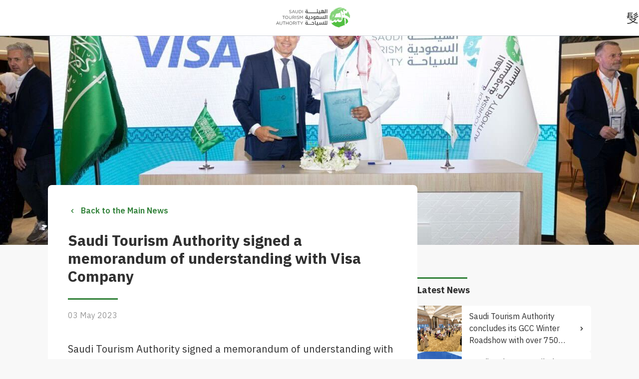

--- FILE ---
content_type: text/html;charset=utf-8
request_url: https://www.sta.gov.sa/en/news/visa-company
body_size: 3998
content:


<!DOCTYPE html>
<html dir="ltr">
    <head>
    <!-- To Do DNS Prefetch -->

    <meta name="template" content="article-template"/>
    <meta charset="utf-8"/>
    <title>Saudi Tourism Authority signed a memorandum of understanding with Visa Company</title>
    
    
    <meta property="og:title" content="Saudi Tourism Authority signed a memorandum of understanding with Visa Company"/>
    <meta property="og:description" content="Stay informed with the Saudi latest news from the Saudi Tourism Authority, featuring key tourism news, strategic initiatives, and industry developments.
"/>
    
    <meta name="twitter:card" content="Stay informed with the Saudi latest news from the Saudi Tourism Authority, featuring key tourism news, strategic initiatives, and industry developments.
"/>
    <meta name="twitter:description" content="Stay informed with the Saudi latest news from the Saudi Tourism Authority, featuring key tourism news, strategic initiatives, and industry developments.
"/>
    
    <meta httpEquiv="X-UA-Compatible" content="IE=Edge,chrome=1"/>
    <meta name="viewport" content="width=device-width, user-scalable=no"/>
    
    <meta http-equiv="cache-control" content="no-cache"/>
    <meta http-equiv="expires" content="0"/>
    <meta http-equiv="pragma" content="no-cache"/>
    <meta name="enableDataLayerPushes" content="true"/>
    <link rel="canonical" href="/content/sta/sa/en/news/visa-company"/>
    <!--<link rel="icon" href="/favicon.png" type="image/x-icon">-->
    
    


<link rel="icon" type="image/png"/>
<link rel="icon" type="image/png" sizes="16x16"/>







<meta name="sta-TileColor" content="#FFFFFF"/>
    <!-- TO Do Adobe Analytics Embed Code start -->
    <!-- Adobe Analytics Embed Code end-->

    


<script>
    if (window.navigator && navigator.serviceWorker) {
        navigator.serviceWorker.getRegistrations()
            .then(function (registrations) {
                for (let registration of registrations) {
                    registration.unregister();
                }
            });
    }
</script>

    <!-- To Do page specific info script -->

    
    
    

    

    
    
    


    
        <!-- Google Tag Manager -->
        <script>
            (function (w, d, s, l, i) {
                w[l] = w[l] || [];
                w[l].push({
                    "gtm.start": new Date().getTime(),
                    event: "gtm.js",
                });
                var f = d.getElementsByTagName(s)[0],
                    j = d.createElement(s),
                    dl = l != "dataLayer" ? "&l=" + l : "";
                j.async = true;
                j.src = "https://www.googletagmanager.com/gtm.js?id=" + i + dl;
                f.parentNode.insertBefore(j, f);
            })(
                window,
                document,
                "script",
                "dataLayer",
                'GTM-TL4RQXS'
            );
        </script>
    

    <script><!-- To Do Add Adobe DTM Launch script --></script>
    <!-- End Google Tag Manager -->

    <!-- Script to navigate to hash if present on page load -->
    <script type="text/javascript">
        window.addEventListener("load", function () {
            if (location.hash) {
                document.getElementById(location.hash).scrollIntoView(true);
            }
        });
    </script>

    
  
    
<link rel="stylesheet" href="/etc.clientlibs/sta/clientlibs/clientlib-base.51e9a763f424028063ffe52b63864ab8.css" type="text/css">



  


<!-- pre-hiding code snippet
<script>
    !function(o){var e="at-body-style";function t(){return o.getElementsByTagName("head")[0]}!function(e,t,n){if(e){var i=o.createElement("style");i.id=t,i.innerHTML=n,e.appendChild(i)}}(t(),e,"body {opacity: 0 !important}"),setTimeout(function(){!function(e,t){if(e){var n=o.getElementById(t);n&&e.removeChild(n)}}(t(),e)},3001)}((window,document));
</script> -->

<!-- To Do Adobe Launch Embed Code -->
</head>

    <body>
        <!-- Google Tag Manager (noscript) -->
        
            <noscript>
                <iframe src="https://www.googletagmanager.com/ns.html?id=GTM-TL4RQXS" height="0" width="0" style="display: none; visibility: hidden">
                </iframe>
            </noscript>
        
        <!-- End Google Tag Manager (noscript) -->

        <div id="app">
            <!-- partial: component/layout/app/app.hbs -->
            <div data-component="app-root">
                <!-- / component/block/navigation-menus/navigation-menus.hbs -->


    

    <div data-component="NavWrapper" data-props="{&#34;logoImage&#34;:&#34;/content/dam/sta/logo/STA-logo.svg&#34;,&#34;logoImageAlt&#34;:&#34;STA logo&#34;,&#34;logoUrl&#34;:&#34;/en/home&#34;,&#34;navLinks&#34;:[{&#34;title&#34;:&#34;Home&#34;,&#34;url&#34;:&#34;/en/home&#34;,&#34;isSignupLink&#34;:false,&#34;targetInNewWindow&#34;:false,&#34;buttonToLinkOnMobile&#34;:false},{&#34;title&#34;:&#34;About&#34;,&#34;url&#34;:&#34;/en/about&#34;,&#34;isSignupLink&#34;:false,&#34;targetInNewWindow&#34;:false,&#34;buttonToLinkOnMobile&#34;:false},{&#34;title&#34;:&#34;News&#34;,&#34;url&#34;:&#34;/en/news&#34;,&#34;isSignupLink&#34;:false,&#34;targetInNewWindow&#34;:false,&#34;buttonToLinkOnMobile&#34;:false},{&#34;title&#34;:&#34;Media Center&#34;,&#34;url&#34;:&#34;/en/media-center&#34;,&#34;isSignupLink&#34;:false,&#34;targetInNewWindow&#34;:false,&#34;buttonToLinkOnMobile&#34;:false},{&#34;title&#34;:&#34;Careers&#34;,&#34;url&#34;:&#34;/en/main-career-page&#34;,&#34;isSignupLink&#34;:false,&#34;targetInNewWindow&#34;:false,&#34;buttonToLinkOnMobile&#34;:false},{&#34;title&#34;:&#34;Open Data&#34;,&#34;url&#34;:&#34;/en/open-data&#34;,&#34;isSignupLink&#34;:false,&#34;targetInNewWindow&#34;:false,&#34;buttonToLinkOnMobile&#34;:false},{&#34;title&#34;:&#34;Contact Us&#34;,&#34;url&#34;:&#34;/en/contact-us&#34;,&#34;isSignupLink&#34;:false,&#34;targetInNewWindow&#34;:false,&#34;buttonToLinkOnMobile&#34;:false}],&#34;uiConfig&#34;:{&#34;headerColor&#34;:&#34;transparent&#34;},&#34;langSwitchIcon&#34;:&#34;/content/dam/sta/language-switch/Language-switcher.svg&#34;,&#34;langSwitchLabel&#34;:&#34;العربية&#34;,&#34;langSwitchLink&#34;:&#34;/ar/home&#34;,&#34;langSwitchObj&#34;:[{&#34;label&#34;:&#34;English&#34;,&#34;id&#34;:&#34;en&#34;,&#34;selected&#34;:true,&#34;currentLangMsg&#34;:&#34;This page is not available in English language&#34;,&#34;ctaLabelTwo&#34;:&#34;Go to home page&#34;},{&#34;label&#34;:&#34;Arabic&#34;,&#34;id&#34;:&#34;ar&#34;,&#34;selected&#34;:false,&#34;currentLangMsg&#34;:&#34;لا تتوفر هذه الصفحة باللغة العربية&#34;,&#34;ctaLabelTwo&#34;:&#34;اذهب للصفحة الرئيسية&#34;},{&#34;label&#34;:&#34;Chinese&#34;,&#34;id&#34;:&#34;zh&#34;,&#34;selected&#34;:false,&#34;currentLangMsg&#34;:&#34;此页面没有中文版本&#34;,&#34;ctaLabelTwo&#34;:&#34;转到主页&#34;}],&#34;selectLanguageText&#34;:&#34;Select language&#34;,&#34;userTypeLinks&#34;:[{&#34;link&#34;:{&#34;title&#34;:&#34;Visitor&#34;,&#34;url&#34;:&#34;https://www.visitsaudi.com/en&#34;,&#34;isSignupLink&#34;:false,&#34;targetInNewWindow&#34;:false,&#34;buttonToLinkOnMobile&#34;:false},&#34;icon&#34;:&#34;/content/dam/sta/login/person-web.png&#34;},{&#34;link&#34;:{&#34;title&#34;:&#34;Partner&#34;,&#34;url&#34;:&#34;/en/saudi-expert&#34;,&#34;isSignupLink&#34;:false,&#34;targetInNewWindow&#34;:false,&#34;buttonToLinkOnMobile&#34;:false},&#34;icon&#34;:&#34;/content/dam/sta/login/partner-web.png&#34;}],&#34;ourChannelsText&#34;:&#34;Our Channels&#34;,&#34;socialLinks&#34;:[{&#34;title&#34;:&#34;Twitter&#34;,&#34;url&#34;:&#34;https://twitter.com/Sauditourism&#34;,&#34;icon&#34;:&#34;twitter&#34;},{&#34;title&#34;:&#34;Youtube&#34;,&#34;url&#34;:&#34;https://www.youtube.com/channel/UCWR3kKXx2yi7Jnr85GqxVdA&#34;,&#34;icon&#34;:&#34;youtube&#34;},{&#34;title&#34;:&#34;Linkedin&#34;,&#34;url&#34;:&#34;https://www.linkedin.com/company/saudi-tourism-authority&#34;,&#34;icon&#34;:&#34;linkedin&#34;}],&#34;mobileViewProfileImage&#34;:&#34;/content/dam/sta/login/person-mobile.png&#34;,&#34;desktopViewProfileImage&#34;:&#34;/content/dam/sta/login/person-web.png&#34;,&#34;mobileLogOutImage&#34;:&#34;/content/dam/sta/login/lock-mobile.png&#34;,&#34;desktopLogOutImage&#34;:&#34;/content/dam/sta/login/lock-web.png&#34;,&#34;mobilePartnerImage&#34;:&#34;/content/dam/sta/login/partner-mobile.png&#34;,&#34;desktopPartnerImage&#34;:&#34;/content/dam/sta/login/partner-web.png&#34;,&#34;hideLoginIcon&#34;:false,&#34;loginConfig&#34;:{&#34;signInCopy&#34;:&#34;Log in&#34;,&#34;signOutCopy&#34;:&#34;Log out&#34;,&#34;viewProfileCopy&#34;:&#34;View Profile&#34;,&#34;submenu&#34;:[{&#34;icon&#34;:&#34;/content/dam/sta/login/profile-web.png&#34;,&#34;copy&#34;:&#34;View Profile&#34;,&#34;url&#34;:&#34;https://sso.visitsaudi.com/partner/company-profile?ui_locales\u003den&#34;,&#34;targetInNewWindow&#34;:false},{&#34;icon&#34;:&#34;/content/dam/sta/login/lock-web.png&#34;,&#34;copy&#34;:&#34;Log Out&#34;,&#34;url&#34;:&#34;/bin/api/v2/sta/ssid/logout&#34;,&#34;targetInNewWindow&#34;:false}],&#34;apiErrorMessage&#34;:&#34;\u003cp\u003eThere was an Error from API side \u003c/p\u003e\r\n&#34;,&#34;apiErrorCtaText&#34;:&#34;There was an Error from API side &#34;,&#34;mobileAvatarImage&#34;:&#34;/content/dam/sta/login/person-web.png&#34;,&#34;desktopAvatarImage&#34;:&#34;/content/dam/sta/login/person-white.png&#34;,&#34;userApi&#34;:{&#34;domain&#34;:&#34;ssid.sta.gov.sa&#34;,&#34;clientId&#34;:&#34;c72ce5c375611e79b3c5117f80bf5b8ebfbc3e138a25d958d533116c729a052d&#34;,&#34;ssidLoginUrl&#34;:&#34;/bin/api/v2/sta/ssid/login-url&#34;,&#34;ssidLogoutUrl&#34;:&#34;/bin/api/v2/sta/ssid/logout&#34;,&#34;ssidUserInfoUrl&#34;:&#34;/bin/api/v2/sta/ssid/userInfo&#34;},&#34;helloTextLabel&#34;:&#34;Hello&#34;}}">
    </div>








<!--/* Include Banner */ -->








  <div class="root responsivegrid">


<div class="aem-Grid aem-Grid--12 aem-Grid--default--12 ">
    
    <div class="responsivegrid aem-GridColumn aem-GridColumn--default--12">


<div class="aem-Grid aem-Grid--12 aem-Grid--default--12 ">
    
    <div class="h01-page-hero-decorator aem-GridColumn aem-GridColumn--default--12">

    <div data-component="HeroBanner" data-props="{&#34;registerToSaudiExpert&#34;:{&#34;isSignupLink&#34;:false,&#34;targetInNewWindow&#34;:false,&#34;buttonToLinkOnMobile&#34;:false},&#34;link&#34;:{&#34;isSignupLink&#34;:false,&#34;targetInNewWindow&#34;:false,&#34;buttonToLinkOnMobile&#34;:false},&#34;image&#34;:{&#34;fileReference&#34;:&#34;/content/dam/sta/news/visa-company.jpg&#34;,&#34;mobileImageReference&#34;:&#34;/content/dam/sta/news/visa-company-mobile.jpg&#34;,&#34;alt&#34;:&#34;Saudi Tourism Authority signed a memorandum of understanding with Visa Company&#34;,&#34;s7fileReference&#34;:&#34;/content/dam/sta/news/visa-company.jpg&#34;,&#34;s7mobileImageReference&#34;:&#34;/content/dam/sta/news/visa-company-mobile.jpg&#34;,&#34;desktopImage&#34;:&#34;/content/dam/sta/news/visa-company.jpg&#34;,&#34;mobileImage&#34;:&#34;/content/dam/sta/news/visa-company-mobile.jpg&#34;,&#34;deskTopBreakpoint&#34;:&#34;1280&#34;,&#34;mobileBreakpoint&#34;:&#34;420&#34;,&#34;breakpoints&#34;:[]}}"></div>
</div>
<div class="c06-news-internal aem-GridColumn aem-GridColumn--default--12">

    <div data-component="NewsArticle" data-props="{&#34;articleTitle&#34;:&#34;Saudi Tourism Authority signed a memorandum of understanding with Visa Company&#34;,&#34;articleDescription&#34;:&#34;&lt;p&gt;Saudi Tourism Authority signed a memorandum of understanding with Visa company in light of its participation in the Saudi pavilion at the Arabian Travel Market exhibition in Dubai with the aim of enhancing the opportunities of establishing the first tourism data laboratory in Saudi, providing, exchanging and analyzing information, and providing financial solutions and products, programs, packages and promotions that contribute to improving the tourist experience.&lt;/p&gt;\r\n&#34;,&#34;teaserSectionTitle&#34;:&#34;Latest News&#34;,&#34;publishDate&#34;:&#34;2023/05/03&#34;,&#34;backLink&#34;:{&#34;title&#34;:&#34;Back to the Main News&#34;,&#34;url&#34;:&#34;https://www.sta.gov.sa/en/news&#34;,&#34;isSignupLink&#34;:false,&#34;targetInNewWindow&#34;:false,&#34;buttonToLinkOnMobile&#34;:false},&#34;image&#34;:{&#34;fileReference&#34;:&#34;/content/dam/sta/news/visa-company.jpg&#34;,&#34;mobileImageReference&#34;:&#34;/content/dam/sta/news/visa-company-mobile.jpg&#34;,&#34;alt&#34;:&#34;Saudi Tourism Authority signed a memorandum of understanding with Visa Company&#34;,&#34;s7fileReference&#34;:&#34;/content/dam/sta/news/visa-company.jpg&#34;,&#34;s7mobileImageReference&#34;:&#34;/content/dam/sta/news/visa-company-mobile.jpg&#34;,&#34;desktopImage&#34;:&#34;/content/dam/sta/news/visa-company.jpg&#34;,&#34;mobileImage&#34;:&#34;/content/dam/sta/news/visa-company-mobile.jpg&#34;,&#34;deskTopBreakpoint&#34;:&#34;1280&#34;,&#34;mobileBreakpoint&#34;:&#34;420&#34;,&#34;breakpoints&#34;:[]},&#34;teasers&#34;:[{&#34;image&#34;:{&#34;fileReference&#34;:&#34;/content/dam/sta/saudi-tourism-authority-concludes-gulf-roadshow.jpg&#34;,&#34;mobileImageReference&#34;:&#34;/content/dam/sta/saudi-tourism-authority-concludes-gulf-roadshow.jpg&#34;},&#34;teaserTitle&#34;:&#34;Saudi Tourism Authority concludes its GCC Winter Roadshow with over 750 partners &#34;,&#34;publishDate&#34;:&#34;Oct 21, 2025, 12:00:00 AM&#34;,&#34;link&#34;:{&#34;url&#34;:&#34;/en/news/saudi-tourism-authority-concludes-gulf-roadshow&#34;,&#34;isSignupLink&#34;:false,&#34;targetInNewWindow&#34;:false,&#34;buttonToLinkOnMobile&#34;:false}},{&#34;image&#34;:{&#34;fileReference&#34;:&#34;/content/dam/sta/monaco-yacht-show.jpg&#34;,&#34;mobileImageReference&#34;:&#34;/content/dam/sta/monaco-yacht-show.jpg&#34;},&#34;teaserTitle&#34;:&#34;Saudi Red Sea Unveiled as the Arabian Super Destination at Monaco Yacht Show, Charting a New Course from the Med to the Red&#34;,&#34;publishDate&#34;:&#34;Sep 26, 2025, 12:00:00 AM&#34;,&#34;link&#34;:{&#34;url&#34;:&#34;/en/news/monaco-yacht-show&#34;,&#34;isSignupLink&#34;:false,&#34;targetInNewWindow&#34;:false,&#34;buttonToLinkOnMobile&#34;:false}},{&#34;image&#34;:{&#34;fileReference&#34;:&#34;/content/dam/sta/saudi-winter-2025.jpg&#34;,&#34;mobileImageReference&#34;:&#34;/content/dam/sta/saudi-winter-2025.jpg&#34;},&#34;teaserTitle&#34;:&#34;Tourism Minister Launches Saudi Winter 2025 Program with Broad Private Sector Participation &#34;,&#34;publishDate&#34;:&#34;Sep 15, 2025, 12:00:00 AM&#34;,&#34;link&#34;:{&#34;url&#34;:&#34;/en/news/saudi-winter-2025&#34;,&#34;isSignupLink&#34;:false,&#34;targetInNewWindow&#34;:false,&#34;buttonToLinkOnMobile&#34;:false}},{&#34;image&#34;:{&#34;fileReference&#34;:&#34;/content/dam/sta/cr7-camapaign.jpg&#34;,&#34;mobileImageReference&#34;:&#34;/content/dam/sta/cr7-camapaign.jpg&#34;},&#34;teaserTitle&#34;:&#34;Saudi Tourism Authority Unveils ‘Unreal Calendar’ in Campaign Starring Cristiano Ronaldo&#34;,&#34;publishDate&#34;:&#34;Sep 2, 2025, 12:00:00 AM&#34;,&#34;link&#34;:{&#34;url&#34;:&#34;/en/news/unreal-calendar&#34;,&#34;isSignupLink&#34;:false,&#34;targetInNewWindow&#34;:false,&#34;buttonToLinkOnMobile&#34;:false}}]}"></div>
</div>

    
</div>
</div>

    
</div>
</div>




<!-- partial: component/block/footer/footer.hbs -->
<!--/* Include Footer */ -->

    

    <div data-component="Footer" data-props="{&#34;logoImage&#34;:&#34;/content/dam/sta/logo/STA-logo.svg&#34;,&#34;logoImageAlt&#34;:&#34;STA logo&#34;,&#34;copyright&#34;:&#34;Copyright © 2026 Saudi Tourism Authority.&#34;,&#34;allRightsReserved&#34;:&#34;All rights reserved&#34;,&#34;theme&#34;:&#34;red&#34;,&#34;browseSectionTitle&#34;:&#34;Site Map&#34;,&#34;navLinks&#34;:[{&#34;title&#34;:&#34;Home&#34;,&#34;url&#34;:&#34;/en/home&#34;,&#34;isSignupLink&#34;:false,&#34;targetInNewWindow&#34;:false,&#34;buttonToLinkOnMobile&#34;:false},{&#34;title&#34;:&#34;About&#34;,&#34;url&#34;:&#34;/en/about&#34;,&#34;isSignupLink&#34;:false,&#34;targetInNewWindow&#34;:false,&#34;buttonToLinkOnMobile&#34;:false},{&#34;title&#34;:&#34;News&#34;,&#34;url&#34;:&#34;/en/news&#34;,&#34;isSignupLink&#34;:false,&#34;targetInNewWindow&#34;:false,&#34;buttonToLinkOnMobile&#34;:false},{&#34;title&#34;:&#34;Media Center&#34;,&#34;url&#34;:&#34;/en/media-center&#34;,&#34;isSignupLink&#34;:false,&#34;targetInNewWindow&#34;:false,&#34;buttonToLinkOnMobile&#34;:false},{&#34;title&#34;:&#34;Careers&#34;,&#34;url&#34;:&#34;/en/main-career-page&#34;,&#34;isSignupLink&#34;:false,&#34;targetInNewWindow&#34;:false,&#34;buttonToLinkOnMobile&#34;:false},{&#34;title&#34;:&#34;Open Data&#34;,&#34;url&#34;:&#34;/en/open-data&#34;,&#34;isSignupLink&#34;:false,&#34;targetInNewWindow&#34;:false,&#34;buttonToLinkOnMobile&#34;:false},{&#34;title&#34;:&#34;Contact Us&#34;,&#34;url&#34;:&#34;/en/contact-us&#34;,&#34;isSignupLink&#34;:false,&#34;targetInNewWindow&#34;:false,&#34;buttonToLinkOnMobile&#34;:false}],&#34;footerNavLinks&#34;:[{&#34;title&#34;:&#34;Home&#34;,&#34;url&#34;:&#34;/en/home&#34;,&#34;isSignupLink&#34;:false,&#34;targetInNewWindow&#34;:false,&#34;buttonToLinkOnMobile&#34;:false},{&#34;title&#34;:&#34;About&#34;,&#34;url&#34;:&#34;/en/about&#34;,&#34;isSignupLink&#34;:false,&#34;targetInNewWindow&#34;:false,&#34;buttonToLinkOnMobile&#34;:false},{&#34;title&#34;:&#34;News&#34;,&#34;url&#34;:&#34;/en/news&#34;,&#34;isSignupLink&#34;:false,&#34;targetInNewWindow&#34;:false,&#34;buttonToLinkOnMobile&#34;:false},{&#34;title&#34;:&#34;Media Center&#34;,&#34;url&#34;:&#34;/en/media-center&#34;,&#34;isSignupLink&#34;:false,&#34;targetInNewWindow&#34;:false,&#34;buttonToLinkOnMobile&#34;:false},{&#34;title&#34;:&#34;Careers&#34;,&#34;url&#34;:&#34;/en/main-career-page&#34;,&#34;isSignupLink&#34;:false,&#34;targetInNewWindow&#34;:false,&#34;buttonToLinkOnMobile&#34;:false},{&#34;title&#34;:&#34;Open Data&#34;,&#34;url&#34;:&#34;/en/open-data&#34;,&#34;isSignupLink&#34;:false,&#34;targetInNewWindow&#34;:false,&#34;buttonToLinkOnMobile&#34;:false},{&#34;title&#34;:&#34;Contact Us&#34;,&#34;url&#34;:&#34;/en/contact-us&#34;,&#34;isSignupLink&#34;:false,&#34;targetInNewWindow&#34;:false,&#34;buttonToLinkOnMobile&#34;:false},{&#34;title&#34;:&#34;Whistleblower&#34;,&#34;url&#34;:&#34;/en/whistleblowing&#34;,&#34;isSignupLink&#34;:false,&#34;targetInNewWindow&#34;:false,&#34;buttonToLinkOnMobile&#34;:false}],&#34;tourismRelatedTitle&#34;:&#34;Tourism Related Links&#34;,&#34;tourismLinks&#34;:[{&#34;title&#34;:&#34;TOURISE &#34;,&#34;url&#34;:&#34;https://www.tourise.com/en/home&#34;,&#34;isSignupLink&#34;:false,&#34;targetInNewWindow&#34;:true,&#34;buttonToLinkOnMobile&#34;:false},{&#34;title&#34;:&#34;Visit Saudi&#34;,&#34;url&#34;:&#34;https://www.visitsaudi.com/en&#34;,&#34;isSignupLink&#34;:false,&#34;targetInNewWindow&#34;:true,&#34;buttonToLinkOnMobile&#34;:false},{&#34;title&#34;:&#34;Saudi Partner&#34;,&#34;url&#34;:&#34;https://partner.visitsaudi.com/en/home.html&#34;,&#34;isSignupLink&#34;:false,&#34;targetInNewWindow&#34;:false,&#34;buttonToLinkOnMobile&#34;:false},{&#34;title&#34;:&#34;Ministry of Tourism&#34;,&#34;url&#34;:&#34;https://mt.gov.sa&#34;,&#34;isSignupLink&#34;:false,&#34;targetInNewWindow&#34;:true,&#34;buttonToLinkOnMobile&#34;:false},{&#34;title&#34;:&#34;Tourism Development Fund&#34;,&#34;url&#34;:&#34;https://www.tdf.gov.sa&#34;,&#34;isSignupLink&#34;:false,&#34;targetInNewWindow&#34;:true,&#34;buttonToLinkOnMobile&#34;:false},{&#34;title&#34;:&#34;Saudi Red Sea Authority&#34;,&#34;url&#34;:&#34;https://redsea.gov.sa/&#34;,&#34;isSignupLink&#34;:false,&#34;targetInNewWindow&#34;:true,&#34;buttonToLinkOnMobile&#34;:false},{&#34;title&#34;:&#34;Air Connectivity Program&#34;,&#34;url&#34;:&#34;https://acp.gov.sa/&#34;,&#34;isSignupLink&#34;:false,&#34;targetInNewWindow&#34;:true,&#34;buttonToLinkOnMobile&#34;:false},{&#34;title&#34;:&#34;Istitlaa Platform&#34;,&#34;url&#34;:&#34;https://istitlaa.ncc.gov.sa/en/Transportation/NDMO/Pages/default.aspx&#34;,&#34;isSignupLink&#34;:false,&#34;targetInNewWindow&#34;:true,&#34;buttonToLinkOnMobile&#34;:false},{&#34;title&#34;:&#34;Tafaul Platform&#34;,&#34;url&#34;:&#34;https://eparticipation.my.gov.sa/en/&#34;,&#34;isSignupLink&#34;:false,&#34;targetInNewWindow&#34;:true,&#34;buttonToLinkOnMobile&#34;:false}],&#34;footerSubLinks&#34;:[{&#34;title&#34;:&#34;Privacy policy&#34;,&#34;url&#34;:&#34;/en/privacy-policy&#34;,&#34;isSignupLink&#34;:false,&#34;targetInNewWindow&#34;:false,&#34;buttonToLinkOnMobile&#34;:false},{&#34;title&#34;:&#34;Cookies&#34;,&#34;url&#34;:&#34;/en/cookies&#34;,&#34;isSignupLink&#34;:false,&#34;targetInNewWindow&#34;:false,&#34;buttonToLinkOnMobile&#34;:false},{&#34;title&#34;:&#34;Terms and Conditions&#34;,&#34;url&#34;:&#34;/en/terms-and-condition&#34;,&#34;isSignupLink&#34;:false,&#34;targetInNewWindow&#34;:false,&#34;buttonToLinkOnMobile&#34;:false},{&#34;title&#34;:&#34;Principles of secure use&#34;,&#34;url&#34;:&#34;/en/privacy-policy/principles-secure-use&#34;,&#34;isSignupLink&#34;:false,&#34;targetInNewWindow&#34;:false,&#34;buttonToLinkOnMobile&#34;:false},{&#34;title&#34;:&#34;Freedom of Information Policy&#34;,&#34;url&#34;:&#34;/en/freedom-of-information-policy&#34;,&#34;isSignupLink&#34;:false,&#34;targetInNewWindow&#34;:false,&#34;buttonToLinkOnMobile&#34;:false},{&#34;title&#34;:&#34;Saudi Tourism Authority FAQ&#34;,&#34;url&#34;:&#34;/en/frequently-asked-questions&#34;,&#34;isSignupLink&#34;:false,&#34;targetInNewWindow&#34;:false,&#34;buttonToLinkOnMobile&#34;:false}],&#34;stayConnectedTitle&#34;:&#34;Stay Connected&#34;,&#34;socialLinks&#34;:[{&#34;title&#34;:&#34;Twitter&#34;,&#34;url&#34;:&#34;https://twitter.com/Sauditourism&#34;,&#34;icon&#34;:&#34;twitter&#34;},{&#34;title&#34;:&#34;Youtube&#34;,&#34;url&#34;:&#34;https://www.youtube.com/channel/UCWR3kKXx2yi7Jnr85GqxVdA&#34;,&#34;icon&#34;:&#34;youtube&#34;},{&#34;title&#34;:&#34;Linkedin&#34;,&#34;url&#34;:&#34;https://www.linkedin.com/company/saudi-tourism-authority&#34;,&#34;icon&#34;:&#34;linkedin&#34;}],&#34;callCenterTitle&#34;:&#34;Call Center&#34;,&#34;callCenterNumber&#34;:&#34;+966920022554 &#34;,&#34;backToTopLabel&#34;:&#34;Back to Top&#34;}">
    </div>







<!-- / component/block/footer/footer.hbs -->

            </div>
            <!-- / component/layout/app/app.hbs -->
        </div>
        
  
  
    
<script src="/etc.clientlibs/sta/clientlibs/clientlib-base.ac8313bf8ca7224fa4c1ef2c855669d1.js"></script>



  



    </body>
</html>


--- FILE ---
content_type: text/css
request_url: https://www.sta.gov.sa/etc.clientlibs/sta/clientlibs/clientlib-dynamic-modules/resources/6687.css
body_size: 866
content:
#mc-embedded-subscribe-form_PamN6{overflow:hidden;padding:2rem 3rem 3rem}#mc-embedded-subscribe-form_PamN6 #mc_embed_signup_scroll_n1YNK{-webkit-box-pack:center;-ms-flex-pack:center;display:-webkit-box;display:-ms-flexbox;display:flex;-ms-flex-wrap:wrap;flex-wrap:wrap;justify-content:center;text-align:center}#mc-embedded-subscribe-form_PamN6 label{-ms-flex-preferred-size:100%;flex-basis:100%;font-family:IBM Plex Sans Arabic,Helvetica,Arial,sans-serif;font-size:2.4rem;margin-bottom:1rem;white-space:nowrap}#mc-embedded-subscribe-form_PamN6 #mce-EMAIL_xicEI{border-radius:5rem;margin:0;min-height:5rem;min-width:auto;padding-left:2rem;width:100%}#mc-embedded-subscribe-form_PamN6 .clear_u2dxf{margin-top:2rem}#mc-embedded-subscribe-form_PamN6 #mc-embedded-subscribe_zBdEV{background:#fff;border:.3rem solid #308138;border-radius:5rem;color:#308138;height:5rem;margin:0;min-width:18rem;width:auto}[data-page-theme=orange] #mc-embedded-subscribe-form_PamN6 #mc-embedded-subscribe_zBdEV{color:#ca4400}[data-page-theme=red] #mc-embedded-subscribe-form_PamN6 #mc-embedded-subscribe_zBdEV{color:#b91036}[data-page-theme=purple] #mc-embedded-subscribe-form_PamN6 #mc-embedded-subscribe_zBdEV{color:#78006e}[data-page-theme=teal] #mc-embedded-subscribe-form_PamN6 #mc-embedded-subscribe_zBdEV{color:#057d8b}[data-page-theme=green] #mc-embedded-subscribe-form_PamN6 #mc-embedded-subscribe_zBdEV{color:#308138}[data-page-theme=black] #mc-embedded-subscribe-form_PamN6 #mc-embedded-subscribe_zBdEV{color:#fff}[data-component=mod-nav-01-main-menu][data-page-theme=orange] #mc-embedded-subscribe-form_PamN6 #mc-embedded-subscribe_zBdEV{color:#ca4400}[data-component=mod-nav-01-main-menu][data-page-theme=red] #mc-embedded-subscribe-form_PamN6 #mc-embedded-subscribe_zBdEV{color:#b91036}[data-component=mod-nav-01-main-menu][data-page-theme=purple] #mc-embedded-subscribe-form_PamN6 #mc-embedded-subscribe_zBdEV{color:#78006e}[data-component=mod-nav-01-main-menu][data-page-theme=teal] #mc-embedded-subscribe-form_PamN6 #mc-embedded-subscribe_zBdEV{color:#057d8b}[data-component=mod-nav-01-main-menu][data-page-theme=green] #mc-embedded-subscribe-form_PamN6 #mc-embedded-subscribe_zBdEV{color:#308138}[data-component=mod-nav-01-main-menu][data-page-theme=black] #mc-embedded-subscribe-form_PamN6 #mc-embedded-subscribe_zBdEV{color:#fff}[data-component=mod-new-nav-01-main-menu][data-page-theme=orange] #mc-embedded-subscribe-form_PamN6 #mc-embedded-subscribe_zBdEV{color:#ca4400}[data-component=mod-new-nav-01-main-menu][data-page-theme=red] #mc-embedded-subscribe-form_PamN6 #mc-embedded-subscribe_zBdEV{color:#b91036}[data-component=mod-new-nav-01-main-menu][data-page-theme=purple] #mc-embedded-subscribe-form_PamN6 #mc-embedded-subscribe_zBdEV{color:#78006e}[data-component=mod-new-nav-01-main-menu][data-page-theme=teal] #mc-embedded-subscribe-form_PamN6 #mc-embedded-subscribe_zBdEV{color:#057d8b}[data-component=mod-new-nav-01-main-menu][data-page-theme=green] #mc-embedded-subscribe-form_PamN6 #mc-embedded-subscribe_zBdEV{color:#308138}[data-component=mod-new-nav-01-main-menu][data-page-theme=black] #mc-embedded-subscribe-form_PamN6 #mc-embedded-subscribe_zBdEV{color:#fff}[data-page-theme=orange] #mc-embedded-subscribe-form_PamN6 #mc-embedded-subscribe_zBdEV{border-color:#ca4400}[data-page-theme=red] #mc-embedded-subscribe-form_PamN6 #mc-embedded-subscribe_zBdEV{border-color:#b91036}[data-page-theme=purple] #mc-embedded-subscribe-form_PamN6 #mc-embedded-subscribe_zBdEV{border-color:#78006e}[data-page-theme=teal] #mc-embedded-subscribe-form_PamN6 #mc-embedded-subscribe_zBdEV{border-color:#057d8b}[data-page-theme=green] #mc-embedded-subscribe-form_PamN6 #mc-embedded-subscribe_zBdEV{border-color:#308138}[data-page-theme=black] #mc-embedded-subscribe-form_PamN6 #mc-embedded-subscribe_zBdEV{border-color:#fff}[data-component=mod-nav-01-main-menu][data-page-theme=orange] #mc-embedded-subscribe-form_PamN6 #mc-embedded-subscribe_zBdEV{border-color:#ca4400}[data-component=mod-nav-01-main-menu][data-page-theme=red] #mc-embedded-subscribe-form_PamN6 #mc-embedded-subscribe_zBdEV{border-color:#b91036}[data-component=mod-nav-01-main-menu][data-page-theme=purple] #mc-embedded-subscribe-form_PamN6 #mc-embedded-subscribe_zBdEV{border-color:#78006e}[data-component=mod-nav-01-main-menu][data-page-theme=teal] #mc-embedded-subscribe-form_PamN6 #mc-embedded-subscribe_zBdEV{border-color:#057d8b}[data-component=mod-nav-01-main-menu][data-page-theme=green] #mc-embedded-subscribe-form_PamN6 #mc-embedded-subscribe_zBdEV{border-color:#308138}[data-component=mod-nav-01-main-menu][data-page-theme=black] #mc-embedded-subscribe-form_PamN6 #mc-embedded-subscribe_zBdEV{border-color:#fff}[data-component=mod-new-nav-01-main-menu][data-page-theme=orange] #mc-embedded-subscribe-form_PamN6 #mc-embedded-subscribe_zBdEV{border-color:#ca4400}[data-component=mod-new-nav-01-main-menu][data-page-theme=red] #mc-embedded-subscribe-form_PamN6 #mc-embedded-subscribe_zBdEV{border-color:#b91036}[data-component=mod-new-nav-01-main-menu][data-page-theme=purple] #mc-embedded-subscribe-form_PamN6 #mc-embedded-subscribe_zBdEV{border-color:#78006e}[data-component=mod-new-nav-01-main-menu][data-page-theme=teal] #mc-embedded-subscribe-form_PamN6 #mc-embedded-subscribe_zBdEV{border-color:#057d8b}[data-component=mod-new-nav-01-main-menu][data-page-theme=green] #mc-embedded-subscribe-form_PamN6 #mc-embedded-subscribe_zBdEV{border-color:#308138}[data-component=mod-new-nav-01-main-menu][data-page-theme=black] #mc-embedded-subscribe-form_PamN6 #mc-embedded-subscribe_zBdEV{border-color:#fff}#mc-embedded-subscribe-form_PamN6 #mc-embedded-subscribe_zBdEV:hover{background-color:#308138;color:#fff}[data-page-theme=orange] #mc-embedded-subscribe-form_PamN6 #mc-embedded-subscribe_zBdEV:hover{background-color:#ca4400}[data-page-theme=red] #mc-embedded-subscribe-form_PamN6 #mc-embedded-subscribe_zBdEV:hover{background-color:#b91036}[data-page-theme=purple] #mc-embedded-subscribe-form_PamN6 #mc-embedded-subscribe_zBdEV:hover{background-color:#78006e}[data-page-theme=teal] #mc-embedded-subscribe-form_PamN6 #mc-embedded-subscribe_zBdEV:hover{background-color:#057d8b}[data-page-theme=green] #mc-embedded-subscribe-form_PamN6 #mc-embedded-subscribe_zBdEV:hover{background-color:#308138}[data-page-theme=black] #mc-embedded-subscribe-form_PamN6 #mc-embedded-subscribe_zBdEV:hover{background-color:#fff}[data-component=mod-nav-01-main-menu][data-page-theme=orange] #mc-embedded-subscribe-form_PamN6 #mc-embedded-subscribe_zBdEV:hover{background-color:#ca4400}[data-component=mod-nav-01-main-menu][data-page-theme=red] #mc-embedded-subscribe-form_PamN6 #mc-embedded-subscribe_zBdEV:hover{background-color:#b91036}[data-component=mod-nav-01-main-menu][data-page-theme=purple] #mc-embedded-subscribe-form_PamN6 #mc-embedded-subscribe_zBdEV:hover{background-color:#78006e}[data-component=mod-nav-01-main-menu][data-page-theme=teal] #mc-embedded-subscribe-form_PamN6 #mc-embedded-subscribe_zBdEV:hover{background-color:#057d8b}[data-component=mod-nav-01-main-menu][data-page-theme=green] #mc-embedded-subscribe-form_PamN6 #mc-embedded-subscribe_zBdEV:hover{background-color:#308138}[data-component=mod-nav-01-main-menu][data-page-theme=black] #mc-embedded-subscribe-form_PamN6 #mc-embedded-subscribe_zBdEV:hover{background-color:#fff}[data-component=mod-new-nav-01-main-menu][data-page-theme=orange] #mc-embedded-subscribe-form_PamN6 #mc-embedded-subscribe_zBdEV:hover{background-color:#ca4400}[data-component=mod-new-nav-01-main-menu][data-page-theme=red] #mc-embedded-subscribe-form_PamN6 #mc-embedded-subscribe_zBdEV:hover{background-color:#b91036}[data-component=mod-new-nav-01-main-menu][data-page-theme=purple] #mc-embedded-subscribe-form_PamN6 #mc-embedded-subscribe_zBdEV:hover{background-color:#78006e}[data-component=mod-new-nav-01-main-menu][data-page-theme=teal] #mc-embedded-subscribe-form_PamN6 #mc-embedded-subscribe_zBdEV:hover{background-color:#057d8b}[data-component=mod-new-nav-01-main-menu][data-page-theme=green] #mc-embedded-subscribe-form_PamN6 #mc-embedded-subscribe_zBdEV:hover{background-color:#308138}[data-component=mod-new-nav-01-main-menu][data-page-theme=black] #mc-embedded-subscribe-form_PamN6 #mc-embedded-subscribe_zBdEV:hover{background-color:#fff}@media(min-width:768px){#mc-embedded-subscribe-form_PamN6{padding-left:6rem;padding-right:6rem}#mc-embedded-subscribe-form_PamN6 #mc_embed_signup_scroll_n1YNK{-webkit-box-align:center;-ms-flex-align:center;align-items:center;-ms-flex-wrap:nowrap;flex-wrap:nowrap}#mc-embedded-subscribe-form_PamN6 label{margin-bottom:0;margin-right:4rem;padding-bottom:0;text-align:left}#mc-embedded-subscribe-form_PamN6 #mce-EMAIL_xicEI{min-width:25rem}#mc-embedded-subscribe-form_PamN6 .clear_u2dxf{margin-left:2rem;margin-top:0}}@media(min-width:1024px){#mc-embedded-subscribe-form_PamN6 #mc_embed_signup_scroll_n1YNK{-ms-flex-wrap:wrap;flex-wrap:wrap}#mc-embedded-subscribe-form_PamN6 label{-ms-flex-preferred-size:100%;flex-basis:100%;margin-bottom:2rem;margin-right:0;text-align:center}#mc-embedded-subscribe-form_PamN6 #mce-EMAIL_xicEI{min-width:40rem;width:auto}}.navigation_WnQS-{left:0;position:absolute;right:0;top:0;width:100%;z-index:17}@media only screen and (max-width:1280px){.navigation_WnQS- .header-nav--full{padding-inline:16px}.navigation_WnQS- .header-nav--full .header-nav__main{gap:0}}.navigation_WnQS- .header-menu__btn.btn.btn--lg.btn--subtle.btn--icon,.navigation_WnQS- .header-nav__main .header-menu__btn,.navigation_WnQS- .header-nav__main>:nth-child(3){display:none}@media only screen and (max-width:1469px){.navigation_WnQS- .header-nav__actions,.navigation_WnQS- .header-nav__menu{display:none}.navigation_WnQS- .header-nav__branding{-webkit-box-flex:1;-webkit-box-pack:center;-ms-flex-pack:center;-ms-flex:1;flex:1;justify-content:center;justify-self:center}.navigation_WnQS- .header-nav--full>:first-child{width:100%}.navigation_WnQS- .header-nav__main>:nth-child(3){display:inline-block}}

--- FILE ---
content_type: text/css
request_url: https://www.sta.gov.sa/etc.clientlibs/sta/clientlibs/clientlib-dynamic-modules/resources/3775.css
body_size: 1547
content:
#mc-embedded-subscribe-form_xeoCL{overflow:hidden;padding:2rem 3rem 3rem}#mc-embedded-subscribe-form_xeoCL #mc_embed_signup_scroll_WJylt{-webkit-box-pack:center;-ms-flex-pack:center;display:-webkit-box;display:-ms-flexbox;display:flex;-ms-flex-wrap:wrap;flex-wrap:wrap;justify-content:center;text-align:center}#mc-embedded-subscribe-form_xeoCL label{-ms-flex-preferred-size:100%;flex-basis:100%;font-family:IBM Plex Sans Arabic,Helvetica,Arial,sans-serif;font-size:2.4rem;margin-bottom:1rem;white-space:nowrap}#mc-embedded-subscribe-form_xeoCL #mce-EMAIL_F4HCq{border-radius:5rem;margin:0;min-height:5rem;min-width:auto;padding-left:2rem;width:100%}#mc-embedded-subscribe-form_xeoCL .clear_FoLBC{margin-top:2rem}#mc-embedded-subscribe-form_xeoCL #mc-embedded-subscribe_XfreY{background:#fff;border:.3rem solid #308138;border-radius:5rem;color:#308138;height:5rem;margin:0;min-width:18rem;width:auto}[data-page-theme=orange] #mc-embedded-subscribe-form_xeoCL #mc-embedded-subscribe_XfreY{color:#ca4400}[data-page-theme=red] #mc-embedded-subscribe-form_xeoCL #mc-embedded-subscribe_XfreY{color:#b91036}[data-page-theme=purple] #mc-embedded-subscribe-form_xeoCL #mc-embedded-subscribe_XfreY{color:#78006e}[data-page-theme=teal] #mc-embedded-subscribe-form_xeoCL #mc-embedded-subscribe_XfreY{color:#057d8b}[data-page-theme=green] #mc-embedded-subscribe-form_xeoCL #mc-embedded-subscribe_XfreY{color:#308138}[data-page-theme=black] #mc-embedded-subscribe-form_xeoCL #mc-embedded-subscribe_XfreY{color:#fff}[data-component=mod-nav-01-main-menu][data-page-theme=orange] #mc-embedded-subscribe-form_xeoCL #mc-embedded-subscribe_XfreY{color:#ca4400}[data-component=mod-nav-01-main-menu][data-page-theme=red] #mc-embedded-subscribe-form_xeoCL #mc-embedded-subscribe_XfreY{color:#b91036}[data-component=mod-nav-01-main-menu][data-page-theme=purple] #mc-embedded-subscribe-form_xeoCL #mc-embedded-subscribe_XfreY{color:#78006e}[data-component=mod-nav-01-main-menu][data-page-theme=teal] #mc-embedded-subscribe-form_xeoCL #mc-embedded-subscribe_XfreY{color:#057d8b}[data-component=mod-nav-01-main-menu][data-page-theme=green] #mc-embedded-subscribe-form_xeoCL #mc-embedded-subscribe_XfreY{color:#308138}[data-component=mod-nav-01-main-menu][data-page-theme=black] #mc-embedded-subscribe-form_xeoCL #mc-embedded-subscribe_XfreY{color:#fff}[data-component=mod-new-nav-01-main-menu][data-page-theme=orange] #mc-embedded-subscribe-form_xeoCL #mc-embedded-subscribe_XfreY{color:#ca4400}[data-component=mod-new-nav-01-main-menu][data-page-theme=red] #mc-embedded-subscribe-form_xeoCL #mc-embedded-subscribe_XfreY{color:#b91036}[data-component=mod-new-nav-01-main-menu][data-page-theme=purple] #mc-embedded-subscribe-form_xeoCL #mc-embedded-subscribe_XfreY{color:#78006e}[data-component=mod-new-nav-01-main-menu][data-page-theme=teal] #mc-embedded-subscribe-form_xeoCL #mc-embedded-subscribe_XfreY{color:#057d8b}[data-component=mod-new-nav-01-main-menu][data-page-theme=green] #mc-embedded-subscribe-form_xeoCL #mc-embedded-subscribe_XfreY{color:#308138}[data-component=mod-new-nav-01-main-menu][data-page-theme=black] #mc-embedded-subscribe-form_xeoCL #mc-embedded-subscribe_XfreY{color:#fff}[data-page-theme=orange] #mc-embedded-subscribe-form_xeoCL #mc-embedded-subscribe_XfreY{border-color:#ca4400}[data-page-theme=red] #mc-embedded-subscribe-form_xeoCL #mc-embedded-subscribe_XfreY{border-color:#b91036}[data-page-theme=purple] #mc-embedded-subscribe-form_xeoCL #mc-embedded-subscribe_XfreY{border-color:#78006e}[data-page-theme=teal] #mc-embedded-subscribe-form_xeoCL #mc-embedded-subscribe_XfreY{border-color:#057d8b}[data-page-theme=green] #mc-embedded-subscribe-form_xeoCL #mc-embedded-subscribe_XfreY{border-color:#308138}[data-page-theme=black] #mc-embedded-subscribe-form_xeoCL #mc-embedded-subscribe_XfreY{border-color:#fff}[data-component=mod-nav-01-main-menu][data-page-theme=orange] #mc-embedded-subscribe-form_xeoCL #mc-embedded-subscribe_XfreY{border-color:#ca4400}[data-component=mod-nav-01-main-menu][data-page-theme=red] #mc-embedded-subscribe-form_xeoCL #mc-embedded-subscribe_XfreY{border-color:#b91036}[data-component=mod-nav-01-main-menu][data-page-theme=purple] #mc-embedded-subscribe-form_xeoCL #mc-embedded-subscribe_XfreY{border-color:#78006e}[data-component=mod-nav-01-main-menu][data-page-theme=teal] #mc-embedded-subscribe-form_xeoCL #mc-embedded-subscribe_XfreY{border-color:#057d8b}[data-component=mod-nav-01-main-menu][data-page-theme=green] #mc-embedded-subscribe-form_xeoCL #mc-embedded-subscribe_XfreY{border-color:#308138}[data-component=mod-nav-01-main-menu][data-page-theme=black] #mc-embedded-subscribe-form_xeoCL #mc-embedded-subscribe_XfreY{border-color:#fff}[data-component=mod-new-nav-01-main-menu][data-page-theme=orange] #mc-embedded-subscribe-form_xeoCL #mc-embedded-subscribe_XfreY{border-color:#ca4400}[data-component=mod-new-nav-01-main-menu][data-page-theme=red] #mc-embedded-subscribe-form_xeoCL #mc-embedded-subscribe_XfreY{border-color:#b91036}[data-component=mod-new-nav-01-main-menu][data-page-theme=purple] #mc-embedded-subscribe-form_xeoCL #mc-embedded-subscribe_XfreY{border-color:#78006e}[data-component=mod-new-nav-01-main-menu][data-page-theme=teal] #mc-embedded-subscribe-form_xeoCL #mc-embedded-subscribe_XfreY{border-color:#057d8b}[data-component=mod-new-nav-01-main-menu][data-page-theme=green] #mc-embedded-subscribe-form_xeoCL #mc-embedded-subscribe_XfreY{border-color:#308138}[data-component=mod-new-nav-01-main-menu][data-page-theme=black] #mc-embedded-subscribe-form_xeoCL #mc-embedded-subscribe_XfreY{border-color:#fff}#mc-embedded-subscribe-form_xeoCL #mc-embedded-subscribe_XfreY:hover{background-color:#308138;color:#fff}[data-page-theme=orange] #mc-embedded-subscribe-form_xeoCL #mc-embedded-subscribe_XfreY:hover{background-color:#ca4400}[data-page-theme=red] #mc-embedded-subscribe-form_xeoCL #mc-embedded-subscribe_XfreY:hover{background-color:#b91036}[data-page-theme=purple] #mc-embedded-subscribe-form_xeoCL #mc-embedded-subscribe_XfreY:hover{background-color:#78006e}[data-page-theme=teal] #mc-embedded-subscribe-form_xeoCL #mc-embedded-subscribe_XfreY:hover{background-color:#057d8b}[data-page-theme=green] #mc-embedded-subscribe-form_xeoCL #mc-embedded-subscribe_XfreY:hover{background-color:#308138}[data-page-theme=black] #mc-embedded-subscribe-form_xeoCL #mc-embedded-subscribe_XfreY:hover{background-color:#fff}[data-component=mod-nav-01-main-menu][data-page-theme=orange] #mc-embedded-subscribe-form_xeoCL #mc-embedded-subscribe_XfreY:hover{background-color:#ca4400}[data-component=mod-nav-01-main-menu][data-page-theme=red] #mc-embedded-subscribe-form_xeoCL #mc-embedded-subscribe_XfreY:hover{background-color:#b91036}[data-component=mod-nav-01-main-menu][data-page-theme=purple] #mc-embedded-subscribe-form_xeoCL #mc-embedded-subscribe_XfreY:hover{background-color:#78006e}[data-component=mod-nav-01-main-menu][data-page-theme=teal] #mc-embedded-subscribe-form_xeoCL #mc-embedded-subscribe_XfreY:hover{background-color:#057d8b}[data-component=mod-nav-01-main-menu][data-page-theme=green] #mc-embedded-subscribe-form_xeoCL #mc-embedded-subscribe_XfreY:hover{background-color:#308138}[data-component=mod-nav-01-main-menu][data-page-theme=black] #mc-embedded-subscribe-form_xeoCL #mc-embedded-subscribe_XfreY:hover{background-color:#fff}[data-component=mod-new-nav-01-main-menu][data-page-theme=orange] #mc-embedded-subscribe-form_xeoCL #mc-embedded-subscribe_XfreY:hover{background-color:#ca4400}[data-component=mod-new-nav-01-main-menu][data-page-theme=red] #mc-embedded-subscribe-form_xeoCL #mc-embedded-subscribe_XfreY:hover{background-color:#b91036}[data-component=mod-new-nav-01-main-menu][data-page-theme=purple] #mc-embedded-subscribe-form_xeoCL #mc-embedded-subscribe_XfreY:hover{background-color:#78006e}[data-component=mod-new-nav-01-main-menu][data-page-theme=teal] #mc-embedded-subscribe-form_xeoCL #mc-embedded-subscribe_XfreY:hover{background-color:#057d8b}[data-component=mod-new-nav-01-main-menu][data-page-theme=green] #mc-embedded-subscribe-form_xeoCL #mc-embedded-subscribe_XfreY:hover{background-color:#308138}[data-component=mod-new-nav-01-main-menu][data-page-theme=black] #mc-embedded-subscribe-form_xeoCL #mc-embedded-subscribe_XfreY:hover{background-color:#fff}@media(min-width:768px){#mc-embedded-subscribe-form_xeoCL{padding-left:6rem;padding-right:6rem}#mc-embedded-subscribe-form_xeoCL #mc_embed_signup_scroll_WJylt{-webkit-box-align:center;-ms-flex-align:center;align-items:center;-ms-flex-wrap:nowrap;flex-wrap:nowrap}#mc-embedded-subscribe-form_xeoCL label{margin-bottom:0;margin-right:4rem;padding-bottom:0;text-align:left}#mc-embedded-subscribe-form_xeoCL #mce-EMAIL_F4HCq{min-width:25rem}#mc-embedded-subscribe-form_xeoCL .clear_FoLBC{margin-left:2rem;margin-top:0}}@media(min-width:1024px){#mc-embedded-subscribe-form_xeoCL #mc_embed_signup_scroll_WJylt{-ms-flex-wrap:wrap;flex-wrap:wrap}#mc-embedded-subscribe-form_xeoCL label{-ms-flex-preferred-size:100%;flex-basis:100%;margin-bottom:2rem;margin-right:0;text-align:center}#mc-embedded-subscribe-form_xeoCL #mce-EMAIL_F4HCq{min-width:40rem;width:auto}}.news-article_CDMvB{margin-bottom:50px;position:relative}.news-article_CDMvB .article-wrapper_s4GI\+{-webkit-box-orient:vertical;-webkit-box-direction:normal;-webkit-column-gap:50px;-moz-column-gap:50px;column-gap:50px;display:-webkit-box;display:-ms-flexbox;display:flex;-ms-flex-direction:column;flex-direction:column;margin:0 auto;position:relative;width:85%}.news-article_CDMvB .article-wrapper_s4GI\+ .left-pannel_QgAkg{background:#fff;border-radius:8px;margin-top:-175px;padding:22px 20px 30px;z-index:9}.news-article_CDMvB .article-wrapper_s4GI\+ .left-pannel_QgAkg .back-link_GgpFi{-webkit-box-align:center;-ms-flex-align:center;align-items:center;color:#308138;display:-webkit-box;display:-ms-flexbox;display:flex;font-family:IBMPlexSansArabic,IBM Plex Sans Arabic,Helvetica,Arial,sans-serif;font-size:16px;font-style:normal;font-weight:600;line-height:16px;margin-bottom:22px}.news-article_CDMvB .article-wrapper_s4GI\+ .left-pannel_QgAkg .back-link_GgpFi .arrow-icon_ByKAR{height:20px;margin-right:6px;-webkit-transform:rotate(180deg);transform:rotate(180deg);width:20px}[dir=rtl] .news-article_CDMvB .article-wrapper_s4GI\+ .left-pannel_QgAkg .back-link_GgpFi .arrow-icon_ByKAR{margin-left:unset;margin-right:6px;-webkit-transform:rotate(0deg);transform:rotate(0deg)}.news-article_CDMvB .article-wrapper_s4GI\+ .left-pannel_QgAkg .back-link_GgpFi .arrow-icon_ByKAR svg path{fill:none;stroke:#308138}.news-article_CDMvB .article-wrapper_s4GI\+ .left-pannel_QgAkg .article-title_b-Rwn{color:#303030;font-family:IBMPlexSansArabic,IBM Plex Sans Arabic,Helvetica,Arial,sans-serif;font-size:26px;font-style:normal;font-weight:700;line-height:30px;padding-bottom:20px}.news-article_CDMvB .article-wrapper_s4GI\+ .left-pannel_QgAkg .publish-date_x7WFD{color:#999;font-family:IBMPlexSansArabic,IBM Plex Sans Arabic,Helvetica,Arial,sans-serif;font-size:14px;font-style:normal;font-weight:400;line-height:22px}.news-article_CDMvB .article-wrapper_s4GI\+ .left-pannel_QgAkg .publish-date_x7WFD:before{border-top:3px solid #308138;content:"";display:block;padding-top:20px;width:100px}.news-article_CDMvB .article-wrapper_s4GI\+ .left-pannel_QgAkg .article-description_tVNc5{color:#303030;font-family:IBMPlexSansArabic,IBM Plex Sans Arabic,Helvetica,Arial,sans-serif;font-size:18px;font-style:normal;font-weight:400;line-height:26px;padding-top:30px}.news-article_CDMvB .article-wrapper_s4GI\+ .left-pannel_QgAkg .article-description_tVNc5 p{font-size:inherit}.news-article_CDMvB .article-wrapper_s4GI\+ .left-pannel_QgAkg .image-wrapper_V\+vpD{border-radius:8px;margin-top:30px;overflow:hidden}.news-article_CDMvB .article-wrapper_s4GI\+ .right-pannel_wvxUh{padding-top:65px}.news-article_CDMvB .article-wrapper_s4GI\+ .right-pannel_wvxUh .teaser-title_mPvVT{color:#303030;font-family:IBMPlexSansArabic,IBM Plex Sans Arabic,Helvetica,Arial,sans-serif;font-size:18px;font-style:normal;font-weight:700;line-height:22px}.news-article_CDMvB .article-wrapper_s4GI\+ .right-pannel_wvxUh .teaser-title_mPvVT:before{border-top:3px solid #308138;content:"";display:block;padding-top:12px;width:100px}.news-article_CDMvB .article-wrapper_s4GI\+ .right-pannel_wvxUh .teaser-wrapper_8yOfe{-webkit-box-orient:vertical;-webkit-box-direction:normal;display:-webkit-box;display:-ms-flexbox;display:flex;-ms-flex-direction:column;flex-direction:column;gap:16px;margin-top:20px}.news-article_CDMvB .article-wrapper_s4GI\+ .right-pannel_wvxUh .teaser-wrapper_8yOfe .teaser-card_rg6yy{-webkit-box-orient:horizontal;-webkit-box-direction:normal;background:#fff;border-radius:5px;display:-webkit-box;display:-ms-flexbox;display:flex;-ms-flex-direction:row;flex-direction:row;overflow:hidden;position:relative}.news-article_CDMvB .article-wrapper_s4GI\+ .right-pannel_wvxUh .teaser-wrapper_8yOfe .teaser-card_rg6yy .teaser-image_3X6\+Y{height:92px;width:92px}.news-article_CDMvB .article-wrapper_s4GI\+ .right-pannel_wvxUh .teaser-wrapper_8yOfe .teaser-card_rg6yy .teaser-image_3X6\+Y img{-o-object-fit:cover;object-fit:cover}.news-article_CDMvB .article-wrapper_s4GI\+ .right-pannel_wvxUh .teaser-wrapper_8yOfe .teaser-card_rg6yy .content-wrapper_MpK89{height:92px;padding:10px 45px 10px 15px;width:76%}[dir=rtl] .news-article_CDMvB .article-wrapper_s4GI\+ .right-pannel_wvxUh .teaser-wrapper_8yOfe .teaser-card_rg6yy .content-wrapper_MpK89{padding:10px 15px 10px 45px}.news-article_CDMvB .article-wrapper_s4GI\+ .right-pannel_wvxUh .teaser-wrapper_8yOfe .teaser-card_rg6yy .content-wrapper_MpK89 .title_GRkgk{-webkit-box-orient:vertical;-webkit-line-clamp:3;color:#303030;display:-webkit-box;font-family:IBMPlexSansArabic,IBM Plex Sans Arabic,Helvetica,Arial,sans-serif;font-size:16px;font-style:normal;font-weight:400;line-height:24px;overflow:hidden}.news-article_CDMvB .article-wrapper_s4GI\+ .right-pannel_wvxUh .teaser-wrapper_8yOfe .teaser-card_rg6yy .arrow-icon{height:20px;position:absolute;right:0;top:50%;-webkit-transform:translate(-50%,-50%);transform:translate(-50%,-50%);width:20px}.news-article_CDMvB .article-wrapper_s4GI\+ .right-pannel_wvxUh .teaser-wrapper_8yOfe .teaser-card_rg6yy .arrow-icon svg{fill:none}.news-article_CDMvB .article-wrapper_s4GI\+ .right-pannel_wvxUh .teaser-wrapper_8yOfe .teaser-card_rg6yy .arrow-icon svg path{stroke:#303030}[dir=rtl] .news-article_CDMvB .article-wrapper_s4GI\+ .right-pannel_wvxUh .teaser-wrapper_8yOfe .teaser-card_rg6yy .arrow-icon{left:0;margin-top:-10px;right:unset;-webkit-transform:rotate(180deg);transform:rotate(180deg)}@media(min-width:1024px){.news-article_CDMvB .article-wrapper_s4GI\+{-webkit-box-orient:horizontal;-webkit-box-direction:normal;-ms-flex-direction:row;flex-direction:row;row-gap:38px}.news-article_CDMvB .article-wrapper_s4GI\+ .left-pannel_QgAkg{margin-top:-120px;padding:42px 40px 40px;width:68%}.news-article_CDMvB .article-wrapper_s4GI\+ .left-pannel_QgAkg .back-link_GgpFi{margin-bottom:32px}.news-article_CDMvB .article-wrapper_s4GI\+ .left-pannel_QgAkg .article-title_b-Rwn{font-size:30px;line-height:36px;padding-bottom:25px}.news-article_CDMvB .article-wrapper_s4GI\+ .left-pannel_QgAkg .publish-date_x7WFD{font-size:16px;line-height:24px}.news-article_CDMvB .article-wrapper_s4GI\+ .left-pannel_QgAkg .article-description_tVNc5{font-size:20px;line-height:30px;padding-top:40px}.news-article_CDMvB .article-wrapper_s4GI\+ .left-pannel_QgAkg .article-description_tVNc5 p{font-size:inherit}.news-article_CDMvB .article-wrapper_s4GI\+ .right-pannel_wvxUh{width:32%}.news-article_CDMvB{margin-bottom:100px}}

--- FILE ---
content_type: text/css
request_url: https://www.sta.gov.sa/etc.clientlibs/sta/clientlibs/clientlib-dynamic-modules/resources/145.css
body_size: 7578
content:
#mc-embedded-subscribe-form_htqhl{overflow:hidden;padding:2rem 3rem 3rem}#mc-embedded-subscribe-form_htqhl #mc_embed_signup_scroll_JhQVM{-webkit-box-pack:center;-ms-flex-pack:center;display:-webkit-box;display:-ms-flexbox;display:flex;-ms-flex-wrap:wrap;flex-wrap:wrap;justify-content:center;text-align:center}#mc-embedded-subscribe-form_htqhl label{-ms-flex-preferred-size:100%;flex-basis:100%;font-family:IBM Plex Sans Arabic,Helvetica,Arial,sans-serif;font-size:2.4rem;margin-bottom:1rem;white-space:nowrap}#mc-embedded-subscribe-form_htqhl #mce-EMAIL_6hnde{border-radius:5rem;margin:0;min-height:5rem;min-width:auto;padding-left:2rem;width:100%}#mc-embedded-subscribe-form_htqhl .clear_ZQWpE{margin-top:2rem}#mc-embedded-subscribe-form_htqhl #mc-embedded-subscribe_ZzagN{background:#fff;border:.3rem solid #308138;border-radius:5rem;color:#308138;height:5rem;margin:0;min-width:18rem;width:auto}[data-page-theme=orange] #mc-embedded-subscribe-form_htqhl #mc-embedded-subscribe_ZzagN{color:#ca4400}[data-page-theme=red] #mc-embedded-subscribe-form_htqhl #mc-embedded-subscribe_ZzagN{color:#b91036}[data-page-theme=purple] #mc-embedded-subscribe-form_htqhl #mc-embedded-subscribe_ZzagN{color:#78006e}[data-page-theme=teal] #mc-embedded-subscribe-form_htqhl #mc-embedded-subscribe_ZzagN{color:#057d8b}[data-page-theme=green] #mc-embedded-subscribe-form_htqhl #mc-embedded-subscribe_ZzagN{color:#308138}[data-page-theme=black] #mc-embedded-subscribe-form_htqhl #mc-embedded-subscribe_ZzagN{color:#fff}[data-component=mod-nav-01-main-menu][data-page-theme=orange] #mc-embedded-subscribe-form_htqhl #mc-embedded-subscribe_ZzagN{color:#ca4400}[data-component=mod-nav-01-main-menu][data-page-theme=red] #mc-embedded-subscribe-form_htqhl #mc-embedded-subscribe_ZzagN{color:#b91036}[data-component=mod-nav-01-main-menu][data-page-theme=purple] #mc-embedded-subscribe-form_htqhl #mc-embedded-subscribe_ZzagN{color:#78006e}[data-component=mod-nav-01-main-menu][data-page-theme=teal] #mc-embedded-subscribe-form_htqhl #mc-embedded-subscribe_ZzagN{color:#057d8b}[data-component=mod-nav-01-main-menu][data-page-theme=green] #mc-embedded-subscribe-form_htqhl #mc-embedded-subscribe_ZzagN{color:#308138}[data-component=mod-nav-01-main-menu][data-page-theme=black] #mc-embedded-subscribe-form_htqhl #mc-embedded-subscribe_ZzagN{color:#fff}[data-component=mod-new-nav-01-main-menu][data-page-theme=orange] #mc-embedded-subscribe-form_htqhl #mc-embedded-subscribe_ZzagN{color:#ca4400}[data-component=mod-new-nav-01-main-menu][data-page-theme=red] #mc-embedded-subscribe-form_htqhl #mc-embedded-subscribe_ZzagN{color:#b91036}[data-component=mod-new-nav-01-main-menu][data-page-theme=purple] #mc-embedded-subscribe-form_htqhl #mc-embedded-subscribe_ZzagN{color:#78006e}[data-component=mod-new-nav-01-main-menu][data-page-theme=teal] #mc-embedded-subscribe-form_htqhl #mc-embedded-subscribe_ZzagN{color:#057d8b}[data-component=mod-new-nav-01-main-menu][data-page-theme=green] #mc-embedded-subscribe-form_htqhl #mc-embedded-subscribe_ZzagN{color:#308138}[data-component=mod-new-nav-01-main-menu][data-page-theme=black] #mc-embedded-subscribe-form_htqhl #mc-embedded-subscribe_ZzagN{color:#fff}[data-page-theme=orange] #mc-embedded-subscribe-form_htqhl #mc-embedded-subscribe_ZzagN{border-color:#ca4400}[data-page-theme=red] #mc-embedded-subscribe-form_htqhl #mc-embedded-subscribe_ZzagN{border-color:#b91036}[data-page-theme=purple] #mc-embedded-subscribe-form_htqhl #mc-embedded-subscribe_ZzagN{border-color:#78006e}[data-page-theme=teal] #mc-embedded-subscribe-form_htqhl #mc-embedded-subscribe_ZzagN{border-color:#057d8b}[data-page-theme=green] #mc-embedded-subscribe-form_htqhl #mc-embedded-subscribe_ZzagN{border-color:#308138}[data-page-theme=black] #mc-embedded-subscribe-form_htqhl #mc-embedded-subscribe_ZzagN{border-color:#fff}[data-component=mod-nav-01-main-menu][data-page-theme=orange] #mc-embedded-subscribe-form_htqhl #mc-embedded-subscribe_ZzagN{border-color:#ca4400}[data-component=mod-nav-01-main-menu][data-page-theme=red] #mc-embedded-subscribe-form_htqhl #mc-embedded-subscribe_ZzagN{border-color:#b91036}[data-component=mod-nav-01-main-menu][data-page-theme=purple] #mc-embedded-subscribe-form_htqhl #mc-embedded-subscribe_ZzagN{border-color:#78006e}[data-component=mod-nav-01-main-menu][data-page-theme=teal] #mc-embedded-subscribe-form_htqhl #mc-embedded-subscribe_ZzagN{border-color:#057d8b}[data-component=mod-nav-01-main-menu][data-page-theme=green] #mc-embedded-subscribe-form_htqhl #mc-embedded-subscribe_ZzagN{border-color:#308138}[data-component=mod-nav-01-main-menu][data-page-theme=black] #mc-embedded-subscribe-form_htqhl #mc-embedded-subscribe_ZzagN{border-color:#fff}[data-component=mod-new-nav-01-main-menu][data-page-theme=orange] #mc-embedded-subscribe-form_htqhl #mc-embedded-subscribe_ZzagN{border-color:#ca4400}[data-component=mod-new-nav-01-main-menu][data-page-theme=red] #mc-embedded-subscribe-form_htqhl #mc-embedded-subscribe_ZzagN{border-color:#b91036}[data-component=mod-new-nav-01-main-menu][data-page-theme=purple] #mc-embedded-subscribe-form_htqhl #mc-embedded-subscribe_ZzagN{border-color:#78006e}[data-component=mod-new-nav-01-main-menu][data-page-theme=teal] #mc-embedded-subscribe-form_htqhl #mc-embedded-subscribe_ZzagN{border-color:#057d8b}[data-component=mod-new-nav-01-main-menu][data-page-theme=green] #mc-embedded-subscribe-form_htqhl #mc-embedded-subscribe_ZzagN{border-color:#308138}[data-component=mod-new-nav-01-main-menu][data-page-theme=black] #mc-embedded-subscribe-form_htqhl #mc-embedded-subscribe_ZzagN{border-color:#fff}#mc-embedded-subscribe-form_htqhl #mc-embedded-subscribe_ZzagN:hover{background-color:#308138;color:#fff}[data-page-theme=orange] #mc-embedded-subscribe-form_htqhl #mc-embedded-subscribe_ZzagN:hover{background-color:#ca4400}[data-page-theme=red] #mc-embedded-subscribe-form_htqhl #mc-embedded-subscribe_ZzagN:hover{background-color:#b91036}[data-page-theme=purple] #mc-embedded-subscribe-form_htqhl #mc-embedded-subscribe_ZzagN:hover{background-color:#78006e}[data-page-theme=teal] #mc-embedded-subscribe-form_htqhl #mc-embedded-subscribe_ZzagN:hover{background-color:#057d8b}[data-page-theme=green] #mc-embedded-subscribe-form_htqhl #mc-embedded-subscribe_ZzagN:hover{background-color:#308138}[data-page-theme=black] #mc-embedded-subscribe-form_htqhl #mc-embedded-subscribe_ZzagN:hover{background-color:#fff}[data-component=mod-nav-01-main-menu][data-page-theme=orange] #mc-embedded-subscribe-form_htqhl #mc-embedded-subscribe_ZzagN:hover{background-color:#ca4400}[data-component=mod-nav-01-main-menu][data-page-theme=red] #mc-embedded-subscribe-form_htqhl #mc-embedded-subscribe_ZzagN:hover{background-color:#b91036}[data-component=mod-nav-01-main-menu][data-page-theme=purple] #mc-embedded-subscribe-form_htqhl #mc-embedded-subscribe_ZzagN:hover{background-color:#78006e}[data-component=mod-nav-01-main-menu][data-page-theme=teal] #mc-embedded-subscribe-form_htqhl #mc-embedded-subscribe_ZzagN:hover{background-color:#057d8b}[data-component=mod-nav-01-main-menu][data-page-theme=green] #mc-embedded-subscribe-form_htqhl #mc-embedded-subscribe_ZzagN:hover{background-color:#308138}[data-component=mod-nav-01-main-menu][data-page-theme=black] #mc-embedded-subscribe-form_htqhl #mc-embedded-subscribe_ZzagN:hover{background-color:#fff}[data-component=mod-new-nav-01-main-menu][data-page-theme=orange] #mc-embedded-subscribe-form_htqhl #mc-embedded-subscribe_ZzagN:hover{background-color:#ca4400}[data-component=mod-new-nav-01-main-menu][data-page-theme=red] #mc-embedded-subscribe-form_htqhl #mc-embedded-subscribe_ZzagN:hover{background-color:#b91036}[data-component=mod-new-nav-01-main-menu][data-page-theme=purple] #mc-embedded-subscribe-form_htqhl #mc-embedded-subscribe_ZzagN:hover{background-color:#78006e}[data-component=mod-new-nav-01-main-menu][data-page-theme=teal] #mc-embedded-subscribe-form_htqhl #mc-embedded-subscribe_ZzagN:hover{background-color:#057d8b}[data-component=mod-new-nav-01-main-menu][data-page-theme=green] #mc-embedded-subscribe-form_htqhl #mc-embedded-subscribe_ZzagN:hover{background-color:#308138}[data-component=mod-new-nav-01-main-menu][data-page-theme=black] #mc-embedded-subscribe-form_htqhl #mc-embedded-subscribe_ZzagN:hover{background-color:#fff}@media(min-width:768px){#mc-embedded-subscribe-form_htqhl{padding-left:6rem;padding-right:6rem}#mc-embedded-subscribe-form_htqhl #mc_embed_signup_scroll_JhQVM{-webkit-box-align:center;-ms-flex-align:center;align-items:center;-ms-flex-wrap:nowrap;flex-wrap:nowrap}#mc-embedded-subscribe-form_htqhl label{margin-bottom:0;margin-right:4rem;padding-bottom:0;text-align:left}#mc-embedded-subscribe-form_htqhl #mce-EMAIL_6hnde{min-width:25rem}#mc-embedded-subscribe-form_htqhl .clear_ZQWpE{margin-left:2rem;margin-top:0}}@media(min-width:1024px){#mc-embedded-subscribe-form_htqhl #mc_embed_signup_scroll_JhQVM{-ms-flex-wrap:wrap;flex-wrap:wrap}#mc-embedded-subscribe-form_htqhl label{-ms-flex-preferred-size:100%;flex-basis:100%;margin-bottom:2rem;margin-right:0;text-align:center}#mc-embedded-subscribe-form_htqhl #mce-EMAIL_6hnde{min-width:40rem;width:auto}}.button-inner-wrapper_SLmbj{display:-webkit-box;display:-ms-flexbox;display:flex}.button-inner-wrapper_SLmbj,.button-inner-wrapper_SLmbj [data-letters]:before{-webkit-box-align:center;-ms-flex-align:center;align-items:center;height:36px;width:36px}.button-inner-wrapper_SLmbj [data-letters]:before{-webkit-box-pack:center;-ms-flex-pack:center;background:#999;border-radius:50%;color:#fff;content:attr(data-letters);display:inline-block;display:-webkit-box;display:-ms-flexbox;display:flex;font-family:IBMPlexSansArabic,IBM Plex Sans Arabic,Helvetica,Arial,sans-serif;font-size:16px;font-weight:600;justify-content:center;line-height:16px;text-align:center}.infoContainer_UFpFd{-webkit-box-orient:vertical;-webkit-box-align:start;-ms-flex-align:start;-webkit-box-flex:1;align-items:flex-start;-ms-flex:1;flex:1;-ms-flex-direction:column;flex-direction:column;position:relative}.infoContainer_UFpFd,.logged-in-user_\+QF05{-webkit-box-direction:normal;display:-webkit-box;display:-ms-flexbox;display:flex}.logged-in-user_\+QF05{-webkit-box-orient:horizontal;-webkit-box-align:center;-ms-flex-align:center;align-items:center;-ms-flex-direction:row;flex-direction:row;gap:12px}.logged-in-user_\+QF05 [data-letters]:before{-webkit-box-align:center;-ms-flex-align:center;-webkit-box-pack:center;-ms-flex-pack:center;align-items:center;background:#999;border-radius:50%;color:#fff;content:attr(data-letters);display:inline-block;display:-webkit-box;display:-ms-flexbox;display:flex;font-family:IBMPlexSansArabic,IBM Plex Sans Arabic,Helvetica,Arial,sans-serif;font-size:16px;font-weight:600;height:36px;justify-content:center;line-height:16px;text-align:center;width:36px}@media(min-width:1280px){.logged-in-user_\+QF05{-webkit-box-pack:justify;-ms-flex-pack:justify;justify-content:space-between;max-width:180px}}.logged-in-user_\+QF05 .user_j5aI0{-webkit-box-orient:vertical;-webkit-box-direction:normal;display:-webkit-box;display:-ms-flexbox;display:flex;-ms-flex-direction:column;flex-direction:column;width:100%}.logged-in-user_\+QF05 .user_j5aI0 .user-text-greet_L9UDK{color:#303030;font-family:IBMPlexSansArabic;font-size:13px;font-weight:400;line-height:16px;margin-bottom:.5rem}.logged-in-user_\+QF05 .user_j5aI0 .user-text-name_-gSsG{color:#303030;font-family:IBMPlexSansArabic;font-size:16px;font-weight:600;line-height:16px;margin-bottom:.5rem}.logged-in-user_\+QF05 .picture-avatar_HRckH{height:36px;width:36px}.logged-in-user_\+QF05 .picture-avatar_HRckH img{height:36px;-o-object-fit:contain;object-fit:contain;width:36px}.chevron_y29tf{color:#fff;position:absolute;right:-1.8rem;top:50%;-webkit-transform:translateY(-50%) rotate(90deg);transform:translateY(-50%) rotate(90deg);-webkit-transition:-webkit-transform .25s;transition:-webkit-transform .25s;transition:transform .25s;transition:transform .25s,-webkit-transform .25s}.chevron_y29tf.is-open_lhhmS{-webkit-transform:translateY(-50%) rotate(-90deg);transform:translateY(-50%) rotate(-90deg)}@media(min-width:1280px){.close-overlay_AHr1v.is-open_lhhmS{bottom:0;display:block;left:0;position:fixed;right:0;top:0;z-index:9}}.mobile-sub-menu_AGxZu{-webkit-box-orient:horizontal;-webkit-box-direction:normal;-webkit-box-pack:justify;-ms-flex-pack:justify;display:-webkit-box;display:-ms-flexbox;display:flex;-ms-flex-direction:row;flex-direction:row;justify-content:space-between;margin-top:20px}.mobile-sub-menu_AGxZu .mobile-sub-menu-button_v\+Hq8{border:1px solid #308138;border-radius:5px;height:48px;width:150px}.mobile-sub-menu_AGxZu .mobile-option_aj7xe{-webkit-box-orient:horizontal;-webkit-box-direction:normal;-webkit-box-align:center;-ms-flex-align:center;-webkit-box-pack:center;-ms-flex-pack:center;align-items:center;color:#308138;display:-webkit-box;display:-ms-flexbox;display:flex;-ms-flex-direction:row;flex-direction:row;justify-content:center;padding:15px}.mobile-sub-menu_AGxZu .mobile-option_aj7xe .option-text_h9Ze0{color:#308138;font-family:IBMPlexSansArabic,IBM Plex Sans Arabic,Helvetica,Arial,sans-serif;font-size:16px;font-style:normal;font-weight:600;line-height:16px}.mobile-sub-menu_AGxZu .mobile-picture-option_TXg3q{color:#308138;height:100%;margin-right:8px;max-height:16px;max-width:16px;width:100%}[dir=rtl] .mobile-sub-menu_AGxZu .mobile-picture-option_TXg3q{margin-left:8px;margin-right:unset}.mobile-sub-menu_AGxZu .mobile-picture-option_TXg3q img{height:16px;-o-object-fit:contain;object-fit:contain;width:16px}#mc-embedded-subscribe-form_Ct1ZT{overflow:hidden;padding:2rem 3rem 3rem}#mc-embedded-subscribe-form_Ct1ZT #mc_embed_signup_scroll_L5voH{-webkit-box-pack:center;-ms-flex-pack:center;display:-webkit-box;display:-ms-flexbox;display:flex;-ms-flex-wrap:wrap;flex-wrap:wrap;justify-content:center;text-align:center}#mc-embedded-subscribe-form_Ct1ZT label{-ms-flex-preferred-size:100%;flex-basis:100%;font-family:IBM Plex Sans Arabic,Helvetica,Arial,sans-serif;font-size:2.4rem;margin-bottom:1rem;white-space:nowrap}#mc-embedded-subscribe-form_Ct1ZT #mce-EMAIL_CSj71{border-radius:5rem;margin:0;min-height:5rem;min-width:auto;padding-left:2rem;width:100%}#mc-embedded-subscribe-form_Ct1ZT .clear_qdMdF{margin-top:2rem}#mc-embedded-subscribe-form_Ct1ZT #mc-embedded-subscribe_IXSB\+{background:#fff;border:.3rem solid #308138;border-radius:5rem;color:#308138;height:5rem;margin:0;min-width:18rem;width:auto}[data-page-theme=orange] #mc-embedded-subscribe-form_Ct1ZT #mc-embedded-subscribe_IXSB\+{color:#ca4400}[data-page-theme=red] #mc-embedded-subscribe-form_Ct1ZT #mc-embedded-subscribe_IXSB\+{color:#b91036}[data-page-theme=purple] #mc-embedded-subscribe-form_Ct1ZT #mc-embedded-subscribe_IXSB\+{color:#78006e}[data-page-theme=teal] #mc-embedded-subscribe-form_Ct1ZT #mc-embedded-subscribe_IXSB\+{color:#057d8b}[data-page-theme=green] #mc-embedded-subscribe-form_Ct1ZT #mc-embedded-subscribe_IXSB\+{color:#308138}[data-page-theme=black] #mc-embedded-subscribe-form_Ct1ZT #mc-embedded-subscribe_IXSB\+{color:#fff}[data-component=mod-nav-01-main-menu][data-page-theme=orange] #mc-embedded-subscribe-form_Ct1ZT #mc-embedded-subscribe_IXSB\+{color:#ca4400}[data-component=mod-nav-01-main-menu][data-page-theme=red] #mc-embedded-subscribe-form_Ct1ZT #mc-embedded-subscribe_IXSB\+{color:#b91036}[data-component=mod-nav-01-main-menu][data-page-theme=purple] #mc-embedded-subscribe-form_Ct1ZT #mc-embedded-subscribe_IXSB\+{color:#78006e}[data-component=mod-nav-01-main-menu][data-page-theme=teal] #mc-embedded-subscribe-form_Ct1ZT #mc-embedded-subscribe_IXSB\+{color:#057d8b}[data-component=mod-nav-01-main-menu][data-page-theme=green] #mc-embedded-subscribe-form_Ct1ZT #mc-embedded-subscribe_IXSB\+{color:#308138}[data-component=mod-nav-01-main-menu][data-page-theme=black] #mc-embedded-subscribe-form_Ct1ZT #mc-embedded-subscribe_IXSB\+{color:#fff}[data-component=mod-new-nav-01-main-menu][data-page-theme=orange] #mc-embedded-subscribe-form_Ct1ZT #mc-embedded-subscribe_IXSB\+{color:#ca4400}[data-component=mod-new-nav-01-main-menu][data-page-theme=red] #mc-embedded-subscribe-form_Ct1ZT #mc-embedded-subscribe_IXSB\+{color:#b91036}[data-component=mod-new-nav-01-main-menu][data-page-theme=purple] #mc-embedded-subscribe-form_Ct1ZT #mc-embedded-subscribe_IXSB\+{color:#78006e}[data-component=mod-new-nav-01-main-menu][data-page-theme=teal] #mc-embedded-subscribe-form_Ct1ZT #mc-embedded-subscribe_IXSB\+{color:#057d8b}[data-component=mod-new-nav-01-main-menu][data-page-theme=green] #mc-embedded-subscribe-form_Ct1ZT #mc-embedded-subscribe_IXSB\+{color:#308138}[data-component=mod-new-nav-01-main-menu][data-page-theme=black] #mc-embedded-subscribe-form_Ct1ZT #mc-embedded-subscribe_IXSB\+{color:#fff}[data-page-theme=orange] #mc-embedded-subscribe-form_Ct1ZT #mc-embedded-subscribe_IXSB\+{border-color:#ca4400}[data-page-theme=red] #mc-embedded-subscribe-form_Ct1ZT #mc-embedded-subscribe_IXSB\+{border-color:#b91036}[data-page-theme=purple] #mc-embedded-subscribe-form_Ct1ZT #mc-embedded-subscribe_IXSB\+{border-color:#78006e}[data-page-theme=teal] #mc-embedded-subscribe-form_Ct1ZT #mc-embedded-subscribe_IXSB\+{border-color:#057d8b}[data-page-theme=green] #mc-embedded-subscribe-form_Ct1ZT #mc-embedded-subscribe_IXSB\+{border-color:#308138}[data-page-theme=black] #mc-embedded-subscribe-form_Ct1ZT #mc-embedded-subscribe_IXSB\+{border-color:#fff}[data-component=mod-nav-01-main-menu][data-page-theme=orange] #mc-embedded-subscribe-form_Ct1ZT #mc-embedded-subscribe_IXSB\+{border-color:#ca4400}[data-component=mod-nav-01-main-menu][data-page-theme=red] #mc-embedded-subscribe-form_Ct1ZT #mc-embedded-subscribe_IXSB\+{border-color:#b91036}[data-component=mod-nav-01-main-menu][data-page-theme=purple] #mc-embedded-subscribe-form_Ct1ZT #mc-embedded-subscribe_IXSB\+{border-color:#78006e}[data-component=mod-nav-01-main-menu][data-page-theme=teal] #mc-embedded-subscribe-form_Ct1ZT #mc-embedded-subscribe_IXSB\+{border-color:#057d8b}[data-component=mod-nav-01-main-menu][data-page-theme=green] #mc-embedded-subscribe-form_Ct1ZT #mc-embedded-subscribe_IXSB\+{border-color:#308138}[data-component=mod-nav-01-main-menu][data-page-theme=black] #mc-embedded-subscribe-form_Ct1ZT #mc-embedded-subscribe_IXSB\+{border-color:#fff}[data-component=mod-new-nav-01-main-menu][data-page-theme=orange] #mc-embedded-subscribe-form_Ct1ZT #mc-embedded-subscribe_IXSB\+{border-color:#ca4400}[data-component=mod-new-nav-01-main-menu][data-page-theme=red] #mc-embedded-subscribe-form_Ct1ZT #mc-embedded-subscribe_IXSB\+{border-color:#b91036}[data-component=mod-new-nav-01-main-menu][data-page-theme=purple] #mc-embedded-subscribe-form_Ct1ZT #mc-embedded-subscribe_IXSB\+{border-color:#78006e}[data-component=mod-new-nav-01-main-menu][data-page-theme=teal] #mc-embedded-subscribe-form_Ct1ZT #mc-embedded-subscribe_IXSB\+{border-color:#057d8b}[data-component=mod-new-nav-01-main-menu][data-page-theme=green] #mc-embedded-subscribe-form_Ct1ZT #mc-embedded-subscribe_IXSB\+{border-color:#308138}[data-component=mod-new-nav-01-main-menu][data-page-theme=black] #mc-embedded-subscribe-form_Ct1ZT #mc-embedded-subscribe_IXSB\+{border-color:#fff}#mc-embedded-subscribe-form_Ct1ZT #mc-embedded-subscribe_IXSB\+:hover{background-color:#308138;color:#fff}[data-page-theme=orange] #mc-embedded-subscribe-form_Ct1ZT #mc-embedded-subscribe_IXSB\+:hover{background-color:#ca4400}[data-page-theme=red] #mc-embedded-subscribe-form_Ct1ZT #mc-embedded-subscribe_IXSB\+:hover{background-color:#b91036}[data-page-theme=purple] #mc-embedded-subscribe-form_Ct1ZT #mc-embedded-subscribe_IXSB\+:hover{background-color:#78006e}[data-page-theme=teal] #mc-embedded-subscribe-form_Ct1ZT #mc-embedded-subscribe_IXSB\+:hover{background-color:#057d8b}[data-page-theme=green] #mc-embedded-subscribe-form_Ct1ZT #mc-embedded-subscribe_IXSB\+:hover{background-color:#308138}[data-page-theme=black] #mc-embedded-subscribe-form_Ct1ZT #mc-embedded-subscribe_IXSB\+:hover{background-color:#fff}[data-component=mod-nav-01-main-menu][data-page-theme=orange] #mc-embedded-subscribe-form_Ct1ZT #mc-embedded-subscribe_IXSB\+:hover{background-color:#ca4400}[data-component=mod-nav-01-main-menu][data-page-theme=red] #mc-embedded-subscribe-form_Ct1ZT #mc-embedded-subscribe_IXSB\+:hover{background-color:#b91036}[data-component=mod-nav-01-main-menu][data-page-theme=purple] #mc-embedded-subscribe-form_Ct1ZT #mc-embedded-subscribe_IXSB\+:hover{background-color:#78006e}[data-component=mod-nav-01-main-menu][data-page-theme=teal] #mc-embedded-subscribe-form_Ct1ZT #mc-embedded-subscribe_IXSB\+:hover{background-color:#057d8b}[data-component=mod-nav-01-main-menu][data-page-theme=green] #mc-embedded-subscribe-form_Ct1ZT #mc-embedded-subscribe_IXSB\+:hover{background-color:#308138}[data-component=mod-nav-01-main-menu][data-page-theme=black] #mc-embedded-subscribe-form_Ct1ZT #mc-embedded-subscribe_IXSB\+:hover{background-color:#fff}[data-component=mod-new-nav-01-main-menu][data-page-theme=orange] #mc-embedded-subscribe-form_Ct1ZT #mc-embedded-subscribe_IXSB\+:hover{background-color:#ca4400}[data-component=mod-new-nav-01-main-menu][data-page-theme=red] #mc-embedded-subscribe-form_Ct1ZT #mc-embedded-subscribe_IXSB\+:hover{background-color:#b91036}[data-component=mod-new-nav-01-main-menu][data-page-theme=purple] #mc-embedded-subscribe-form_Ct1ZT #mc-embedded-subscribe_IXSB\+:hover{background-color:#78006e}[data-component=mod-new-nav-01-main-menu][data-page-theme=teal] #mc-embedded-subscribe-form_Ct1ZT #mc-embedded-subscribe_IXSB\+:hover{background-color:#057d8b}[data-component=mod-new-nav-01-main-menu][data-page-theme=green] #mc-embedded-subscribe-form_Ct1ZT #mc-embedded-subscribe_IXSB\+:hover{background-color:#308138}[data-component=mod-new-nav-01-main-menu][data-page-theme=black] #mc-embedded-subscribe-form_Ct1ZT #mc-embedded-subscribe_IXSB\+:hover{background-color:#fff}@media(min-width:768px){#mc-embedded-subscribe-form_Ct1ZT{padding-left:6rem;padding-right:6rem}#mc-embedded-subscribe-form_Ct1ZT #mc_embed_signup_scroll_L5voH{-webkit-box-align:center;-ms-flex-align:center;align-items:center;-ms-flex-wrap:nowrap;flex-wrap:nowrap}#mc-embedded-subscribe-form_Ct1ZT label{margin-bottom:0;margin-right:4rem;padding-bottom:0;text-align:left}#mc-embedded-subscribe-form_Ct1ZT #mce-EMAIL_CSj71{min-width:25rem}#mc-embedded-subscribe-form_Ct1ZT .clear_qdMdF{margin-left:2rem;margin-top:0}}@media(min-width:1024px){#mc-embedded-subscribe-form_Ct1ZT #mc_embed_signup_scroll_L5voH{-ms-flex-wrap:wrap;flex-wrap:wrap}#mc-embedded-subscribe-form_Ct1ZT label{-ms-flex-preferred-size:100%;flex-basis:100%;margin-bottom:2rem;margin-right:0;text-align:center}#mc-embedded-subscribe-form_Ct1ZT #mce-EMAIL_CSj71{min-width:40rem;width:auto}}.drop-down-user-container_xfmZx{-webkit-box-orient:vertical;-webkit-box-direction:normal;display:-webkit-box;display:-ms-flexbox;display:flex;-ms-flex-direction:column;flex-direction:column;max-height:0;opacity:0;overflow:hidden;pointer-events:none;-webkit-transition:opacity .25s ease-in;transition:opacity .25s ease-in;visibility:hidden;width:100%;z-index:9}[data-page-theme=black] .drop-down-user-container_xfmZx{background:#000;border-color:#303030}@media(min-width:1280px){.drop-down-user-container_xfmZx{background:#fff;border-radius:5px;-webkit-box-shadow:0 3px 30px rgba(0,0,0,.03);box-shadow:0 3px 30px rgba(0,0,0,.03);overflow:initial;position:absolute;right:0;top:60px;width:180px}[dir=rtl] .drop-down-user-container_xfmZx{left:0;right:unset}}.drop-down-user-container_xfmZx.is-open_0c92H{margin-top:2rem;max-height:101px;opacity:1;pointer-events:auto;visibility:visible}@media(min-width:1280px){.drop-down-user-container_xfmZx.is-open_0c92H{margin-top:0}}.drop-down-user-container_xfmZx:before{border:0 solid transparent;border-bottom-color:#fff;border-width:0 .7rem .7rem;content:"";height:0;position:absolute;right:12px;top:-6.5px;width:0}[dir=rtl] .drop-down-user-container_xfmZx:before{left:12px;right:unset}[data-page-theme=black] .drop-down-user-container_xfmZx:before{border-bottom-color:#303030}.drop-down-user-container_xfmZx .button-wrapper_xvUvm{border-top:.1rem solid hsla(0,0%,100%,.2);max-width:84%;padding:2.4rem 0 0}@media(min-width:1280px){.drop-down-user-container_xfmZx .button-wrapper_xvUvm{border-top:none;margin-top:2.4rem;padding:0 2.4rem}}.drop-down-user-container_xfmZx .button-wrapper_xvUvm .button_r0Hul.mobile_MrnQV{background:#fff;color:#308138}[data-page-theme=orange] .drop-down-user-container_xfmZx .button-wrapper_xvUvm .button_r0Hul.mobile_MrnQV{color:#ca4400}[data-page-theme=red] .drop-down-user-container_xfmZx .button-wrapper_xvUvm .button_r0Hul.mobile_MrnQV{color:#b91036}[data-page-theme=purple] .drop-down-user-container_xfmZx .button-wrapper_xvUvm .button_r0Hul.mobile_MrnQV{color:#78006e}[data-page-theme=teal] .drop-down-user-container_xfmZx .button-wrapper_xvUvm .button_r0Hul.mobile_MrnQV{color:#057d8b}[data-page-theme=green] .drop-down-user-container_xfmZx .button-wrapper_xvUvm .button_r0Hul.mobile_MrnQV{color:#308138}[data-page-theme=black] .drop-down-user-container_xfmZx .button-wrapper_xvUvm .button_r0Hul.mobile_MrnQV{color:#fff}[data-component=mod-nav-01-main-menu][data-page-theme=orange] .drop-down-user-container_xfmZx .button-wrapper_xvUvm .button_r0Hul.mobile_MrnQV{color:#ca4400}[data-component=mod-nav-01-main-menu][data-page-theme=red] .drop-down-user-container_xfmZx .button-wrapper_xvUvm .button_r0Hul.mobile_MrnQV{color:#b91036}[data-component=mod-nav-01-main-menu][data-page-theme=purple] .drop-down-user-container_xfmZx .button-wrapper_xvUvm .button_r0Hul.mobile_MrnQV{color:#78006e}[data-component=mod-nav-01-main-menu][data-page-theme=teal] .drop-down-user-container_xfmZx .button-wrapper_xvUvm .button_r0Hul.mobile_MrnQV{color:#057d8b}[data-component=mod-nav-01-main-menu][data-page-theme=green] .drop-down-user-container_xfmZx .button-wrapper_xvUvm .button_r0Hul.mobile_MrnQV{color:#308138}[data-component=mod-nav-01-main-menu][data-page-theme=black] .drop-down-user-container_xfmZx .button-wrapper_xvUvm .button_r0Hul.mobile_MrnQV{color:#fff}[data-component=mod-new-nav-01-main-menu][data-page-theme=orange] .drop-down-user-container_xfmZx .button-wrapper_xvUvm .button_r0Hul.mobile_MrnQV{color:#ca4400}[data-component=mod-new-nav-01-main-menu][data-page-theme=red] .drop-down-user-container_xfmZx .button-wrapper_xvUvm .button_r0Hul.mobile_MrnQV{color:#b91036}[data-component=mod-new-nav-01-main-menu][data-page-theme=purple] .drop-down-user-container_xfmZx .button-wrapper_xvUvm .button_r0Hul.mobile_MrnQV{color:#78006e}[data-component=mod-new-nav-01-main-menu][data-page-theme=teal] .drop-down-user-container_xfmZx .button-wrapper_xvUvm .button_r0Hul.mobile_MrnQV{color:#057d8b}[data-component=mod-new-nav-01-main-menu][data-page-theme=green] .drop-down-user-container_xfmZx .button-wrapper_xvUvm .button_r0Hul.mobile_MrnQV{color:#308138}[data-component=mod-new-nav-01-main-menu][data-page-theme=black] .drop-down-user-container_xfmZx .button-wrapper_xvUvm .button_r0Hul.mobile_MrnQV{color:#fff}.drop-down-user-container_xfmZx .button-wrapper_xvUvm .button_r0Hul:hover{background:#fff}@media(min-width:1280px){.drop-down-user-container_xfmZx .button-wrapper_xvUvm .button_r0Hul{background:#308138;color:#fff!important}[data-page-theme=orange] .drop-down-user-container_xfmZx .button-wrapper_xvUvm .button_r0Hul{background:#ca4400}[data-page-theme=red] .drop-down-user-container_xfmZx .button-wrapper_xvUvm .button_r0Hul{background:#b91036}[data-page-theme=purple] .drop-down-user-container_xfmZx .button-wrapper_xvUvm .button_r0Hul{background:#78006e}[data-page-theme=teal] .drop-down-user-container_xfmZx .button-wrapper_xvUvm .button_r0Hul{background:#057d8b}[data-page-theme=green] .drop-down-user-container_xfmZx .button-wrapper_xvUvm .button_r0Hul{background:#308138}[data-page-theme=black] .drop-down-user-container_xfmZx .button-wrapper_xvUvm .button_r0Hul{background:#fff}[data-component=mod-nav-01-main-menu][data-page-theme=orange] .drop-down-user-container_xfmZx .button-wrapper_xvUvm .button_r0Hul{background:#ca4400}[data-component=mod-nav-01-main-menu][data-page-theme=red] .drop-down-user-container_xfmZx .button-wrapper_xvUvm .button_r0Hul{background:#b91036}[data-component=mod-nav-01-main-menu][data-page-theme=purple] .drop-down-user-container_xfmZx .button-wrapper_xvUvm .button_r0Hul{background:#78006e}[data-component=mod-nav-01-main-menu][data-page-theme=teal] .drop-down-user-container_xfmZx .button-wrapper_xvUvm .button_r0Hul{background:#057d8b}[data-component=mod-nav-01-main-menu][data-page-theme=green] .drop-down-user-container_xfmZx .button-wrapper_xvUvm .button_r0Hul{background:#308138}[data-component=mod-nav-01-main-menu][data-page-theme=black] .drop-down-user-container_xfmZx .button-wrapper_xvUvm .button_r0Hul{background:#fff}[data-component=mod-new-nav-01-main-menu][data-page-theme=orange] .drop-down-user-container_xfmZx .button-wrapper_xvUvm .button_r0Hul{background:#ca4400}[data-component=mod-new-nav-01-main-menu][data-page-theme=red] .drop-down-user-container_xfmZx .button-wrapper_xvUvm .button_r0Hul{background:#b91036}[data-component=mod-new-nav-01-main-menu][data-page-theme=purple] .drop-down-user-container_xfmZx .button-wrapper_xvUvm .button_r0Hul{background:#78006e}[data-component=mod-new-nav-01-main-menu][data-page-theme=teal] .drop-down-user-container_xfmZx .button-wrapper_xvUvm .button_r0Hul{background:#057d8b}[data-component=mod-new-nav-01-main-menu][data-page-theme=green] .drop-down-user-container_xfmZx .button-wrapper_xvUvm .button_r0Hul{background:#308138}[data-component=mod-new-nav-01-main-menu][data-page-theme=black] .drop-down-user-container_xfmZx .button-wrapper_xvUvm .button_r0Hul{background:#fff}.drop-down-user-container_xfmZx .button-wrapper_xvUvm .button_r0Hul:hover{background:#286d2f}[data-page-theme=orange] .drop-down-user-container_xfmZx .button-wrapper_xvUvm .button_r0Hul:hover{background:#ab3900}[data-page-theme=red] .drop-down-user-container_xfmZx .button-wrapper_xvUvm .button_r0Hul:hover{background:#9d0d2d}[data-page-theme=purple] .drop-down-user-container_xfmZx .button-wrapper_xvUvm .button_r0Hul:hover{background:#66005d}[data-page-theme=teal] .drop-down-user-container_xfmZx .button-wrapper_xvUvm .button_r0Hul:hover{background:#046a76}[data-page-theme=green] .drop-down-user-container_xfmZx .button-wrapper_xvUvm .button_r0Hul:hover{background:#286d2f}[data-page-theme=black] .drop-down-user-container_xfmZx .button-wrapper_xvUvm .button_r0Hul:hover{background:#767676}}.drop-down-user-container_xfmZx.user-type-links_F7Iea{left:0;position:absolute;top:62px}[dir=rtl] .drop-down-user-container_xfmZx.user-type-links_F7Iea{left:unset;right:0}.drop-down-user-container_xfmZx.user-type-links_F7Iea:before{border-width:0 .7rem .7rem;border-bottom:.7rem solid #fff;left:15px;right:unset;top:-6.5px}[dir=rtl] .drop-down-user-container_xfmZx.user-type-links_F7Iea:before{left:unset;right:15px}.title_-CXlh{color:#fff;margin-bottom:.5rem}@media(min-width:1280px){.title_-CXlh{color:#000}}.subtitle_D3WVw,[data-page-theme=black] .title_-CXlh{color:#fff}@media(min-width:1280px){.subtitle_D3WVw{color:#767676}}.info-container_b-N0P{overflow:hidden}.info-container_b-N0P .option_VPVX0{-webkit-box-orient:horizontal;-webkit-box-direction:normal;-webkit-box-align:center;-ms-flex-align:center;align-items:center;border:1px solid #e6e6e6;display:-webkit-box;display:-ms-flexbox;display:flex;-ms-flex-direction:row;flex-direction:row;height:50px}.info-container_b-N0P .option_VPVX0 svg{height:8.13px;left:155.64px;position:absolute;width:4.82px}.info-container_b-N0P .option_VPVX0 svg path{fill:#303030}[dir=rtl] .info-container_b-N0P .option_VPVX0 svg{left:unset;right:155.64px;-webkit-transform:rotate(180deg);transform:rotate(180deg)}.info-container_b-N0P .option_VPVX0 .picture-option_59YwA{height:100%;margin-left:17.6px;max-height:20px;max-width:20px;width:100%}[dir=rtl] .info-container_b-N0P .option_VPVX0 .picture-option_59YwA{margin-left:unset;margin-right:17.6px}.info-container_b-N0P .option_VPVX0 .picture-option_59YwA img{-o-object-fit:contain;object-fit:contain}.info-container_b-N0P .option_VPVX0 .option-text_dI3OH{color:#303030;font-family:IBMPlexSansArabic,IBM Plex Sans Arabic,Helvetica,Arial,sans-serif;font-size:16px;font-weight:600;line-height:16px;margin-left:11px}[dir=rtl] .info-container_b-N0P .option_VPVX0 .option-text_dI3OH{margin-left:unset;margin-right:11px}@media(min-width:1280px){.info-container_b-N0P{background:#f7f7f7;border-radius:.5rem}}[data-page-theme=black] .info-container_b-N0P{background:#303030}#mc-embedded-subscribe-form_Fa-F2{overflow:hidden;padding:2rem 3rem 3rem}#mc-embedded-subscribe-form_Fa-F2 #mc_embed_signup_scroll_1YqCQ{-webkit-box-pack:center;-ms-flex-pack:center;display:-webkit-box;display:-ms-flexbox;display:flex;-ms-flex-wrap:wrap;flex-wrap:wrap;justify-content:center;text-align:center}#mc-embedded-subscribe-form_Fa-F2 label{-ms-flex-preferred-size:100%;flex-basis:100%;font-family:IBM Plex Sans Arabic,Helvetica,Arial,sans-serif;font-size:2.4rem;margin-bottom:1rem;white-space:nowrap}#mc-embedded-subscribe-form_Fa-F2 #mce-EMAIL_5RGTe{border-radius:5rem;margin:0;min-height:5rem;min-width:auto;padding-left:2rem;width:100%}#mc-embedded-subscribe-form_Fa-F2 .clear_aA2As{margin-top:2rem}#mc-embedded-subscribe-form_Fa-F2 #mc-embedded-subscribe_vP2eg{background:#fff;border:.3rem solid #308138;border-radius:5rem;color:#308138;height:5rem;margin:0;min-width:18rem;width:auto}[data-page-theme=orange] #mc-embedded-subscribe-form_Fa-F2 #mc-embedded-subscribe_vP2eg{color:#ca4400}[data-page-theme=red] #mc-embedded-subscribe-form_Fa-F2 #mc-embedded-subscribe_vP2eg{color:#b91036}[data-page-theme=purple] #mc-embedded-subscribe-form_Fa-F2 #mc-embedded-subscribe_vP2eg{color:#78006e}[data-page-theme=teal] #mc-embedded-subscribe-form_Fa-F2 #mc-embedded-subscribe_vP2eg{color:#057d8b}[data-page-theme=green] #mc-embedded-subscribe-form_Fa-F2 #mc-embedded-subscribe_vP2eg{color:#308138}[data-page-theme=black] #mc-embedded-subscribe-form_Fa-F2 #mc-embedded-subscribe_vP2eg{color:#fff}[data-component=mod-nav-01-main-menu][data-page-theme=orange] #mc-embedded-subscribe-form_Fa-F2 #mc-embedded-subscribe_vP2eg{color:#ca4400}[data-component=mod-nav-01-main-menu][data-page-theme=red] #mc-embedded-subscribe-form_Fa-F2 #mc-embedded-subscribe_vP2eg{color:#b91036}[data-component=mod-nav-01-main-menu][data-page-theme=purple] #mc-embedded-subscribe-form_Fa-F2 #mc-embedded-subscribe_vP2eg{color:#78006e}[data-component=mod-nav-01-main-menu][data-page-theme=teal] #mc-embedded-subscribe-form_Fa-F2 #mc-embedded-subscribe_vP2eg{color:#057d8b}[data-component=mod-nav-01-main-menu][data-page-theme=green] #mc-embedded-subscribe-form_Fa-F2 #mc-embedded-subscribe_vP2eg{color:#308138}[data-component=mod-nav-01-main-menu][data-page-theme=black] #mc-embedded-subscribe-form_Fa-F2 #mc-embedded-subscribe_vP2eg{color:#fff}[data-component=mod-new-nav-01-main-menu][data-page-theme=orange] #mc-embedded-subscribe-form_Fa-F2 #mc-embedded-subscribe_vP2eg{color:#ca4400}[data-component=mod-new-nav-01-main-menu][data-page-theme=red] #mc-embedded-subscribe-form_Fa-F2 #mc-embedded-subscribe_vP2eg{color:#b91036}[data-component=mod-new-nav-01-main-menu][data-page-theme=purple] #mc-embedded-subscribe-form_Fa-F2 #mc-embedded-subscribe_vP2eg{color:#78006e}[data-component=mod-new-nav-01-main-menu][data-page-theme=teal] #mc-embedded-subscribe-form_Fa-F2 #mc-embedded-subscribe_vP2eg{color:#057d8b}[data-component=mod-new-nav-01-main-menu][data-page-theme=green] #mc-embedded-subscribe-form_Fa-F2 #mc-embedded-subscribe_vP2eg{color:#308138}[data-component=mod-new-nav-01-main-menu][data-page-theme=black] #mc-embedded-subscribe-form_Fa-F2 #mc-embedded-subscribe_vP2eg{color:#fff}[data-page-theme=orange] #mc-embedded-subscribe-form_Fa-F2 #mc-embedded-subscribe_vP2eg{border-color:#ca4400}[data-page-theme=red] #mc-embedded-subscribe-form_Fa-F2 #mc-embedded-subscribe_vP2eg{border-color:#b91036}[data-page-theme=purple] #mc-embedded-subscribe-form_Fa-F2 #mc-embedded-subscribe_vP2eg{border-color:#78006e}[data-page-theme=teal] #mc-embedded-subscribe-form_Fa-F2 #mc-embedded-subscribe_vP2eg{border-color:#057d8b}[data-page-theme=green] #mc-embedded-subscribe-form_Fa-F2 #mc-embedded-subscribe_vP2eg{border-color:#308138}[data-page-theme=black] #mc-embedded-subscribe-form_Fa-F2 #mc-embedded-subscribe_vP2eg{border-color:#fff}[data-component=mod-nav-01-main-menu][data-page-theme=orange] #mc-embedded-subscribe-form_Fa-F2 #mc-embedded-subscribe_vP2eg{border-color:#ca4400}[data-component=mod-nav-01-main-menu][data-page-theme=red] #mc-embedded-subscribe-form_Fa-F2 #mc-embedded-subscribe_vP2eg{border-color:#b91036}[data-component=mod-nav-01-main-menu][data-page-theme=purple] #mc-embedded-subscribe-form_Fa-F2 #mc-embedded-subscribe_vP2eg{border-color:#78006e}[data-component=mod-nav-01-main-menu][data-page-theme=teal] #mc-embedded-subscribe-form_Fa-F2 #mc-embedded-subscribe_vP2eg{border-color:#057d8b}[data-component=mod-nav-01-main-menu][data-page-theme=green] #mc-embedded-subscribe-form_Fa-F2 #mc-embedded-subscribe_vP2eg{border-color:#308138}[data-component=mod-nav-01-main-menu][data-page-theme=black] #mc-embedded-subscribe-form_Fa-F2 #mc-embedded-subscribe_vP2eg{border-color:#fff}[data-component=mod-new-nav-01-main-menu][data-page-theme=orange] #mc-embedded-subscribe-form_Fa-F2 #mc-embedded-subscribe_vP2eg{border-color:#ca4400}[data-component=mod-new-nav-01-main-menu][data-page-theme=red] #mc-embedded-subscribe-form_Fa-F2 #mc-embedded-subscribe_vP2eg{border-color:#b91036}[data-component=mod-new-nav-01-main-menu][data-page-theme=purple] #mc-embedded-subscribe-form_Fa-F2 #mc-embedded-subscribe_vP2eg{border-color:#78006e}[data-component=mod-new-nav-01-main-menu][data-page-theme=teal] #mc-embedded-subscribe-form_Fa-F2 #mc-embedded-subscribe_vP2eg{border-color:#057d8b}[data-component=mod-new-nav-01-main-menu][data-page-theme=green] #mc-embedded-subscribe-form_Fa-F2 #mc-embedded-subscribe_vP2eg{border-color:#308138}[data-component=mod-new-nav-01-main-menu][data-page-theme=black] #mc-embedded-subscribe-form_Fa-F2 #mc-embedded-subscribe_vP2eg{border-color:#fff}#mc-embedded-subscribe-form_Fa-F2 #mc-embedded-subscribe_vP2eg:hover{background-color:#308138;color:#fff}[data-page-theme=orange] #mc-embedded-subscribe-form_Fa-F2 #mc-embedded-subscribe_vP2eg:hover{background-color:#ca4400}[data-page-theme=red] #mc-embedded-subscribe-form_Fa-F2 #mc-embedded-subscribe_vP2eg:hover{background-color:#b91036}[data-page-theme=purple] #mc-embedded-subscribe-form_Fa-F2 #mc-embedded-subscribe_vP2eg:hover{background-color:#78006e}[data-page-theme=teal] #mc-embedded-subscribe-form_Fa-F2 #mc-embedded-subscribe_vP2eg:hover{background-color:#057d8b}[data-page-theme=green] #mc-embedded-subscribe-form_Fa-F2 #mc-embedded-subscribe_vP2eg:hover{background-color:#308138}[data-page-theme=black] #mc-embedded-subscribe-form_Fa-F2 #mc-embedded-subscribe_vP2eg:hover{background-color:#fff}[data-component=mod-nav-01-main-menu][data-page-theme=orange] #mc-embedded-subscribe-form_Fa-F2 #mc-embedded-subscribe_vP2eg:hover{background-color:#ca4400}[data-component=mod-nav-01-main-menu][data-page-theme=red] #mc-embedded-subscribe-form_Fa-F2 #mc-embedded-subscribe_vP2eg:hover{background-color:#b91036}[data-component=mod-nav-01-main-menu][data-page-theme=purple] #mc-embedded-subscribe-form_Fa-F2 #mc-embedded-subscribe_vP2eg:hover{background-color:#78006e}[data-component=mod-nav-01-main-menu][data-page-theme=teal] #mc-embedded-subscribe-form_Fa-F2 #mc-embedded-subscribe_vP2eg:hover{background-color:#057d8b}[data-component=mod-nav-01-main-menu][data-page-theme=green] #mc-embedded-subscribe-form_Fa-F2 #mc-embedded-subscribe_vP2eg:hover{background-color:#308138}[data-component=mod-nav-01-main-menu][data-page-theme=black] #mc-embedded-subscribe-form_Fa-F2 #mc-embedded-subscribe_vP2eg:hover{background-color:#fff}[data-component=mod-new-nav-01-main-menu][data-page-theme=orange] #mc-embedded-subscribe-form_Fa-F2 #mc-embedded-subscribe_vP2eg:hover{background-color:#ca4400}[data-component=mod-new-nav-01-main-menu][data-page-theme=red] #mc-embedded-subscribe-form_Fa-F2 #mc-embedded-subscribe_vP2eg:hover{background-color:#b91036}[data-component=mod-new-nav-01-main-menu][data-page-theme=purple] #mc-embedded-subscribe-form_Fa-F2 #mc-embedded-subscribe_vP2eg:hover{background-color:#78006e}[data-component=mod-new-nav-01-main-menu][data-page-theme=teal] #mc-embedded-subscribe-form_Fa-F2 #mc-embedded-subscribe_vP2eg:hover{background-color:#057d8b}[data-component=mod-new-nav-01-main-menu][data-page-theme=green] #mc-embedded-subscribe-form_Fa-F2 #mc-embedded-subscribe_vP2eg:hover{background-color:#308138}[data-component=mod-new-nav-01-main-menu][data-page-theme=black] #mc-embedded-subscribe-form_Fa-F2 #mc-embedded-subscribe_vP2eg:hover{background-color:#fff}@media(min-width:768px){#mc-embedded-subscribe-form_Fa-F2{padding-left:6rem;padding-right:6rem}#mc-embedded-subscribe-form_Fa-F2 #mc_embed_signup_scroll_1YqCQ{-webkit-box-align:center;-ms-flex-align:center;align-items:center;-ms-flex-wrap:nowrap;flex-wrap:nowrap}#mc-embedded-subscribe-form_Fa-F2 label{margin-bottom:0;margin-right:4rem;padding-bottom:0;text-align:left}#mc-embedded-subscribe-form_Fa-F2 #mce-EMAIL_5RGTe{min-width:25rem}#mc-embedded-subscribe-form_Fa-F2 .clear_aA2As{margin-left:2rem;margin-top:0}}@media(min-width:1024px){#mc-embedded-subscribe-form_Fa-F2 #mc_embed_signup_scroll_1YqCQ{-ms-flex-wrap:wrap;flex-wrap:wrap}#mc-embedded-subscribe-form_Fa-F2 label{-ms-flex-preferred-size:100%;flex-basis:100%;margin-bottom:2rem;margin-right:0;text-align:center}#mc-embedded-subscribe-form_Fa-F2 #mce-EMAIL_5RGTe{min-width:40rem;width:auto}}.header-menu__item-label .language-selector-link_abJ8j{margin-left:0}.language-selector-link_abJ8j{-webkit-box-align:center;-ms-flex-align:center;align-items:center;color:currentColor;cursor:pointer;display:-webkit-box;display:-ms-flexbox;display:flex;height:auto;margin-left:2.2rem;-webkit-transform:translateY(-.1rem);transform:translateY(-.1rem);-webkit-transition:color .3s;transition:color .3s}.language-selector-link_abJ8j svg path,.language-selector-link_abJ8j:hover svg path{fill:currentColor}.language-selector-link_abJ8j .inner-wrapper_Xvs41{-webkit-box-align:center;-ms-flex-align:center;align-items:center;display:-webkit-inline-box;display:-ms-inline-flexbox;display:inline-flex;height:1.4rem;min-height:1.4rem;position:relative}.language-selector-link_abJ8j .global_WeKbO{color:currentColor;height:100%}.language-selector-link_abJ8j .global_WeKbO svg{height:100%;width:auto}.language-selector-link_abJ8j .global_WeKbO:hover svg path{fill:currentColor}.language-selector-link_abJ8j .current-language_B8jkM{color:#fff;font-family:IBMPlexSansArabic,IBM Plex Sans Arabic,Helvetica,Arial,sans-serif!important;font-size:calc(11.71429px + .22321vw);font-weight:400!important;margin-left:1rem;text-transform:capitalize;white-space:nowrap}[dir=rtl] .language-selector-link_abJ8j .current-language_B8jkM{margin-left:0;margin-right:1rem}.language-selector-link_abJ8j .lang-sel-icon_eY8MY{height:auto;margin-left:.8rem;-webkit-transition:-webkit-transform .3s ease-in-out;transition:-webkit-transform .3s ease-in-out;transition:transform .3s ease-in-out;transition:transform .3s ease-in-out,-webkit-transform .3s ease-in-out;width:1rem}[dir=rtl] .language-selector-link_abJ8j .lang-sel-icon_eY8MY{margin-left:0;margin-right:.8rem}.language-selector-link_abJ8j .lang-sel-icon_eY8MY svg,[dir=rtl] .language-selector-link_abJ8j .lang-sel-icon_eY8MY svg{-webkit-transform:rotate(90deg);transform:rotate(90deg)}.language-selector-link_abJ8j.is-open_At4gi .lang-sel-icon_eY8MY{-webkit-transform:rotate(180deg);transform:rotate(180deg)}@media(min-width:1680px){.language-selector-link_abJ8j .inner-wrapper_Xvs41{height:1.6rem;min-height:1.6rem}}@media(hover:hover){.nav-bar_kkhFT.is-inverted_cB7M6 .language-selector-link_abJ8j:hover{color:#303030}}.language-selector-blk_WIbbw{position:relative}#mc-embedded-subscribe-form_CMNtQ{overflow:hidden;padding:2rem 3rem 3rem}#mc-embedded-subscribe-form_CMNtQ #mc_embed_signup_scroll_Dcr6y{-webkit-box-pack:center;-ms-flex-pack:center;display:-webkit-box;display:-ms-flexbox;display:flex;-ms-flex-wrap:wrap;flex-wrap:wrap;justify-content:center;text-align:center}#mc-embedded-subscribe-form_CMNtQ label{-ms-flex-preferred-size:100%;flex-basis:100%;font-family:IBM Plex Sans Arabic,Helvetica,Arial,sans-serif;font-size:2.4rem;margin-bottom:1rem;white-space:nowrap}#mc-embedded-subscribe-form_CMNtQ #mce-EMAIL_L4kPr{border-radius:5rem;margin:0;min-height:5rem;min-width:auto;padding-left:2rem;width:100%}#mc-embedded-subscribe-form_CMNtQ .clear_\+vnoN{margin-top:2rem}#mc-embedded-subscribe-form_CMNtQ #mc-embedded-subscribe_54Zg2{background:#fff;border:.3rem solid #308138;border-radius:5rem;color:#308138;height:5rem;margin:0;min-width:18rem;width:auto}[data-page-theme=orange] #mc-embedded-subscribe-form_CMNtQ #mc-embedded-subscribe_54Zg2{color:#ca4400}[data-page-theme=red] #mc-embedded-subscribe-form_CMNtQ #mc-embedded-subscribe_54Zg2{color:#b91036}[data-page-theme=purple] #mc-embedded-subscribe-form_CMNtQ #mc-embedded-subscribe_54Zg2{color:#78006e}[data-page-theme=teal] #mc-embedded-subscribe-form_CMNtQ #mc-embedded-subscribe_54Zg2{color:#057d8b}[data-page-theme=green] #mc-embedded-subscribe-form_CMNtQ #mc-embedded-subscribe_54Zg2{color:#308138}[data-page-theme=black] #mc-embedded-subscribe-form_CMNtQ #mc-embedded-subscribe_54Zg2{color:#fff}[data-component=mod-nav-01-main-menu][data-page-theme=orange] #mc-embedded-subscribe-form_CMNtQ #mc-embedded-subscribe_54Zg2{color:#ca4400}[data-component=mod-nav-01-main-menu][data-page-theme=red] #mc-embedded-subscribe-form_CMNtQ #mc-embedded-subscribe_54Zg2{color:#b91036}[data-component=mod-nav-01-main-menu][data-page-theme=purple] #mc-embedded-subscribe-form_CMNtQ #mc-embedded-subscribe_54Zg2{color:#78006e}[data-component=mod-nav-01-main-menu][data-page-theme=teal] #mc-embedded-subscribe-form_CMNtQ #mc-embedded-subscribe_54Zg2{color:#057d8b}[data-component=mod-nav-01-main-menu][data-page-theme=green] #mc-embedded-subscribe-form_CMNtQ #mc-embedded-subscribe_54Zg2{color:#308138}[data-component=mod-nav-01-main-menu][data-page-theme=black] #mc-embedded-subscribe-form_CMNtQ #mc-embedded-subscribe_54Zg2{color:#fff}[data-component=mod-new-nav-01-main-menu][data-page-theme=orange] #mc-embedded-subscribe-form_CMNtQ #mc-embedded-subscribe_54Zg2{color:#ca4400}[data-component=mod-new-nav-01-main-menu][data-page-theme=red] #mc-embedded-subscribe-form_CMNtQ #mc-embedded-subscribe_54Zg2{color:#b91036}[data-component=mod-new-nav-01-main-menu][data-page-theme=purple] #mc-embedded-subscribe-form_CMNtQ #mc-embedded-subscribe_54Zg2{color:#78006e}[data-component=mod-new-nav-01-main-menu][data-page-theme=teal] #mc-embedded-subscribe-form_CMNtQ #mc-embedded-subscribe_54Zg2{color:#057d8b}[data-component=mod-new-nav-01-main-menu][data-page-theme=green] #mc-embedded-subscribe-form_CMNtQ #mc-embedded-subscribe_54Zg2{color:#308138}[data-component=mod-new-nav-01-main-menu][data-page-theme=black] #mc-embedded-subscribe-form_CMNtQ #mc-embedded-subscribe_54Zg2{color:#fff}[data-page-theme=orange] #mc-embedded-subscribe-form_CMNtQ #mc-embedded-subscribe_54Zg2{border-color:#ca4400}[data-page-theme=red] #mc-embedded-subscribe-form_CMNtQ #mc-embedded-subscribe_54Zg2{border-color:#b91036}[data-page-theme=purple] #mc-embedded-subscribe-form_CMNtQ #mc-embedded-subscribe_54Zg2{border-color:#78006e}[data-page-theme=teal] #mc-embedded-subscribe-form_CMNtQ #mc-embedded-subscribe_54Zg2{border-color:#057d8b}[data-page-theme=green] #mc-embedded-subscribe-form_CMNtQ #mc-embedded-subscribe_54Zg2{border-color:#308138}[data-page-theme=black] #mc-embedded-subscribe-form_CMNtQ #mc-embedded-subscribe_54Zg2{border-color:#fff}[data-component=mod-nav-01-main-menu][data-page-theme=orange] #mc-embedded-subscribe-form_CMNtQ #mc-embedded-subscribe_54Zg2{border-color:#ca4400}[data-component=mod-nav-01-main-menu][data-page-theme=red] #mc-embedded-subscribe-form_CMNtQ #mc-embedded-subscribe_54Zg2{border-color:#b91036}[data-component=mod-nav-01-main-menu][data-page-theme=purple] #mc-embedded-subscribe-form_CMNtQ #mc-embedded-subscribe_54Zg2{border-color:#78006e}[data-component=mod-nav-01-main-menu][data-page-theme=teal] #mc-embedded-subscribe-form_CMNtQ #mc-embedded-subscribe_54Zg2{border-color:#057d8b}[data-component=mod-nav-01-main-menu][data-page-theme=green] #mc-embedded-subscribe-form_CMNtQ #mc-embedded-subscribe_54Zg2{border-color:#308138}[data-component=mod-nav-01-main-menu][data-page-theme=black] #mc-embedded-subscribe-form_CMNtQ #mc-embedded-subscribe_54Zg2{border-color:#fff}[data-component=mod-new-nav-01-main-menu][data-page-theme=orange] #mc-embedded-subscribe-form_CMNtQ #mc-embedded-subscribe_54Zg2{border-color:#ca4400}[data-component=mod-new-nav-01-main-menu][data-page-theme=red] #mc-embedded-subscribe-form_CMNtQ #mc-embedded-subscribe_54Zg2{border-color:#b91036}[data-component=mod-new-nav-01-main-menu][data-page-theme=purple] #mc-embedded-subscribe-form_CMNtQ #mc-embedded-subscribe_54Zg2{border-color:#78006e}[data-component=mod-new-nav-01-main-menu][data-page-theme=teal] #mc-embedded-subscribe-form_CMNtQ #mc-embedded-subscribe_54Zg2{border-color:#057d8b}[data-component=mod-new-nav-01-main-menu][data-page-theme=green] #mc-embedded-subscribe-form_CMNtQ #mc-embedded-subscribe_54Zg2{border-color:#308138}[data-component=mod-new-nav-01-main-menu][data-page-theme=black] #mc-embedded-subscribe-form_CMNtQ #mc-embedded-subscribe_54Zg2{border-color:#fff}#mc-embedded-subscribe-form_CMNtQ #mc-embedded-subscribe_54Zg2:hover{background-color:#308138;color:#fff}[data-page-theme=orange] #mc-embedded-subscribe-form_CMNtQ #mc-embedded-subscribe_54Zg2:hover{background-color:#ca4400}[data-page-theme=red] #mc-embedded-subscribe-form_CMNtQ #mc-embedded-subscribe_54Zg2:hover{background-color:#b91036}[data-page-theme=purple] #mc-embedded-subscribe-form_CMNtQ #mc-embedded-subscribe_54Zg2:hover{background-color:#78006e}[data-page-theme=teal] #mc-embedded-subscribe-form_CMNtQ #mc-embedded-subscribe_54Zg2:hover{background-color:#057d8b}[data-page-theme=green] #mc-embedded-subscribe-form_CMNtQ #mc-embedded-subscribe_54Zg2:hover{background-color:#308138}[data-page-theme=black] #mc-embedded-subscribe-form_CMNtQ #mc-embedded-subscribe_54Zg2:hover{background-color:#fff}[data-component=mod-nav-01-main-menu][data-page-theme=orange] #mc-embedded-subscribe-form_CMNtQ #mc-embedded-subscribe_54Zg2:hover{background-color:#ca4400}[data-component=mod-nav-01-main-menu][data-page-theme=red] #mc-embedded-subscribe-form_CMNtQ #mc-embedded-subscribe_54Zg2:hover{background-color:#b91036}[data-component=mod-nav-01-main-menu][data-page-theme=purple] #mc-embedded-subscribe-form_CMNtQ #mc-embedded-subscribe_54Zg2:hover{background-color:#78006e}[data-component=mod-nav-01-main-menu][data-page-theme=teal] #mc-embedded-subscribe-form_CMNtQ #mc-embedded-subscribe_54Zg2:hover{background-color:#057d8b}[data-component=mod-nav-01-main-menu][data-page-theme=green] #mc-embedded-subscribe-form_CMNtQ #mc-embedded-subscribe_54Zg2:hover{background-color:#308138}[data-component=mod-nav-01-main-menu][data-page-theme=black] #mc-embedded-subscribe-form_CMNtQ #mc-embedded-subscribe_54Zg2:hover{background-color:#fff}[data-component=mod-new-nav-01-main-menu][data-page-theme=orange] #mc-embedded-subscribe-form_CMNtQ #mc-embedded-subscribe_54Zg2:hover{background-color:#ca4400}[data-component=mod-new-nav-01-main-menu][data-page-theme=red] #mc-embedded-subscribe-form_CMNtQ #mc-embedded-subscribe_54Zg2:hover{background-color:#b91036}[data-component=mod-new-nav-01-main-menu][data-page-theme=purple] #mc-embedded-subscribe-form_CMNtQ #mc-embedded-subscribe_54Zg2:hover{background-color:#78006e}[data-component=mod-new-nav-01-main-menu][data-page-theme=teal] #mc-embedded-subscribe-form_CMNtQ #mc-embedded-subscribe_54Zg2:hover{background-color:#057d8b}[data-component=mod-new-nav-01-main-menu][data-page-theme=green] #mc-embedded-subscribe-form_CMNtQ #mc-embedded-subscribe_54Zg2:hover{background-color:#308138}[data-component=mod-new-nav-01-main-menu][data-page-theme=black] #mc-embedded-subscribe-form_CMNtQ #mc-embedded-subscribe_54Zg2:hover{background-color:#fff}@media(min-width:768px){#mc-embedded-subscribe-form_CMNtQ{padding-left:6rem;padding-right:6rem}#mc-embedded-subscribe-form_CMNtQ #mc_embed_signup_scroll_Dcr6y{-webkit-box-align:center;-ms-flex-align:center;align-items:center;-ms-flex-wrap:nowrap;flex-wrap:nowrap}#mc-embedded-subscribe-form_CMNtQ label{margin-bottom:0;margin-right:4rem;padding-bottom:0;text-align:left}#mc-embedded-subscribe-form_CMNtQ #mce-EMAIL_L4kPr{min-width:25rem}#mc-embedded-subscribe-form_CMNtQ .clear_\+vnoN{margin-left:2rem;margin-top:0}}@media(min-width:1024px){#mc-embedded-subscribe-form_CMNtQ #mc_embed_signup_scroll_Dcr6y{-ms-flex-wrap:wrap;flex-wrap:wrap}#mc-embedded-subscribe-form_CMNtQ label{-ms-flex-preferred-size:100%;flex-basis:100%;margin-bottom:2rem;margin-right:0;text-align:center}#mc-embedded-subscribe-form_CMNtQ #mce-EMAIL_L4kPr{min-width:40rem;width:auto}}.dropdown-with-languages{background:#fff;border:1px solid #f7f7f7;border-radius:.5rem;color:#000;left:0;max-width:13.9rem;min-width:13.9rem;opacity:0;pointer-events:none;position:absolute;top:32px;-webkit-transition:opacity .25s ease-in;transition:opacity .25s ease-in;visibility:hidden;width:100%;z-index:10}[data-page-theme=black] .dropdown-with-languages{background:#000;border-color:#303030}.dropdown-with-languages.is-open_0r01e{opacity:1;pointer-events:auto;visibility:visible}[dir=rtl] .dropdown-with-languages.is-open_0r01e{left:-34px;right:unset}@media(min-width:1280px){.dropdown-with-languages.is-open_0r01e .close-overlay_MW9\+x{bottom:0;display:block;left:0;position:fixed;right:0;top:0;z-index:9}}.dropdown-with-languages:before{border-bottom:0 solid transparent;border-color:transparent transparent #fff;border-style:solid;border-width:0 .4rem .4rem;content:"";height:0;left:18%;position:absolute;top:-.4rem;width:0}[dir=rtl] .dropdown-with-languages:before{left:unset;right:18%}[data-page-theme=black] .dropdown-with-languages:before{border-bottom-color:#303030}.dropdown-with-languages .link-inner-wrapper_Q29Qa{-webkit-box-align:center;-ms-flex-align:center;align-items:center;display:-webkit-box;display:-ms-flexbox;display:flex;font-family:IBMPlexSansArabic!important}.dropdown-with-languages .language-name_2oLiJ{color:#767676;font-weight:500;text-shadow:0 0 0 #767676}.dropdown-with-languages .language-code_xB5bF,.dropdown-with-languages .language-name_2oLiJ{font-family:IBMPlexSansArabic,IBM Plex Sans Arabic,Helvetica,Arial,sans-serif!important;font-size:calc(7.71429px + .22321vw)!important}.dropdown-with-languages .language-code_xB5bF{font-weight:600!important;text-transform:capitalize}.dropdown-with-languages .divider_4UfC5{color:#767676;font-size:7px;font-weight:700;margin:0 .4rem;text-shadow:0 0 0 #767676}.dropdown-with-languages .label-text_BbTCP{-webkit-transition:color .25s ease-in;transition:color .25s ease-in}[data-page-theme=black] .dropdown-with-languages .label-text_BbTCP{color:hsla(0,0%,100%,.4)}.dropdown-with-languages .language-list_uTUWK{position:relative;z-index:9}.dropdown-with-languages .language-list-item_uixcM{cursor:pointer;padding:1.1rem 1.6rem;position:relative}.dropdown-with-languages .language-list-item_uixcM:before{background:#e6e6e6;bottom:0;content:"";height:.1rem;left:50%;pointer-events:none;position:absolute;-webkit-transform:translateX(-50%);transform:translateX(-50%);-webkit-transition:background .25s ease-in;transition:background .25s ease-in;width:80%}[data-page-theme=black] .dropdown-with-languages .language-list-item_uixcM:before{background:hsla(0,0%,100%,.4)}.dropdown-with-languages .language-list-item_uixcM:after{background:transparent;bottom:0;content:"";left:0;opacity:.12;pointer-events:none;position:absolute;right:0;top:0;-webkit-transition:background .25s ease-in;transition:background .25s ease-in}.dropdown-with-languages .language-list-item_uixcM:last-child{border-bottom:none}.dropdown-with-languages .language-list-item_uixcM:last-child:before{content:none}.dropdown-with-languages .language-list-item_uixcM:first-child{padding-top:1rem}.dropdown-with-languages .language-list-item_uixcM:hover .label-text_BbTCP{color:#000}[data-page-theme=black] .dropdown-with-languages .language-list-item_uixcM:hover .label-text_BbTCP{color:#fff}.dropdown-with-languages .language-list-item_uixcM:hover:before{background:rgba(48,48,48,.5)}[data-page-theme=black] .dropdown-with-languages .language-list-item_uixcM:hover:before{background:#fff}.dropdown-with-languages .language-list-item_uixcM:hover:after{background:#303030;content:""}[data-page-theme=black] .dropdown-with-languages .language-list-item_uixcM:hover:after{background:#ccc}.dropdown-with-languages .language-link_9SnRr.is-selected_u0CR8:after{border-bottom:1px solid #303030;border-left:1px solid #303030;border-right-color:#303030;border-top-color:#303030;content:"";display:block;height:.5rem;position:absolute;right:13%;top:50%;-webkit-transform:translateY(-90%) rotate(-45deg);transform:translateY(-90%) rotate(-45deg);width:1rem}[dir=rtl] .dropdown-with-languages .language-link_9SnRr.is-selected_u0CR8:after{left:13%;right:unset;-webkit-transform:translateY(-90%) rotate(49deg) scaleX();transform:translateY(-90%) rotate(49deg) scaleX()}[data-page-theme=black] .dropdown-with-languages .language-link_9SnRr.is-selected_u0CR8:after{border-color:#fff}.sticky-navigation_n58GC [data-component=dropdown-with-languages]{top:3rem}#mc-embedded-subscribe-form_9SAQa{overflow:hidden;padding:2rem 3rem 3rem}#mc-embedded-subscribe-form_9SAQa #mc_embed_signup_scroll_evw1F{-webkit-box-pack:center;-ms-flex-pack:center;display:-webkit-box;display:-ms-flexbox;display:flex;-ms-flex-wrap:wrap;flex-wrap:wrap;justify-content:center;text-align:center}#mc-embedded-subscribe-form_9SAQa label{-ms-flex-preferred-size:100%;flex-basis:100%;font-family:IBM Plex Sans Arabic,Helvetica,Arial,sans-serif;font-size:2.4rem;margin-bottom:1rem;white-space:nowrap}#mc-embedded-subscribe-form_9SAQa #mce-EMAIL_tvp1r{border-radius:5rem;margin:0;min-height:5rem;min-width:auto;padding-left:2rem;width:100%}#mc-embedded-subscribe-form_9SAQa .clear_NbuxU{margin-top:2rem}#mc-embedded-subscribe-form_9SAQa #mc-embedded-subscribe_j11B2{background:#fff;border:.3rem solid #308138;border-radius:5rem;color:#308138;height:5rem;margin:0;min-width:18rem;width:auto}[data-page-theme=orange] #mc-embedded-subscribe-form_9SAQa #mc-embedded-subscribe_j11B2{color:#ca4400}[data-page-theme=red] #mc-embedded-subscribe-form_9SAQa #mc-embedded-subscribe_j11B2{color:#b91036}[data-page-theme=purple] #mc-embedded-subscribe-form_9SAQa #mc-embedded-subscribe_j11B2{color:#78006e}[data-page-theme=teal] #mc-embedded-subscribe-form_9SAQa #mc-embedded-subscribe_j11B2{color:#057d8b}[data-page-theme=green] #mc-embedded-subscribe-form_9SAQa #mc-embedded-subscribe_j11B2{color:#308138}[data-page-theme=black] #mc-embedded-subscribe-form_9SAQa #mc-embedded-subscribe_j11B2{color:#fff}[data-component=mod-nav-01-main-menu][data-page-theme=orange] #mc-embedded-subscribe-form_9SAQa #mc-embedded-subscribe_j11B2{color:#ca4400}[data-component=mod-nav-01-main-menu][data-page-theme=red] #mc-embedded-subscribe-form_9SAQa #mc-embedded-subscribe_j11B2{color:#b91036}[data-component=mod-nav-01-main-menu][data-page-theme=purple] #mc-embedded-subscribe-form_9SAQa #mc-embedded-subscribe_j11B2{color:#78006e}[data-component=mod-nav-01-main-menu][data-page-theme=teal] #mc-embedded-subscribe-form_9SAQa #mc-embedded-subscribe_j11B2{color:#057d8b}[data-component=mod-nav-01-main-menu][data-page-theme=green] #mc-embedded-subscribe-form_9SAQa #mc-embedded-subscribe_j11B2{color:#308138}[data-component=mod-nav-01-main-menu][data-page-theme=black] #mc-embedded-subscribe-form_9SAQa #mc-embedded-subscribe_j11B2{color:#fff}[data-component=mod-new-nav-01-main-menu][data-page-theme=orange] #mc-embedded-subscribe-form_9SAQa #mc-embedded-subscribe_j11B2{color:#ca4400}[data-component=mod-new-nav-01-main-menu][data-page-theme=red] #mc-embedded-subscribe-form_9SAQa #mc-embedded-subscribe_j11B2{color:#b91036}[data-component=mod-new-nav-01-main-menu][data-page-theme=purple] #mc-embedded-subscribe-form_9SAQa #mc-embedded-subscribe_j11B2{color:#78006e}[data-component=mod-new-nav-01-main-menu][data-page-theme=teal] #mc-embedded-subscribe-form_9SAQa #mc-embedded-subscribe_j11B2{color:#057d8b}[data-component=mod-new-nav-01-main-menu][data-page-theme=green] #mc-embedded-subscribe-form_9SAQa #mc-embedded-subscribe_j11B2{color:#308138}[data-component=mod-new-nav-01-main-menu][data-page-theme=black] #mc-embedded-subscribe-form_9SAQa #mc-embedded-subscribe_j11B2{color:#fff}[data-page-theme=orange] #mc-embedded-subscribe-form_9SAQa #mc-embedded-subscribe_j11B2{border-color:#ca4400}[data-page-theme=red] #mc-embedded-subscribe-form_9SAQa #mc-embedded-subscribe_j11B2{border-color:#b91036}[data-page-theme=purple] #mc-embedded-subscribe-form_9SAQa #mc-embedded-subscribe_j11B2{border-color:#78006e}[data-page-theme=teal] #mc-embedded-subscribe-form_9SAQa #mc-embedded-subscribe_j11B2{border-color:#057d8b}[data-page-theme=green] #mc-embedded-subscribe-form_9SAQa #mc-embedded-subscribe_j11B2{border-color:#308138}[data-page-theme=black] #mc-embedded-subscribe-form_9SAQa #mc-embedded-subscribe_j11B2{border-color:#fff}[data-component=mod-nav-01-main-menu][data-page-theme=orange] #mc-embedded-subscribe-form_9SAQa #mc-embedded-subscribe_j11B2{border-color:#ca4400}[data-component=mod-nav-01-main-menu][data-page-theme=red] #mc-embedded-subscribe-form_9SAQa #mc-embedded-subscribe_j11B2{border-color:#b91036}[data-component=mod-nav-01-main-menu][data-page-theme=purple] #mc-embedded-subscribe-form_9SAQa #mc-embedded-subscribe_j11B2{border-color:#78006e}[data-component=mod-nav-01-main-menu][data-page-theme=teal] #mc-embedded-subscribe-form_9SAQa #mc-embedded-subscribe_j11B2{border-color:#057d8b}[data-component=mod-nav-01-main-menu][data-page-theme=green] #mc-embedded-subscribe-form_9SAQa #mc-embedded-subscribe_j11B2{border-color:#308138}[data-component=mod-nav-01-main-menu][data-page-theme=black] #mc-embedded-subscribe-form_9SAQa #mc-embedded-subscribe_j11B2{border-color:#fff}[data-component=mod-new-nav-01-main-menu][data-page-theme=orange] #mc-embedded-subscribe-form_9SAQa #mc-embedded-subscribe_j11B2{border-color:#ca4400}[data-component=mod-new-nav-01-main-menu][data-page-theme=red] #mc-embedded-subscribe-form_9SAQa #mc-embedded-subscribe_j11B2{border-color:#b91036}[data-component=mod-new-nav-01-main-menu][data-page-theme=purple] #mc-embedded-subscribe-form_9SAQa #mc-embedded-subscribe_j11B2{border-color:#78006e}[data-component=mod-new-nav-01-main-menu][data-page-theme=teal] #mc-embedded-subscribe-form_9SAQa #mc-embedded-subscribe_j11B2{border-color:#057d8b}[data-component=mod-new-nav-01-main-menu][data-page-theme=green] #mc-embedded-subscribe-form_9SAQa #mc-embedded-subscribe_j11B2{border-color:#308138}[data-component=mod-new-nav-01-main-menu][data-page-theme=black] #mc-embedded-subscribe-form_9SAQa #mc-embedded-subscribe_j11B2{border-color:#fff}#mc-embedded-subscribe-form_9SAQa #mc-embedded-subscribe_j11B2:hover{background-color:#308138;color:#fff}[data-page-theme=orange] #mc-embedded-subscribe-form_9SAQa #mc-embedded-subscribe_j11B2:hover{background-color:#ca4400}[data-page-theme=red] #mc-embedded-subscribe-form_9SAQa #mc-embedded-subscribe_j11B2:hover{background-color:#b91036}[data-page-theme=purple] #mc-embedded-subscribe-form_9SAQa #mc-embedded-subscribe_j11B2:hover{background-color:#78006e}[data-page-theme=teal] #mc-embedded-subscribe-form_9SAQa #mc-embedded-subscribe_j11B2:hover{background-color:#057d8b}[data-page-theme=green] #mc-embedded-subscribe-form_9SAQa #mc-embedded-subscribe_j11B2:hover{background-color:#308138}[data-page-theme=black] #mc-embedded-subscribe-form_9SAQa #mc-embedded-subscribe_j11B2:hover{background-color:#fff}[data-component=mod-nav-01-main-menu][data-page-theme=orange] #mc-embedded-subscribe-form_9SAQa #mc-embedded-subscribe_j11B2:hover{background-color:#ca4400}[data-component=mod-nav-01-main-menu][data-page-theme=red] #mc-embedded-subscribe-form_9SAQa #mc-embedded-subscribe_j11B2:hover{background-color:#b91036}[data-component=mod-nav-01-main-menu][data-page-theme=purple] #mc-embedded-subscribe-form_9SAQa #mc-embedded-subscribe_j11B2:hover{background-color:#78006e}[data-component=mod-nav-01-main-menu][data-page-theme=teal] #mc-embedded-subscribe-form_9SAQa #mc-embedded-subscribe_j11B2:hover{background-color:#057d8b}[data-component=mod-nav-01-main-menu][data-page-theme=green] #mc-embedded-subscribe-form_9SAQa #mc-embedded-subscribe_j11B2:hover{background-color:#308138}[data-component=mod-nav-01-main-menu][data-page-theme=black] #mc-embedded-subscribe-form_9SAQa #mc-embedded-subscribe_j11B2:hover{background-color:#fff}[data-component=mod-new-nav-01-main-menu][data-page-theme=orange] #mc-embedded-subscribe-form_9SAQa #mc-embedded-subscribe_j11B2:hover{background-color:#ca4400}[data-component=mod-new-nav-01-main-menu][data-page-theme=red] #mc-embedded-subscribe-form_9SAQa #mc-embedded-subscribe_j11B2:hover{background-color:#b91036}[data-component=mod-new-nav-01-main-menu][data-page-theme=purple] #mc-embedded-subscribe-form_9SAQa #mc-embedded-subscribe_j11B2:hover{background-color:#78006e}[data-component=mod-new-nav-01-main-menu][data-page-theme=teal] #mc-embedded-subscribe-form_9SAQa #mc-embedded-subscribe_j11B2:hover{background-color:#057d8b}[data-component=mod-new-nav-01-main-menu][data-page-theme=green] #mc-embedded-subscribe-form_9SAQa #mc-embedded-subscribe_j11B2:hover{background-color:#308138}[data-component=mod-new-nav-01-main-menu][data-page-theme=black] #mc-embedded-subscribe-form_9SAQa #mc-embedded-subscribe_j11B2:hover{background-color:#fff}@media(min-width:768px){#mc-embedded-subscribe-form_9SAQa{padding-left:6rem;padding-right:6rem}#mc-embedded-subscribe-form_9SAQa #mc_embed_signup_scroll_evw1F{-webkit-box-align:center;-ms-flex-align:center;align-items:center;-ms-flex-wrap:nowrap;flex-wrap:nowrap}#mc-embedded-subscribe-form_9SAQa label{margin-bottom:0;margin-right:4rem;padding-bottom:0;text-align:left}#mc-embedded-subscribe-form_9SAQa #mce-EMAIL_tvp1r{min-width:25rem}#mc-embedded-subscribe-form_9SAQa .clear_NbuxU{margin-left:2rem;margin-top:0}}@media(min-width:1024px){#mc-embedded-subscribe-form_9SAQa #mc_embed_signup_scroll_evw1F{-ms-flex-wrap:wrap;flex-wrap:wrap}#mc-embedded-subscribe-form_9SAQa label{-ms-flex-preferred-size:100%;flex-basis:100%;margin-bottom:2rem;margin-right:0;text-align:center}#mc-embedded-subscribe-form_9SAQa #mce-EMAIL_tvp1r{min-width:40rem;width:auto}}[dir=rtl] .no-lang_-2ARw{margin-left:unset;margin-right:auto}.msg-close{position:absolute;right:1px;top:1px}[dir=rtl] .msg-close{left:1px;right:unset}.msg-close svg{height:12px;width:12px}.msg-arrow svg{height:16px;left:6px;position:relative;top:4px;-webkit-transform:rotate(180deg);transform:rotate(180deg);width:16px}[dir=rtl] .msg-arrow svg{left:unset;right:6px;top:8px;-webkit-transform:rotate(0deg);transform:rotate(0deg)}.no-lang svg{height:16px;width:16px}.no-lang{margin-left:auto}[dir=rtl] .no-lang{margin-left:unset;margin-right:auto}.tooltip-wrapper_pY9gj{background:#f7f7f7;border-radius:8px;left:-162px;min-width:318px;padding:15px 10px;position:absolute;top:39px;z-index:999}[dir=rtl] .tooltip-wrapper_pY9gj{left:unset;right:-162px}.tooltip-wrapper_pY9gj p{color:#4c4d4c;font-size:12px;margin-bottom:10px}.tooltip-wrapper_pY9gj a,.tooltip-wrapper_pY9gj p{font-family:Gilroy-SemiBold,Helvetica,Arial,sans-serif}.tooltip-wrapper_pY9gj a{-webkit-box-align:center;-ms-flex-align:center;align-items:center;color:#be008d;display:block}.triangle-up_I9iy7{border-bottom:10px solid #f7f7f7;border-left:11px solid transparent;border-right:11px solid transparent;height:0;position:absolute;right:33px;top:-9px;width:0}.lang-rtl_eS8i- .triangle-up_I9iy7,[dir=rtl] .triangle-up_I9iy7{left:33px;right:unset}.lang-rtl_eS8i- .tooltip-wrapper_pY9gj{left:unset;right:-162px}.tooltip-wrapper-inner_a3\+AC{position:relative}.tooltip-wrapper-inner_a3\+AC p{width:97%}@media(max-width:767px){.tooltip-wrapper_pY9gj{left:unset;min-width:300px;right:10px;top:57px!important}[dir=rtl] .tooltip-wrapper_pY9gj{left:9px;right:unset}.triangle-up_I9iy7{right:17px}[dir=rtl] .triangle-up_I9iy7{left:17px;right:unset}}.ar-styles .msg-close{left:0;right:unset}.ar-styles a,.ar-styles p{text-align:right}.ar-styles a{-webkit-box-orient:horizontal;-webkit-box-direction:reverse;-ms-flex-direction:row-reverse;flex-direction:row-reverse}.ar-styles .msg-arrow svg{left:-4px!important;top:8px!important;-webkit-transform:rotate(2deg)!important;transform:rotate(2deg)!important}.ar-styles{direction:rtl}#mc-embedded-subscribe-form_gz3S\+{overflow:hidden;padding:2rem 3rem 3rem}#mc-embedded-subscribe-form_gz3S\+ #mc_embed_signup_scroll_z4AIn{-webkit-box-pack:center;-ms-flex-pack:center;display:-webkit-box;display:-ms-flexbox;display:flex;-ms-flex-wrap:wrap;flex-wrap:wrap;justify-content:center;text-align:center}#mc-embedded-subscribe-form_gz3S\+ label{-ms-flex-preferred-size:100%;flex-basis:100%;font-family:IBM Plex Sans Arabic,Helvetica,Arial,sans-serif;font-size:2.4rem;margin-bottom:1rem;white-space:nowrap}#mc-embedded-subscribe-form_gz3S\+ #mce-EMAIL_ao-pV{border-radius:5rem;margin:0;min-height:5rem;min-width:auto;padding-left:2rem;width:100%}#mc-embedded-subscribe-form_gz3S\+ .clear_X0TbN{margin-top:2rem}#mc-embedded-subscribe-form_gz3S\+ #mc-embedded-subscribe_INKcO{background:#fff;border:.3rem solid #308138;border-radius:5rem;color:#308138;height:5rem;margin:0;min-width:18rem;width:auto}[data-page-theme=orange] #mc-embedded-subscribe-form_gz3S\+ #mc-embedded-subscribe_INKcO{color:#ca4400}[data-page-theme=red] #mc-embedded-subscribe-form_gz3S\+ #mc-embedded-subscribe_INKcO{color:#b91036}[data-page-theme=purple] #mc-embedded-subscribe-form_gz3S\+ #mc-embedded-subscribe_INKcO{color:#78006e}[data-page-theme=teal] #mc-embedded-subscribe-form_gz3S\+ #mc-embedded-subscribe_INKcO{color:#057d8b}[data-page-theme=green] #mc-embedded-subscribe-form_gz3S\+ #mc-embedded-subscribe_INKcO{color:#308138}[data-page-theme=black] #mc-embedded-subscribe-form_gz3S\+ #mc-embedded-subscribe_INKcO{color:#fff}[data-component=mod-nav-01-main-menu][data-page-theme=orange] #mc-embedded-subscribe-form_gz3S\+ #mc-embedded-subscribe_INKcO{color:#ca4400}[data-component=mod-nav-01-main-menu][data-page-theme=red] #mc-embedded-subscribe-form_gz3S\+ #mc-embedded-subscribe_INKcO{color:#b91036}[data-component=mod-nav-01-main-menu][data-page-theme=purple] #mc-embedded-subscribe-form_gz3S\+ #mc-embedded-subscribe_INKcO{color:#78006e}[data-component=mod-nav-01-main-menu][data-page-theme=teal] #mc-embedded-subscribe-form_gz3S\+ #mc-embedded-subscribe_INKcO{color:#057d8b}[data-component=mod-nav-01-main-menu][data-page-theme=green] #mc-embedded-subscribe-form_gz3S\+ #mc-embedded-subscribe_INKcO{color:#308138}[data-component=mod-nav-01-main-menu][data-page-theme=black] #mc-embedded-subscribe-form_gz3S\+ #mc-embedded-subscribe_INKcO{color:#fff}[data-component=mod-new-nav-01-main-menu][data-page-theme=orange] #mc-embedded-subscribe-form_gz3S\+ #mc-embedded-subscribe_INKcO{color:#ca4400}[data-component=mod-new-nav-01-main-menu][data-page-theme=red] #mc-embedded-subscribe-form_gz3S\+ #mc-embedded-subscribe_INKcO{color:#b91036}[data-component=mod-new-nav-01-main-menu][data-page-theme=purple] #mc-embedded-subscribe-form_gz3S\+ #mc-embedded-subscribe_INKcO{color:#78006e}[data-component=mod-new-nav-01-main-menu][data-page-theme=teal] #mc-embedded-subscribe-form_gz3S\+ #mc-embedded-subscribe_INKcO{color:#057d8b}[data-component=mod-new-nav-01-main-menu][data-page-theme=green] #mc-embedded-subscribe-form_gz3S\+ #mc-embedded-subscribe_INKcO{color:#308138}[data-component=mod-new-nav-01-main-menu][data-page-theme=black] #mc-embedded-subscribe-form_gz3S\+ #mc-embedded-subscribe_INKcO{color:#fff}[data-page-theme=orange] #mc-embedded-subscribe-form_gz3S\+ #mc-embedded-subscribe_INKcO{border-color:#ca4400}[data-page-theme=red] #mc-embedded-subscribe-form_gz3S\+ #mc-embedded-subscribe_INKcO{border-color:#b91036}[data-page-theme=purple] #mc-embedded-subscribe-form_gz3S\+ #mc-embedded-subscribe_INKcO{border-color:#78006e}[data-page-theme=teal] #mc-embedded-subscribe-form_gz3S\+ #mc-embedded-subscribe_INKcO{border-color:#057d8b}[data-page-theme=green] #mc-embedded-subscribe-form_gz3S\+ #mc-embedded-subscribe_INKcO{border-color:#308138}[data-page-theme=black] #mc-embedded-subscribe-form_gz3S\+ #mc-embedded-subscribe_INKcO{border-color:#fff}[data-component=mod-nav-01-main-menu][data-page-theme=orange] #mc-embedded-subscribe-form_gz3S\+ #mc-embedded-subscribe_INKcO{border-color:#ca4400}[data-component=mod-nav-01-main-menu][data-page-theme=red] #mc-embedded-subscribe-form_gz3S\+ #mc-embedded-subscribe_INKcO{border-color:#b91036}[data-component=mod-nav-01-main-menu][data-page-theme=purple] #mc-embedded-subscribe-form_gz3S\+ #mc-embedded-subscribe_INKcO{border-color:#78006e}[data-component=mod-nav-01-main-menu][data-page-theme=teal] #mc-embedded-subscribe-form_gz3S\+ #mc-embedded-subscribe_INKcO{border-color:#057d8b}[data-component=mod-nav-01-main-menu][data-page-theme=green] #mc-embedded-subscribe-form_gz3S\+ #mc-embedded-subscribe_INKcO{border-color:#308138}[data-component=mod-nav-01-main-menu][data-page-theme=black] #mc-embedded-subscribe-form_gz3S\+ #mc-embedded-subscribe_INKcO{border-color:#fff}[data-component=mod-new-nav-01-main-menu][data-page-theme=orange] #mc-embedded-subscribe-form_gz3S\+ #mc-embedded-subscribe_INKcO{border-color:#ca4400}[data-component=mod-new-nav-01-main-menu][data-page-theme=red] #mc-embedded-subscribe-form_gz3S\+ #mc-embedded-subscribe_INKcO{border-color:#b91036}[data-component=mod-new-nav-01-main-menu][data-page-theme=purple] #mc-embedded-subscribe-form_gz3S\+ #mc-embedded-subscribe_INKcO{border-color:#78006e}[data-component=mod-new-nav-01-main-menu][data-page-theme=teal] #mc-embedded-subscribe-form_gz3S\+ #mc-embedded-subscribe_INKcO{border-color:#057d8b}[data-component=mod-new-nav-01-main-menu][data-page-theme=green] #mc-embedded-subscribe-form_gz3S\+ #mc-embedded-subscribe_INKcO{border-color:#308138}[data-component=mod-new-nav-01-main-menu][data-page-theme=black] #mc-embedded-subscribe-form_gz3S\+ #mc-embedded-subscribe_INKcO{border-color:#fff}#mc-embedded-subscribe-form_gz3S\+ #mc-embedded-subscribe_INKcO:hover{background-color:#308138;color:#fff}[data-page-theme=orange] #mc-embedded-subscribe-form_gz3S\+ #mc-embedded-subscribe_INKcO:hover{background-color:#ca4400}[data-page-theme=red] #mc-embedded-subscribe-form_gz3S\+ #mc-embedded-subscribe_INKcO:hover{background-color:#b91036}[data-page-theme=purple] #mc-embedded-subscribe-form_gz3S\+ #mc-embedded-subscribe_INKcO:hover{background-color:#78006e}[data-page-theme=teal] #mc-embedded-subscribe-form_gz3S\+ #mc-embedded-subscribe_INKcO:hover{background-color:#057d8b}[data-page-theme=green] #mc-embedded-subscribe-form_gz3S\+ #mc-embedded-subscribe_INKcO:hover{background-color:#308138}[data-page-theme=black] #mc-embedded-subscribe-form_gz3S\+ #mc-embedded-subscribe_INKcO:hover{background-color:#fff}[data-component=mod-nav-01-main-menu][data-page-theme=orange] #mc-embedded-subscribe-form_gz3S\+ #mc-embedded-subscribe_INKcO:hover{background-color:#ca4400}[data-component=mod-nav-01-main-menu][data-page-theme=red] #mc-embedded-subscribe-form_gz3S\+ #mc-embedded-subscribe_INKcO:hover{background-color:#b91036}[data-component=mod-nav-01-main-menu][data-page-theme=purple] #mc-embedded-subscribe-form_gz3S\+ #mc-embedded-subscribe_INKcO:hover{background-color:#78006e}[data-component=mod-nav-01-main-menu][data-page-theme=teal] #mc-embedded-subscribe-form_gz3S\+ #mc-embedded-subscribe_INKcO:hover{background-color:#057d8b}[data-component=mod-nav-01-main-menu][data-page-theme=green] #mc-embedded-subscribe-form_gz3S\+ #mc-embedded-subscribe_INKcO:hover{background-color:#308138}[data-component=mod-nav-01-main-menu][data-page-theme=black] #mc-embedded-subscribe-form_gz3S\+ #mc-embedded-subscribe_INKcO:hover{background-color:#fff}[data-component=mod-new-nav-01-main-menu][data-page-theme=orange] #mc-embedded-subscribe-form_gz3S\+ #mc-embedded-subscribe_INKcO:hover{background-color:#ca4400}[data-component=mod-new-nav-01-main-menu][data-page-theme=red] #mc-embedded-subscribe-form_gz3S\+ #mc-embedded-subscribe_INKcO:hover{background-color:#b91036}[data-component=mod-new-nav-01-main-menu][data-page-theme=purple] #mc-embedded-subscribe-form_gz3S\+ #mc-embedded-subscribe_INKcO:hover{background-color:#78006e}[data-component=mod-new-nav-01-main-menu][data-page-theme=teal] #mc-embedded-subscribe-form_gz3S\+ #mc-embedded-subscribe_INKcO:hover{background-color:#057d8b}[data-component=mod-new-nav-01-main-menu][data-page-theme=green] #mc-embedded-subscribe-form_gz3S\+ #mc-embedded-subscribe_INKcO:hover{background-color:#308138}[data-component=mod-new-nav-01-main-menu][data-page-theme=black] #mc-embedded-subscribe-form_gz3S\+ #mc-embedded-subscribe_INKcO:hover{background-color:#fff}@media(min-width:768px){#mc-embedded-subscribe-form_gz3S\+{padding-left:6rem;padding-right:6rem}#mc-embedded-subscribe-form_gz3S\+ #mc_embed_signup_scroll_z4AIn{-webkit-box-align:center;-ms-flex-align:center;align-items:center;-ms-flex-wrap:nowrap;flex-wrap:nowrap}#mc-embedded-subscribe-form_gz3S\+ label{margin-bottom:0;margin-right:4rem;padding-bottom:0;text-align:left}#mc-embedded-subscribe-form_gz3S\+ #mce-EMAIL_ao-pV{min-width:25rem}#mc-embedded-subscribe-form_gz3S\+ .clear_X0TbN{margin-left:2rem;margin-top:0}}@media(min-width:1024px){#mc-embedded-subscribe-form_gz3S\+ #mc_embed_signup_scroll_z4AIn{-ms-flex-wrap:wrap;flex-wrap:wrap}#mc-embedded-subscribe-form_gz3S\+ label{-ms-flex-preferred-size:100%;flex-basis:100%;margin-bottom:2rem;margin-right:0;text-align:center}#mc-embedded-subscribe-form_gz3S\+ #mce-EMAIL_ao-pV{min-width:40rem;width:auto}}.menu-links_KVqH-{-webkit-box-orient:vertical;-webkit-box-direction:normal;background:#fff;-ms-flex-direction:column;flex-direction:column;-ms-flex-wrap:nowrap;flex-wrap:nowrap;height:100%;left:100%;overflow:auto;position:fixed;top:0;-webkit-transition:left .3s;transition:left .3s;width:100%}[dir=rtl] .menu-links_KVqH-{left:unset;right:100%;-webkit-transition:right .3s;transition:right .3s}.menu-links_KVqH- .close-wrapper_wzXco{border-bottom:1px solid rgba(0,0,0,.1);padding:16px 24px}.menu-links_KVqH- .close-wrapper_wzXco.button-wrap_K8UY7{border-bottom:none;padding-bottom:0;padding-top:30px}.menu-links_KVqH- .close-wrapper_wzXco .nav-open-container_siDFh{-webkit-box-pack:justify;-ms-flex-pack:justify;display:-webkit-box;display:-ms-flexbox;display:flex;justify-content:space-between}.menu-links_KVqH- .close-wrapper_wzXco .nav-open-container_siDFh .nav-open-left-icon_qxw0T{-webkit-box-flex:1;-webkit-box-pack:center;-ms-flex-pack:center;-webkit-margin-start:40px;display:-webkit-box;display:-ms-flexbox;display:flex;-ms-flex:1;flex:1;justify-content:center;margin-inline-start:40px;text-align:start}.menu-links_KVqH- .close-wrapper_wzXco .nav-open-container_siDFh .nav-open-left-icon_qxw0T .mobile-logo_-oxez{height:40px;width:148px}.menu-links_KVqH- .close-wrapper_wzXco .nav-open-container_siDFh .nav-open-right-icon_s\+qo1{-webkit-box-flex:1;-ms-flex:1;flex:1;text-align:right}[dir=rtl] .menu-links_KVqH- .close-wrapper_wzXco .nav-open-container_siDFh .nav-open-right-icon_s\+qo1{text-align:left}.menu-links_KVqH- .close-wrapper_wzXco .nav-open-container_siDFh .nav-open-right-icon_s\+qo1 svg{height:10px;margin-right:7px;margin-top:15px;width:10px}.menu-links_KVqH- .close-wrapper_wzXco .nav-open-container_siDFh .nav-open-button_KrK9S{-webkit-box-orient:horizontal;-webkit-box-direction:normal;-webkit-box-pack:center;-ms-flex-pack:center;-webkit-box-align:center;-ms-flex-align:center;align-items:center;background-color:#308138;border-radius:5px;display:-webkit-box;display:-ms-flexbox;display:flex;-ms-flex-direction:row;flex-direction:row;height:48px;justify-content:center;width:100%}.menu-links_KVqH- .close-wrapper_wzXco .nav-open-container_siDFh .nav-open-button_KrK9S .user-icon_PTWjF{-webkit-box-pack:center;-ms-flex-pack:center;-webkit-box-align:center;-ms-flex-align:center;align-items:center;border-radius:50%;color:#767676;display:-webkit-box;display:-ms-flexbox;display:flex;height:13.33px;justify-content:center;width:11.83px}.menu-links_KVqH- .close-wrapper_wzXco .nav-open-container_siDFh .nav-open-button_KrK9S .user-icon_PTWjF svg{height:20px;width:20px}.menu-links_KVqH- .close-wrapper_wzXco .nav-open-container_siDFh .nav-open-button_KrK9S .user-icon_PTWjF svg path{fill:#fff}.menu-links_KVqH- .close-wrapper_wzXco .nav-open-container_siDFh .nav-open-button_KrK9S .sign-in-text_kTZ5V{color:#fff;font-family:IBMPlexSansArabic,IBM Plex Sans Arabic,Helvetica,Arial,sans-serif;font-size:16px;font-style:normal;font-weight:600;line-height:16px;margin-left:8px}[dir=rtl] .menu-links_KVqH- .close-wrapper_wzXco .nav-open-container_siDFh .nav-open-button_KrK9S .sign-in-text_kTZ5V{margin-left:unset;margin-right:8px}.menu-links_KVqH- .user-details_IBwVn{margin:0 30px;padding-top:25px}.menu-links_KVqH- .nav-links_1kbMe{margin-left:30px;margin-right:30px;margin-top:34px}.menu-links_KVqH- .nav-links_1kbMe.first-nav_Vxkp\+{border-top:1px solid rgba(0,0,0,.1);padding-top:25px}.menu-links_KVqH- .nav-links_1kbMe.last-nav_lylqA{border-bottom:1px solid rgba(0,0,0,.1);padding-bottom:30px}.menu-links_KVqH- .nav-links_1kbMe .nav-link_ZT5hs{display:-webkit-box;display:-ms-flexbox;display:flex}.menu-links_KVqH- .nav-links_1kbMe .nav-link_ZT5hs .nav-text_aT9YJ{-webkit-box-pack:justify;-ms-flex-pack:justify;color:#000;display:-webkit-box;display:-ms-flexbox;display:flex;font-family:IBMPlexSansArabic,IBM Plex Sans Arabic,Helvetica,Arial,sans-serif;font-size:16px;font-style:normal;font-weight:600;justify-content:space-between;line-height:16px;width:100%}.menu-links_KVqH- .nav-links_1kbMe .nav-link_ZT5hs .nav-text_aT9YJ .navtext-icon_4V0is{height:24px;width:24px}[dir=rtl] .menu-links_KVqH- .nav-links_1kbMe .nav-link_ZT5hs .nav-text_aT9YJ .navtext-icon_4V0is svg{-webkit-transform:rotate(180deg);transform:rotate(180deg)}.menu-links_KVqH- .nav-links_1kbMe .nav-link_ZT5hs .nav-text_aT9YJ .navtext-icon_4V0is svg path{fill:none;stroke:#000}.menu-links_KVqH- .user-type-links_PHkty{margin-left:30px;margin-right:30px}.menu-links_KVqH- .user-type-links_PHkty .label_pVbSg{color:#000;font-family:IBMPlexSansArabic,IBM Plex Sans Arabic,Helvetica,Arial,sans-serif;font-size:16px;font-style:normal;font-weight:600;line-height:16px;margin-bottom:15px;margin-top:25px}.menu-links_KVqH- .user-type-links_PHkty .user-types_kK9V0{-webkit-box-pack:justify;-ms-flex-pack:justify;justify-content:space-between}.menu-links_KVqH- .user-type-links_PHkty .user-types_kK9V0,.menu-links_KVqH- .user-type-links_PHkty .user-types_kK9V0 .options_3TOLe{-webkit-box-orient:horizontal;-webkit-box-direction:normal;display:-webkit-box;display:-ms-flexbox;display:flex;-ms-flex-direction:row;flex-direction:row}.menu-links_KVqH- .user-type-links_PHkty .user-types_kK9V0 .options_3TOLe{-webkit-box-pack:center;-ms-flex-pack:center;-webkit-box-align:start;-ms-flex-align:start;align-items:flex-start;border:1px solid #308138;border-radius:5px;-webkit-box-sizing:border-box;box-sizing:border-box;gap:10px;justify-content:center;padding:15px 24px 17px 21px;width:150px}.menu-links_KVqH- .user-type-links_PHkty .user-types_kK9V0 .options_3TOLe .picture-option_r2tsH{height:100%;margin-left:8px;max-height:16px;max-width:16px;width:100%}[dir=rtl] .menu-links_KVqH- .user-type-links_PHkty .user-types_kK9V0 .options_3TOLe .picture-option_r2tsH{margin-left:unset;margin-right:8px}.menu-links_KVqH- .user-type-links_PHkty .user-types_kK9V0 .options_3TOLe .option-text_PJP4X{color:#308138;font-family:IBMPlexSansArabic,IBM Plex Sans Arabic,Helvetica,Arial,sans-serif;font-size:16px;font-style:normal;font-weight:600;line-height:16px}.menu-links_KVqH- .our-channels_Dv4Nz,.menu-links_KVqH- .select-language_hxYku{-webkit-box-pack:justify;-ms-flex-pack:justify;border-bottom:1px solid #e6e6e6;border-top:1px solid #e6e6e6;display:-webkit-box;display:-ms-flexbox;display:flex;justify-content:space-between;margin-left:30px;margin-right:30px;margin-top:25px;padding-bottom:30px;padding-top:25px}.menu-links_KVqH- .our-channels_Dv4Nz .lang-text_minvD,.menu-links_KVqH- .select-language_hxYku .lang-text_minvD{color:#000;font-family:IBMPlexSansArabic;font-size:12px;font-style:normal;font-weight:400;line-height:14px}.menu-links_KVqH- .our-channels_Dv4Nz .language_2o1Tx,.menu-links_KVqH- .select-language_hxYku .language_2o1Tx{cursor:pointer;margin-top:15px}.menu-links_KVqH- .our-channels_Dv4Nz .language_2o1Tx .lang-switcher_KqNnP,.menu-links_KVqH- .select-language_hxYku .language_2o1Tx .lang-switcher_KqNnP{color:#000;cursor:pointer}.menu-links_KVqH- .our-channels_Dv4Nz .language_2o1Tx .lang-switcher_KqNnP .globe-language-text_2jLkm,.menu-links_KVqH- .select-language_hxYku .language_2o1Tx .lang-switcher_KqNnP .globe-language-text_2jLkm{-webkit-box-align:center;-ms-flex-align:center;align-items:center;display:-webkit-box;display:-ms-flexbox;display:flex;font-family:IBM Plex Sans Arabic,Helvetica,Arial,sans-serif;font-size:16px;font-style:normal;font-weight:500;line-height:100%}[dir=rtl] .menu-links_KVqH- .our-channels_Dv4Nz .language_2o1Tx .lang-switcher_KqNnP .globe-language-text_2jLkm,[dir=rtl] .menu-links_KVqH- .select-language_hxYku .language_2o1Tx .lang-switcher_KqNnP .globe-language-text_2jLkm{font-family:IBM Plex Sans Arabic,Helvetica,Arial,sans-serif}.menu-links_KVqH- .our-channels_Dv4Nz .language_2o1Tx .lang-switcher_KqNnP .globe-language-text_2jLkm svg,.menu-links_KVqH- .select-language_hxYku .language_2o1Tx .lang-switcher_KqNnP .globe-language-text_2jLkm svg{-webkit-margin-start:6px;height:20px;margin-inline-start:6px;width:20px}.menu-links_KVqH- .our-channels_Dv4Nz .language_2o1Tx .lang-switcher_KqNnP .globe-language-text_2jLkm svg path,.menu-links_KVqH- .select-language_hxYku .language_2o1Tx .lang-switcher_KqNnP .globe-language-text_2jLkm svg path{fill:#000}.menu-links_KVqH- .our-channels_Dv4Nz{border-top:none;margin-top:0}.menu-links_KVqH-.is-open_blmsJ{bottom:0;height:100%;left:0;overflow-y:scroll;top:0;z-index:10}[dir=rtl] .menu-links_KVqH-.is-open_blmsJ{left:unset;right:0}.language-selector-mobile_E9Ceb{margin-top:auto;width:100%}.world-icon_ofL1U{-webkit-box-align:center;-ms-flex-align:center;-webkit-box-pack:center;-ms-flex-pack:center;align-items:center;border-radius:50%;display:-webkit-box;display:-ms-flexbox;display:flex;justify-content:center;margin-right:1rem}.world-icon_ofL1U svg{height:28px;width:28px}.world-icon_ofL1U svg path{fill:#303030}[dir=rtl] .world-icon_ofL1U{margin-left:1rem;margin-right:0}[data-page-theme=black] .world-icon_ofL1U{color:#000}.world-icon_ofL1U [data-component=icon-01-simple]{position:relative;-webkit-transform:none;transform:none}.current-lang_MyhJI{-webkit-box-pack:justify;-ms-flex-pack:justify;justify-content:space-between;width:100%}.main-nav-item_yw29t{position:relative}.main-nav-item_yw29t:after{background:#e6e6e6;content:"";display:inline-block;height:.1rem;left:50%;position:absolute;-webkit-transform:translateX(-50%);transform:translateX(-50%);width:80%}[data-page-theme=black] .main-nav-item_yw29t:after{background:hsla(0,0%,100%,.2)}@media(min-width:768px){.main-nav-item_yw29t:after{width:84%}}@media(min-width:1024px){.main-nav-item_yw29t:after{left:calc(5vw + 2.2rem);-webkit-transform:none;transform:none;width:75%}}.main-nav-item_yw29t.lang_Pqjs9 .icon_pKr-u{-webkit-box-align:center!important;-ms-flex-align:center!important;align-items:center!important;display:-webkit-box!important;display:-ms-flexbox!important;display:flex!important;font-size:16px!important;font-weight:500!important;gap:8px!important;line-height:16px!important;position:unset!important;-webkit-transform:none!important;transform:none!important}.main-nav-item_yw29t.lang_Pqjs9 .icon_pKr-u svg path{fill:#303030}.main-nav-item_yw29t.lang_Pqjs9 .world-icon_ofL1U .icon_pKr-u{position:relative;right:auto;-webkit-transform:none;transform:none}.main-nav-item_yw29t.lang_Pqjs9:after{content:none}.main-nav-item_yw29t.is-open_blmsJ .main-nav-list_IYstW{height:auto;visibility:visible}.main-nav-item_yw29t.is-open_blmsJ .main-nav-list-item_\+HIlw{opacity:1;-webkit-transition:opacity .75s ease-out;transition:opacity .75s ease-out}.main-nav-item_yw29t.is-open_blmsJ .main-nav-list-item_\+HIlw:first-child{-webkit-transition-delay:.07s;transition-delay:.07s}.main-nav-item_yw29t.is-open_blmsJ .main-nav-list-item_\+HIlw:nth-child(2){-webkit-transition-delay:.14s;transition-delay:.14s}.main-nav-item_yw29t.is-open_blmsJ .main-nav-list-item_\+HIlw:nth-child(3){-webkit-transition-delay:.21s;transition-delay:.21s}.main-nav-item_yw29t.is-open_blmsJ .main-nav-list-item_\+HIlw:nth-child(4){-webkit-transition-delay:.28s;transition-delay:.28s}.main-nav-item_yw29t.is-open_blmsJ .main-nav-list-item_\+HIlw:nth-child(5){-webkit-transition-delay:.35s;transition-delay:.35s}.main-nav-item_yw29t.is-open_blmsJ .main-nav-list-item_\+HIlw:nth-child(6){-webkit-transition-delay:.42s;transition-delay:.42s}.main-nav-item_yw29t.is-open_blmsJ .main-nav-list-item_\+HIlw:nth-child(7){-webkit-transition-delay:.49s;transition-delay:.49s}.main-nav-item_yw29t.is-open_blmsJ .main-nav-list-item_\+HIlw:nth-child(8){-webkit-transition-delay:.56s;transition-delay:.56s}.main-nav-item_yw29t.is-open_blmsJ .main-nav-list-item_\+HIlw:nth-child(9){-webkit-transition-delay:.63s;transition-delay:.63s}.main-nav-item_yw29t.is-open_blmsJ .main-nav-list-item_\+HIlw:nth-child(10){-webkit-transition-delay:.7s;transition-delay:.7s}.main-nav-button_zWtVE .icon_pKr-u,.main-nav-list-item_\+HIlw .icon_pKr-u{--icon-size-mobile:2.2rem;--icon-size-desktop:3.6rem;position:absolute;right:0;-webkit-transform:rotate(90deg);transform:rotate(90deg);-webkit-transition:-webkit-transform .25s;transition:-webkit-transform .25s;transition:transform .25s;transition:transform .25s,-webkit-transform .25s}.main-nav-button_zWtVE .icon_pKr-u svg,.main-nav-list-item_\+HIlw .icon_pKr-u svg{height:22px;width:22px}[dir=rtl] .main-nav-button_zWtVE .icon_pKr-u,[dir=rtl] .main-nav-list-item_\+HIlw .icon_pKr-u{left:0;right:auto}.main-nav-button_zWtVE .icon_pKr-u span,.main-nav-list-item_\+HIlw .icon_pKr-u span{color:currentColor;display:inline-block;height:var(--icon-size-mobile);width:var(--icon-size-mobile)}.language-code_Ygrn0{color:#000;text-transform:capitalize}[data-page-theme=black] .language-code_Ygrn0{color:#fff}.main-nav-button_zWtVE{-webkit-box-align:center;-ms-flex-align:center;align-items:center;display:-webkit-box;display:-ms-flexbox;display:flex;position:relative}.main-nav-button_zWtVE .icon_pKr-u{position:absolute;right:0;-webkit-transform:rotate(90deg);transform:rotate(90deg);-webkit-transition:-webkit-transform .25s;transition:-webkit-transform .25s;transition:transform .25s;transition:transform .25s,-webkit-transform .25s}.main-nav-list-item_\+HIlw{margin-bottom:3rem;opacity:0;padding-left:8vw;padding-right:8vw}[dir=rtl] .main-nav-list-item_\+HIlw{padding-right:8vw}@media(min-width:768px){.main-nav-list-item_\+HIlw{padding-left:5vw}}@media(min-width:1024px){.main-nav-list-item_\+HIlw{padding-left:7.5vw}}.main-nav-list_IYstW{height:0;overflow:hidden;visibility:hidden}.language-list-item_s5Nj0{border-bottom:.1rem solid #e6e6e6;margin-bottom:0;padding-bottom:2.5rem;padding-top:2.5rem;position:relative}[data-page-theme=black] .language-list-item_s5Nj0{background:#515151;border-bottom-color:hsla(0,0%,100%,.2)}.language-list-item_s5Nj0.is-selected_QmVn0:after{border-bottom:.2rem solid #308138;border-left:.2rem solid #308138;content:"";display:block;height:.6rem;position:absolute;right:10%;top:50%;-webkit-transform:translateY(-50%) rotate(-45deg);transform:translateY(-50%) rotate(-45deg);width:1.2rem}[data-page-theme=orange] .language-list-item_s5Nj0.is-selected_QmVn0:after{border-color:#ca4400}[data-page-theme=red] .language-list-item_s5Nj0.is-selected_QmVn0:after{border-color:#b91036}[data-page-theme=purple] .language-list-item_s5Nj0.is-selected_QmVn0:after{border-color:#78006e}[data-page-theme=teal] .language-list-item_s5Nj0.is-selected_QmVn0:after{border-color:#057d8b}[data-page-theme=green] .language-list-item_s5Nj0.is-selected_QmVn0:after{border-color:#308138}[data-page-theme=black] .language-list-item_s5Nj0.is-selected_QmVn0:after{border-color:#fff}[data-component=mod-nav-01-main-menu][data-page-theme=orange] .language-list-item_s5Nj0.is-selected_QmVn0:after{border-color:#ca4400}[data-component=mod-nav-01-main-menu][data-page-theme=red] .language-list-item_s5Nj0.is-selected_QmVn0:after{border-color:#b91036}[data-component=mod-nav-01-main-menu][data-page-theme=purple] .language-list-item_s5Nj0.is-selected_QmVn0:after{border-color:#78006e}[data-component=mod-nav-01-main-menu][data-page-theme=teal] .language-list-item_s5Nj0.is-selected_QmVn0:after{border-color:#057d8b}[data-component=mod-nav-01-main-menu][data-page-theme=green] .language-list-item_s5Nj0.is-selected_QmVn0:after{border-color:#308138}[data-component=mod-nav-01-main-menu][data-page-theme=black] .language-list-item_s5Nj0.is-selected_QmVn0:after{border-color:#fff}[data-component=mod-new-nav-01-main-menu][data-page-theme=orange] .language-list-item_s5Nj0.is-selected_QmVn0:after{border-color:#ca4400}[data-component=mod-new-nav-01-main-menu][data-page-theme=red] .language-list-item_s5Nj0.is-selected_QmVn0:after{border-color:#b91036}[data-component=mod-new-nav-01-main-menu][data-page-theme=purple] .language-list-item_s5Nj0.is-selected_QmVn0:after{border-color:#78006e}[data-component=mod-new-nav-01-main-menu][data-page-theme=teal] .language-list-item_s5Nj0.is-selected_QmVn0:after{border-color:#057d8b}[data-component=mod-new-nav-01-main-menu][data-page-theme=green] .language-list-item_s5Nj0.is-selected_QmVn0:after{border-color:#308138}[data-component=mod-new-nav-01-main-menu][data-page-theme=black] .language-list-item_s5Nj0.is-selected_QmVn0:after{border-color:#fff}[dir=rtl] .language-list-item_s5Nj0.is-selected_QmVn0:after{left:10%;right:unset}.cta-text_CGrrx,button{font-size:1.6rem;line-height:1}.main-nav-button_zWtVE .dash_FNsvg{margin-right:4px}[dir=rtl] .main-nav-button_zWtVE .dash_FNsvg{margin-left:4px;margin-right:unset}.dash_FNsvg{color:#999}.language-name_Z-SdM{color:#767676;margin-left:.5rem}[dir=rtl] .language-name_Z-SdM{margin-left:0;margin-right:.5rem}[data-page-theme=black] .language-name_Z-SdM{color:#ccc}.link-inner-wrapper_6tQBb{display:-webkit-box;display:-ms-flexbox;display:flex}

--- FILE ---
content_type: text/css
request_url: https://www.sta.gov.sa/etc.clientlibs/sta/clientlibs/clientlib-dynamic-modules/resources/4923.css
body_size: 1550
content:
#mc-embedded-subscribe-form_fhhLp{overflow:hidden;padding:2rem 3rem 3rem}#mc-embedded-subscribe-form_fhhLp #mc_embed_signup_scroll_xYOyL{-webkit-box-pack:center;-ms-flex-pack:center;display:-webkit-box;display:-ms-flexbox;display:flex;-ms-flex-wrap:wrap;flex-wrap:wrap;justify-content:center;text-align:center}#mc-embedded-subscribe-form_fhhLp label{-ms-flex-preferred-size:100%;flex-basis:100%;font-family:IBM Plex Sans Arabic,Helvetica,Arial,sans-serif;font-size:2.4rem;margin-bottom:1rem;white-space:nowrap}#mc-embedded-subscribe-form_fhhLp #mce-EMAIL_1kZ4A{border-radius:5rem;margin:0;min-height:5rem;min-width:auto;padding-left:2rem;width:100%}#mc-embedded-subscribe-form_fhhLp .clear_C4eFX{margin-top:2rem}#mc-embedded-subscribe-form_fhhLp #mc-embedded-subscribe_HrSZs{background:#fff;border:.3rem solid #308138;border-radius:5rem;color:#308138;height:5rem;margin:0;min-width:18rem;width:auto}[data-page-theme=orange] #mc-embedded-subscribe-form_fhhLp #mc-embedded-subscribe_HrSZs{color:#ca4400}[data-page-theme=red] #mc-embedded-subscribe-form_fhhLp #mc-embedded-subscribe_HrSZs{color:#b91036}[data-page-theme=purple] #mc-embedded-subscribe-form_fhhLp #mc-embedded-subscribe_HrSZs{color:#78006e}[data-page-theme=teal] #mc-embedded-subscribe-form_fhhLp #mc-embedded-subscribe_HrSZs{color:#057d8b}[data-page-theme=green] #mc-embedded-subscribe-form_fhhLp #mc-embedded-subscribe_HrSZs{color:#308138}[data-page-theme=black] #mc-embedded-subscribe-form_fhhLp #mc-embedded-subscribe_HrSZs{color:#fff}[data-component=mod-nav-01-main-menu][data-page-theme=orange] #mc-embedded-subscribe-form_fhhLp #mc-embedded-subscribe_HrSZs{color:#ca4400}[data-component=mod-nav-01-main-menu][data-page-theme=red] #mc-embedded-subscribe-form_fhhLp #mc-embedded-subscribe_HrSZs{color:#b91036}[data-component=mod-nav-01-main-menu][data-page-theme=purple] #mc-embedded-subscribe-form_fhhLp #mc-embedded-subscribe_HrSZs{color:#78006e}[data-component=mod-nav-01-main-menu][data-page-theme=teal] #mc-embedded-subscribe-form_fhhLp #mc-embedded-subscribe_HrSZs{color:#057d8b}[data-component=mod-nav-01-main-menu][data-page-theme=green] #mc-embedded-subscribe-form_fhhLp #mc-embedded-subscribe_HrSZs{color:#308138}[data-component=mod-nav-01-main-menu][data-page-theme=black] #mc-embedded-subscribe-form_fhhLp #mc-embedded-subscribe_HrSZs{color:#fff}[data-component=mod-new-nav-01-main-menu][data-page-theme=orange] #mc-embedded-subscribe-form_fhhLp #mc-embedded-subscribe_HrSZs{color:#ca4400}[data-component=mod-new-nav-01-main-menu][data-page-theme=red] #mc-embedded-subscribe-form_fhhLp #mc-embedded-subscribe_HrSZs{color:#b91036}[data-component=mod-new-nav-01-main-menu][data-page-theme=purple] #mc-embedded-subscribe-form_fhhLp #mc-embedded-subscribe_HrSZs{color:#78006e}[data-component=mod-new-nav-01-main-menu][data-page-theme=teal] #mc-embedded-subscribe-form_fhhLp #mc-embedded-subscribe_HrSZs{color:#057d8b}[data-component=mod-new-nav-01-main-menu][data-page-theme=green] #mc-embedded-subscribe-form_fhhLp #mc-embedded-subscribe_HrSZs{color:#308138}[data-component=mod-new-nav-01-main-menu][data-page-theme=black] #mc-embedded-subscribe-form_fhhLp #mc-embedded-subscribe_HrSZs{color:#fff}[data-page-theme=orange] #mc-embedded-subscribe-form_fhhLp #mc-embedded-subscribe_HrSZs{border-color:#ca4400}[data-page-theme=red] #mc-embedded-subscribe-form_fhhLp #mc-embedded-subscribe_HrSZs{border-color:#b91036}[data-page-theme=purple] #mc-embedded-subscribe-form_fhhLp #mc-embedded-subscribe_HrSZs{border-color:#78006e}[data-page-theme=teal] #mc-embedded-subscribe-form_fhhLp #mc-embedded-subscribe_HrSZs{border-color:#057d8b}[data-page-theme=green] #mc-embedded-subscribe-form_fhhLp #mc-embedded-subscribe_HrSZs{border-color:#308138}[data-page-theme=black] #mc-embedded-subscribe-form_fhhLp #mc-embedded-subscribe_HrSZs{border-color:#fff}[data-component=mod-nav-01-main-menu][data-page-theme=orange] #mc-embedded-subscribe-form_fhhLp #mc-embedded-subscribe_HrSZs{border-color:#ca4400}[data-component=mod-nav-01-main-menu][data-page-theme=red] #mc-embedded-subscribe-form_fhhLp #mc-embedded-subscribe_HrSZs{border-color:#b91036}[data-component=mod-nav-01-main-menu][data-page-theme=purple] #mc-embedded-subscribe-form_fhhLp #mc-embedded-subscribe_HrSZs{border-color:#78006e}[data-component=mod-nav-01-main-menu][data-page-theme=teal] #mc-embedded-subscribe-form_fhhLp #mc-embedded-subscribe_HrSZs{border-color:#057d8b}[data-component=mod-nav-01-main-menu][data-page-theme=green] #mc-embedded-subscribe-form_fhhLp #mc-embedded-subscribe_HrSZs{border-color:#308138}[data-component=mod-nav-01-main-menu][data-page-theme=black] #mc-embedded-subscribe-form_fhhLp #mc-embedded-subscribe_HrSZs{border-color:#fff}[data-component=mod-new-nav-01-main-menu][data-page-theme=orange] #mc-embedded-subscribe-form_fhhLp #mc-embedded-subscribe_HrSZs{border-color:#ca4400}[data-component=mod-new-nav-01-main-menu][data-page-theme=red] #mc-embedded-subscribe-form_fhhLp #mc-embedded-subscribe_HrSZs{border-color:#b91036}[data-component=mod-new-nav-01-main-menu][data-page-theme=purple] #mc-embedded-subscribe-form_fhhLp #mc-embedded-subscribe_HrSZs{border-color:#78006e}[data-component=mod-new-nav-01-main-menu][data-page-theme=teal] #mc-embedded-subscribe-form_fhhLp #mc-embedded-subscribe_HrSZs{border-color:#057d8b}[data-component=mod-new-nav-01-main-menu][data-page-theme=green] #mc-embedded-subscribe-form_fhhLp #mc-embedded-subscribe_HrSZs{border-color:#308138}[data-component=mod-new-nav-01-main-menu][data-page-theme=black] #mc-embedded-subscribe-form_fhhLp #mc-embedded-subscribe_HrSZs{border-color:#fff}#mc-embedded-subscribe-form_fhhLp #mc-embedded-subscribe_HrSZs:hover{background-color:#308138;color:#fff}[data-page-theme=orange] #mc-embedded-subscribe-form_fhhLp #mc-embedded-subscribe_HrSZs:hover{background-color:#ca4400}[data-page-theme=red] #mc-embedded-subscribe-form_fhhLp #mc-embedded-subscribe_HrSZs:hover{background-color:#b91036}[data-page-theme=purple] #mc-embedded-subscribe-form_fhhLp #mc-embedded-subscribe_HrSZs:hover{background-color:#78006e}[data-page-theme=teal] #mc-embedded-subscribe-form_fhhLp #mc-embedded-subscribe_HrSZs:hover{background-color:#057d8b}[data-page-theme=green] #mc-embedded-subscribe-form_fhhLp #mc-embedded-subscribe_HrSZs:hover{background-color:#308138}[data-page-theme=black] #mc-embedded-subscribe-form_fhhLp #mc-embedded-subscribe_HrSZs:hover{background-color:#fff}[data-component=mod-nav-01-main-menu][data-page-theme=orange] #mc-embedded-subscribe-form_fhhLp #mc-embedded-subscribe_HrSZs:hover{background-color:#ca4400}[data-component=mod-nav-01-main-menu][data-page-theme=red] #mc-embedded-subscribe-form_fhhLp #mc-embedded-subscribe_HrSZs:hover{background-color:#b91036}[data-component=mod-nav-01-main-menu][data-page-theme=purple] #mc-embedded-subscribe-form_fhhLp #mc-embedded-subscribe_HrSZs:hover{background-color:#78006e}[data-component=mod-nav-01-main-menu][data-page-theme=teal] #mc-embedded-subscribe-form_fhhLp #mc-embedded-subscribe_HrSZs:hover{background-color:#057d8b}[data-component=mod-nav-01-main-menu][data-page-theme=green] #mc-embedded-subscribe-form_fhhLp #mc-embedded-subscribe_HrSZs:hover{background-color:#308138}[data-component=mod-nav-01-main-menu][data-page-theme=black] #mc-embedded-subscribe-form_fhhLp #mc-embedded-subscribe_HrSZs:hover{background-color:#fff}[data-component=mod-new-nav-01-main-menu][data-page-theme=orange] #mc-embedded-subscribe-form_fhhLp #mc-embedded-subscribe_HrSZs:hover{background-color:#ca4400}[data-component=mod-new-nav-01-main-menu][data-page-theme=red] #mc-embedded-subscribe-form_fhhLp #mc-embedded-subscribe_HrSZs:hover{background-color:#b91036}[data-component=mod-new-nav-01-main-menu][data-page-theme=purple] #mc-embedded-subscribe-form_fhhLp #mc-embedded-subscribe_HrSZs:hover{background-color:#78006e}[data-component=mod-new-nav-01-main-menu][data-page-theme=teal] #mc-embedded-subscribe-form_fhhLp #mc-embedded-subscribe_HrSZs:hover{background-color:#057d8b}[data-component=mod-new-nav-01-main-menu][data-page-theme=green] #mc-embedded-subscribe-form_fhhLp #mc-embedded-subscribe_HrSZs:hover{background-color:#308138}[data-component=mod-new-nav-01-main-menu][data-page-theme=black] #mc-embedded-subscribe-form_fhhLp #mc-embedded-subscribe_HrSZs:hover{background-color:#fff}@media(min-width:768px){#mc-embedded-subscribe-form_fhhLp{padding-left:6rem;padding-right:6rem}#mc-embedded-subscribe-form_fhhLp #mc_embed_signup_scroll_xYOyL{-webkit-box-align:center;-ms-flex-align:center;align-items:center;-ms-flex-wrap:nowrap;flex-wrap:nowrap}#mc-embedded-subscribe-form_fhhLp label{margin-bottom:0;margin-right:4rem;padding-bottom:0;text-align:left}#mc-embedded-subscribe-form_fhhLp #mce-EMAIL_1kZ4A{min-width:25rem}#mc-embedded-subscribe-form_fhhLp .clear_C4eFX{margin-left:2rem;margin-top:0}}@media(min-width:1024px){#mc-embedded-subscribe-form_fhhLp #mc_embed_signup_scroll_xYOyL{-ms-flex-wrap:wrap;flex-wrap:wrap}#mc-embedded-subscribe-form_fhhLp label{-ms-flex-preferred-size:100%;flex-basis:100%;margin-bottom:2rem;margin-right:0;text-align:center}#mc-embedded-subscribe-form_fhhLp #mce-EMAIL_1kZ4A{min-width:40rem;width:auto}}.desktop-nav-bar_6fruj{-webkit-box-shadow:0 2px 4px rgba(0,0,0,.05);box-shadow:0 2px 4px rgba(0,0,0,.05);color:#fff;display:block}.desktop-nav-bar_6fruj .container_rt8Mo{-webkit-box-align:center;-ms-flex-align:center;-webkit-box-pack:justify;-ms-flex-pack:justify;align-items:center;display:-webkit-box;display:-ms-flexbox;display:flex;height:72px;justify-content:space-between;margin:0 auto;width:85%}.desktop-nav-bar_6fruj .container_rt8Mo .left_Ecoqn{margin-left:0;width:186px}[dir=rtl] .desktop-nav-bar_6fruj .container_rt8Mo .left_Ecoqn{margin-left:unset;margin-right:0}.desktop-nav-bar_6fruj .container_rt8Mo .middle_m6VWS .nav-ul_ff53g{-webkit-box-align:center;-ms-flex-align:center;align-items:center;display:-webkit-box;display:-ms-flexbox;display:flex;gap:30px}@media(min-width:1440px){.desktop-nav-bar_6fruj .container_rt8Mo .middle_m6VWS .nav-ul_ff53g{gap:35px}}.desktop-nav-bar_6fruj .container_rt8Mo .middle_m6VWS .nav-ul_ff53g .nav-span-left_Jult5{position:relative}.desktop-nav-bar_6fruj .container_rt8Mo .middle_m6VWS .nav-ul_ff53g .nav-span-left_Jult5 .nav-link_POeiB .nav-text_ot\+bM{color:#fff;font-family:IBMPlexSansArabic,IBM Plex Sans Arabic,Helvetica,Arial,sans-serif;font-size:16px;font-style:normal;font-weight:600;line-height:16px;padding-bottom:36px;padding-top:36px}.desktop-nav-bar_6fruj .container_rt8Mo .middle_m6VWS .nav-ul_ff53g .nav-span-left_Jult5 .nav-link_POeiB.active_NjTHj:after,.desktop-nav-bar_6fruj .container_rt8Mo .middle_m6VWS .nav-ul_ff53g .nav-span-left_Jult5 .nav-link_POeiB:hover:after{background:#fff;content:"";display:block;height:2px;position:absolute;width:100%}.desktop-nav-bar_6fruj .container_rt8Mo .right_9Peeq{margin-right:0}[dir=rtl] .desktop-nav-bar_6fruj .container_rt8Mo .right_9Peeq{margin-left:0;margin-right:unset}.desktop-nav-bar_6fruj .container_rt8Mo .right_9Peeq .nav-span-right_Aw5FU{-webkit-box-pack:right;-ms-flex-pack:right;-webkit-box-align:center;-ms-flex-align:center;align-items:center;display:-webkit-box;display:-ms-flexbox;display:flex;justify-content:right}[dir=rtl] .desktop-nav-bar_6fruj .container_rt8Mo .right_9Peeq .nav-span-right_Aw5FU{-webkit-box-pack:left;-ms-flex-pack:left;justify-content:left}.desktop-nav-bar_6fruj .container_rt8Mo .right_9Peeq .nav-span-right_Aw5FU .user-type-links_PpFcc{position:relative}.desktop-nav-bar_6fruj .container_rt8Mo .right_9Peeq .nav-span-right_Aw5FU .user-type-links_PpFcc .user-types_OimuH{-webkit-box-align:center;-ms-flex-align:center;align-items:center;border:1px solid #fff;border-radius:5px;display:-webkit-box;display:-ms-flexbox;display:flex;margin-right:15px;padding:10px;text-align:center}[dir=rtl] .desktop-nav-bar_6fruj .container_rt8Mo .right_9Peeq .nav-span-right_Aw5FU .user-type-links_PpFcc .user-types_OimuH{margin-left:15px;margin-right:unset}@media(min-width:1440px){.desktop-nav-bar_6fruj .container_rt8Mo .right_9Peeq .nav-span-right_Aw5FU .user-type-links_PpFcc .user-types_OimuH{margin-right:30px}[dir=rtl] .desktop-nav-bar_6fruj .container_rt8Mo .right_9Peeq .nav-span-right_Aw5FU .user-type-links_PpFcc .user-types_OimuH{margin-left:30px;margin-right:unset}}.desktop-nav-bar_6fruj .container_rt8Mo .right_9Peeq .nav-span-right_Aw5FU .user-type-links_PpFcc .user-types_OimuH .label_ookxN{color:#fff;font-family:IBMPlexSansArabic;font-size:16px;font-style:normal;font-weight:600;line-height:16px}.desktop-nav-bar_6fruj .container_rt8Mo .right_9Peeq .nav-span-right_Aw5FU .user-type-links_PpFcc .user-types_OimuH .arrow_W5iH2{height:20px;margin-left:8px;-webkit-transform:rotate(90deg);transform:rotate(90deg);width:20px}[dir=rtl] .desktop-nav-bar_6fruj .container_rt8Mo .right_9Peeq .nav-span-right_Aw5FU .user-type-links_PpFcc .user-types_OimuH .arrow_W5iH2{margin-left:unset;margin-right:8px}.desktop-nav-bar_6fruj .container_rt8Mo .right_9Peeq .nav-span-right_Aw5FU .user-type-links_PpFcc .user-types_OimuH .arrow_W5iH2 svg path{fill:transparent;stroke:#fff}.desktop-nav-bar_6fruj .container_rt8Mo .right_9Peeq .nav-span-right_Aw5FU .language_a7gij{cursor:pointer}.desktop-nav-bar_6fruj .container_rt8Mo .right_9Peeq .nav-span-right_Aw5FU .language_a7gij.show-icon_UPDwM{-webkit-border-end:1px solid hsla(0,0%,100%,.15);-webkit-padding-end:20px;border-inline-end:1px solid hsla(0,0%,100%,.15);padding-inline-end:20px}.desktop-nav-bar_6fruj .container_rt8Mo .right_9Peeq .nav-span-right_Aw5FU .language_a7gij .lang-switcher_GMbyv{color:#fff;cursor:pointer}.desktop-nav-bar_6fruj .container_rt8Mo .right_9Peeq .nav-span-right_Aw5FU .language_a7gij .lang-switcher_GMbyv .globe-language-text_HCuCG{display:-webkit-box;display:-ms-flexbox;display:flex;font-size:20px;font-style:normal;font-weight:500;line-height:100%}[dir=rtl] .desktop-nav-bar_6fruj .container_rt8Mo .right_9Peeq .nav-span-right_Aw5FU .language_a7gij .lang-switcher_GMbyv .globe-language-text_HCuCG{font-family:IBMPlexSansArabic,IBM Plex Sans Arabic,Helvetica,Arial,sans-serif!important;gap:10px}.desktop-nav-bar_6fruj .container_rt8Mo .right_9Peeq .nav-span-right_Aw5FU .language_a7gij .lang-switcher_GMbyv .globe-language-text_HCuCG svg{height:20px;margin-right:6px;width:20px}[dir=rtl] .desktop-nav-bar_6fruj .container_rt8Mo .right_9Peeq .nav-span-right_Aw5FU .language_a7gij .lang-switcher_GMbyv .globe-language-text_HCuCG svg{margin-left:6px;margin-right:unset}.desktop-nav-bar_6fruj .container_rt8Mo .right_9Peeq .nav-span-right_Aw5FU .login-user_2I-BK{height:20px;margin-left:20px;width:20px}[dir=rtl] .desktop-nav-bar_6fruj .container_rt8Mo .right_9Peeq .nav-span-right_Aw5FU .login-user_2I-BK{margin-left:0;margin-right:20px}.desktop-nav-bar_6fruj .container_rt8Mo .right_9Peeq .nav-span-right_Aw5FU .logged-in-user_ufjPO{margin-left:15px;position:relative}[dir=rtl] .desktop-nav-bar_6fruj .container_rt8Mo .right_9Peeq .nav-span-right_Aw5FU .logged-in-user_ufjPO{margin-left:unset;margin-right:15px}.header-white_VyjUd{border-color:#e6e6e6!important;-webkit-box-shadow:none!important;box-shadow:none!important}.header-white_VyjUd,.header-white_VyjUd span{color:#303030!important}.header-menu__item:focus{outline:none}[exraClasses=socialIcon]>div{cursor:pointer}

--- FILE ---
content_type: application/javascript
request_url: https://www.sta.gov.sa/etc.clientlibs/sta/clientlibs/clientlib-dynamic-modules/resources/4923.js
body_size: 436
content:
(self.webpackChunkaem_maven_archetype=self.webpackChunkaem_maven_archetype||[]).push([[4923],{73:function(e,a,n){n.d(a,{lM:function(){return t},oW:function(){return i}});var r=n(1912);let t=e=>{var a="en"===e?"ar":"en";r.X.logDataLayerForLanguageChange(a),((e,a)=>{e=window.location.href.replace(`/${e}/`,`/${a}/`);window.location.href=e})(e,a)},i=e=>"transparent"===e?"white":"#303030"},5671:function(e,a){a.A={"mc-embedded-subscribe-form":"mc-embedded-subscribe-form_fhhLp",mc_embed_signup_scroll:"mc_embed_signup_scroll_xYOyL","mce-EMAIL":"mce-EMAIL_1kZ4A",clear:"clear_C4eFX","mc-embedded-subscribe":"mc-embedded-subscribe_HrSZs","desktop-nav-bar":"desktop-nav-bar_6fruj",container:"container_rt8Mo",left:"left_Ecoqn",middle:"middle_m6VWS","nav-ul":"nav-ul_ff53g","nav-span-left":"nav-span-left_Jult5","nav-link":"nav-link_POeiB","nav-text":"nav-text_ot+bM",active:"active_NjTHj",right:"right_9Peeq","nav-span-right":"nav-span-right_Aw5FU","user-type-links":"user-type-links_PpFcc","user-types":"user-types_OimuH",label:"label_ookxN",arrow:"arrow_W5iH2",language:"language_a7gij","show-icon":"show-icon_UPDwM","lang-switcher":"lang-switcher_GMbyv","globe-language-text":"globe-language-text_HCuCG","login-user":"login-user_2I-BK","logged-in-user":"logged-in-user_ufjPO","header-white":"header-white_VyjUd"}}}]);

--- FILE ---
content_type: application/javascript
request_url: https://www.sta.gov.sa/etc.clientlibs/sta/clientlibs/clientlib-dynamic-modules/resources/5447.js
body_size: 330
content:
(self.webpackChunkaem_maven_archetype=self.webpackChunkaem_maven_archetype||[]).push([[5447],{5447:function(e,t,r){r.r(t),r.d(t,{getSocialIcon:function(){return o}});var n=r(6540),a=r(2378),u=r(3831),c=r(9405),l=r(8062),i=r(8957);let s=n.lazy(()=>Promise.all([r.e(1847),r.e(6115)]).then(r.bind(r,6115))),o=e=>{switch(e.icon){case"linkedin":return n.createElement(a.p,{variant:"footer"});case"twitter":return n.createElement(u.K,{variant:"footer"});case"youtube":return n.createElement(c.k,{variant:"footer"});case"instagram":return n.createElement(l.p,{variant:"visitsaudi"});default:return null}};t.default=e=>{var t=(0,n.useRef)(null),r=(0,i.A)(t);return n.createElement("div",{ref:t},r&&e&&n.createElement(n.Suspense,{fallback:null},s&&n.createElement(s,{data:e})))}},8957:function(e,t,r){var a=r(6540);let u={root:null,rootMargin:"0px 0px 200px 0px",threshold:0};t.A=r=>{let[e,n]=(0,a.useState)(!1);return(0,a.useEffect)(()=>{r.current&&new IntersectionObserver((e,t)=>{e.forEach(e=>{e.isIntersecting&&(n(!0),t.unobserve(r.current))})},u).observe(r.current)},[r]),e}}}]);

--- FILE ---
content_type: application/javascript
request_url: https://www.sta.gov.sa/etc.clientlibs/sta/clientlibs/clientlib-dynamic-modules/resources/3165.js
body_size: 7074
content:
(self.webpackChunkaem_maven_archetype=self.webpackChunkaem_maven_archetype||[]).push([[3165],{2378:function(C,e,t){t.d(e,{p:function(){return i}});var l=t(6540);let i=({variant:C="sta"})=>{switch(C){case"visitsaudi":return l.createElement("svg",{width:"24",height:"24",viewBox:"0 0 24 24",fill:"none",xmlns:"http://www.w3.org/2000/svg"},l.createElement("path",{d:"M20.25 2.25H3.75C3.35218 2.25 2.97064 2.40804 2.68934 2.68934C2.40804 2.97064 2.25 3.35218 2.25 3.75V20.25C2.25 20.6478 2.40804 21.0294 2.68934 21.3107C2.97064 21.592 3.35218 21.75 3.75 21.75H20.25C20.6478 21.75 21.0294 21.592 21.3107 21.3107C21.592 21.0294 21.75 20.6478 21.75 20.25V3.75C21.75 3.35218 21.592 2.97064 21.3107 2.68934C21.0294 2.40804 20.6478 2.25 20.25 2.25ZM20.25 20.25H3.75V3.75H20.25V20.25ZM9 10.5V16.5C9 16.6989 8.92098 16.8897 8.78033 17.0303C8.63968 17.171 8.44891 17.25 8.25 17.25C8.05109 17.25 7.86032 17.171 7.71967 17.0303C7.57902 16.8897 7.5 16.6989 7.5 16.5V10.5C7.5 10.3011 7.57902 10.1103 7.71967 9.96967C7.86032 9.82902 8.05109 9.75 8.25 9.75C8.44891 9.75 8.63968 9.82902 8.78033 9.96967C8.92098 10.1103 9 10.3011 9 10.5ZM17.25 13.125V16.5C17.25 16.6989 17.171 16.8897 17.0303 17.0303C16.8897 17.171 16.6989 17.25 16.5 17.25C16.3011 17.25 16.1103 17.171 15.9697 17.0303C15.829 16.8897 15.75 16.6989 15.75 16.5V13.125C15.75 12.6277 15.5525 12.1508 15.2008 11.7992C14.8492 11.4475 14.3723 11.25 13.875 11.25C13.3777 11.25 12.9008 11.4475 12.5492 11.7992C12.1975 12.1508 12 12.6277 12 13.125V16.5C12 16.6989 11.921 16.8897 11.7803 17.0303C11.6397 17.171 11.4489 17.25 11.25 17.25C11.0511 17.25 10.8603 17.171 10.7197 17.0303C10.579 16.8897 10.5 16.6989 10.5 16.5V10.5C10.5009 10.3163 10.5693 10.1393 10.692 10.0026C10.8148 9.86596 10.9834 9.7791 11.166 9.75852C11.3485 9.73794 11.5323 9.78508 11.6824 9.891C11.8325 9.99691 11.9385 10.1542 11.9803 10.3331C12.4877 9.98894 13.0792 9.78947 13.6914 9.75611C14.3036 9.72276 14.9133 9.85679 15.455 10.1438C15.9968 10.4308 16.4501 10.86 16.7664 11.3852C17.0826 11.9105 17.2498 12.5119 17.25 13.125ZM9.375 7.875C9.375 8.0975 9.30902 8.31501 9.1854 8.50002C9.06179 8.68502 8.88609 8.82922 8.68052 8.91436C8.47495 8.99951 8.24875 9.02179 8.03052 8.97838C7.81229 8.93498 7.61184 8.82783 7.4545 8.6705C7.29717 8.51316 7.19002 8.31271 7.14662 8.09448C7.10321 7.87625 7.12549 7.65005 7.21064 7.44448C7.29578 7.23891 7.43998 7.06321 7.62498 6.9396C7.80999 6.81598 8.0275 6.75 8.25 6.75C8.54837 6.75 8.83452 6.86853 9.0455 7.0795C9.25647 7.29048 9.375 7.57663 9.375 7.875Z",fill:"black"}));case"footer":return l.createElement("svg",{width:"18",height:"18",viewBox:"0 0 18 18",fill:"none",xmlns:"http://www.w3.org/2000/svg"},l.createElement("path",{d:"M5.29169 7.33325C5.29169 6.98807 5.01187 6.70825 4.66669 6.70825C4.32151 6.70825 4.04169 6.98807 4.04169 7.33325L4.04169 13.1666C4.04169 13.5118 4.32151 13.7916 4.66669 13.7916C5.01187 13.7916 5.29169 13.5118 5.29169 13.1666L5.29169 7.33325Z",fill:"#161616"}),l.createElement("path",{d:"M8.00002 6.70825C8.34512 6.70825 8.6249 6.98795 8.62502 7.33302C9.14731 6.94072 9.79652 6.70825 10.5 6.70825C12.2259 6.70825 13.625 8.10736 13.625 9.83325L13.625 13.1666C13.625 13.5118 13.3452 13.7916 13 13.7916C12.6548 13.7916 12.375 13.5118 12.375 13.1666L12.375 9.83325C12.375 8.79772 11.5356 7.95825 10.5 7.95825C9.46449 7.95825 8.62502 8.79772 8.62502 9.83325L8.62502 13.1666C8.62502 13.5118 8.3452 13.7916 8.00002 13.7916C7.65484 13.7916 7.37502 13.5118 7.37502 13.1666L7.37502 7.33325C7.37502 6.98807 7.65484 6.70825 8.00002 6.70825Z",fill:"#161616"}),l.createElement("path",{d:"M5.50673 4.83325C5.50673 5.29349 5.13364 5.66658 4.6734 5.66658H4.66592C4.20568 5.66658 3.83258 5.29349 3.83258 4.83325C3.83258 4.37301 4.20568 3.99992 4.66592 3.99992H4.6734C5.13364 3.99992 5.50673 4.37301 5.50673 4.83325Z",fill:"#161616"}),l.createElement("path",{"fill-rule":"evenodd","clip-rule":"evenodd",d:"M8.88103 0.458252L8.78571 0.458252C6.96013 0.458241 5.52622 0.458233 4.40671 0.608747C3.25949 0.762986 2.34928 1.08551 1.63411 1.80068C0.91895 2.51584 0.596421 3.42606 0.442182 4.57327C0.291667 5.69279 0.291676 7.12668 0.291687 8.95227L0.291687 9.04756C0.291676 10.8732 0.291667 12.307 0.442182 13.4266C0.596421 14.5738 0.91895 15.484 1.63411 16.1992C2.34928 16.9143 3.25949 17.2368 4.40671 17.3911C5.52622 17.5416 6.96011 17.5416 8.78569 17.5416H8.88099C10.7066 17.5416 12.1405 17.5416 13.26 17.3911C14.4072 17.2368 15.3174 16.9143 16.0326 16.1992C16.7478 15.484 17.0703 14.5738 17.2245 13.4266C17.375 12.3071 17.375 10.8732 17.375 9.04759V8.95228C17.375 7.1267 17.375 5.69278 17.2245 4.57327C17.0703 3.42606 16.7478 2.51584 16.0326 1.80068C15.3174 1.08551 14.4072 0.762986 13.26 0.608747C12.1405 0.458233 10.7066 0.458241 8.88103 0.458252ZM2.518 2.68456C2.9622 2.24036 3.56466 1.9832 4.57327 1.8476C5.59985 1.70958 6.94971 1.70825 8.83335 1.70825C10.717 1.70825 12.0669 1.70958 13.0934 1.8476C14.102 1.9832 14.7045 2.24036 15.1487 2.68456C15.5929 3.12877 15.8501 3.73123 15.9857 4.73983C16.1237 5.76641 16.125 7.11627 16.125 8.99992C16.125 10.8836 16.1237 12.2334 15.9857 13.26C15.8501 14.2686 15.5929 14.8711 15.1487 15.3153C14.7045 15.7595 14.102 16.0166 13.0934 16.1522C12.0669 16.2903 10.717 16.2916 8.83335 16.2916C6.94971 16.2916 5.59985 16.2903 4.57327 16.1522C3.56466 16.0166 2.9622 15.7595 2.518 15.3153C2.07379 14.8711 1.81664 14.2686 1.68104 13.26C1.54302 12.2334 1.54169 10.8836 1.54169 8.99992C1.54169 7.11627 1.54302 5.76641 1.68104 4.73983C1.81664 3.73123 2.07379 3.12877 2.518 2.68456Z",fill:"#161616"}));default:return l.createElement("svg",{width:"32",height:"32",viewBox:"0 0 32 32",fill:"none",xmlns:"http://www.w3.org/2000/svg"},l.createElement("path",{fillRule:"evenodd",clipRule:"evenodd",d:"M11.015 7.30412C11.015 5.92189 9.98137 4.80005 8.70841 4.80005C7.43121 4.80005 6.39999 5.92189 6.39999 7.30412C6.39999 8.68636 7.43121 9.8082 8.70841 9.8082C9.98137 9.8082 11.015 8.68636 11.015 7.30412ZM10.6986 25.5999H6.71618V11.7059H10.6986V25.5999ZM17.0085 11.706H13.1945V25.6001H17.1685V18.7284C17.1685 16.9154 17.4842 15.1597 19.5545 15.1597C21.5963 15.1597 21.6217 17.2324 21.6217 18.8434V25.6001H25.6V17.98C25.6 14.2384 24.8553 11.3621 20.8274 11.3621C18.8916 11.3621 17.5938 12.5135 17.0631 13.6058H17.0085V11.706Z",fill:"white",fillOpacity:"0.9"}))}}},3831:function(C,e,t){t.d(e,{K:function(){return i}});var l=t(6540);let i=({variant:C="sta"})=>{switch(console.log(C),C){case"visitsaudi":return l.createElement("svg",{width:"24",height:"24",viewBox:"0 0 24 24",fill:"none",xmlns:"http://www.w3.org/2000/svg"},l.createElement("path",{d:"M14.2418 11.2517L20.8567 3.62988H19.2892L13.5454 10.2478L8.95792 3.62988H3.66675L10.604 13.6373L3.66675 21.6299H5.23437L11.2999 14.6412L16.1447 21.6299H21.4359L14.2414 11.2517H14.2418ZM12.0947 13.7255L11.3918 12.7289L5.79921 4.79959H8.20698L12.7203 11.1988L13.4232 12.1953L19.29 20.5134H16.8822L12.0947 13.7258V13.7255Z",fill:"black"}));case"footer":return l.createElement("svg",{width:"18",height:"18",viewBox:"0 0 22 22",fill:"none",xmlns:"http://www.w3.org/2000/svg"},l.createElement("path",{"fill-rule":"evenodd","clip-rule":"evenodd",d:"M6.00025 5.25011C5.7186 5.25011 5.4607 5.4079 5.33248 5.65867C5.20426 5.90944 5.22734 6.2109 5.39224 6.43923L9.21182 11.7279L5.46992 15.4698C5.17702 15.7627 5.17702 16.2375 5.46992 16.5304C5.76281 16.8233 6.23768 16.8233 6.53058 16.5304L10.1014 12.9596L12.6145 16.4392C12.7555 16.6345 12.9816 16.7501 13.2225 16.7501H16.0002C16.2819 16.7501 16.5398 16.5923 16.668 16.3415C16.7962 16.0908 16.7732 15.7893 16.6083 15.561L12.7887 10.2723L16.5306 6.53044C16.8235 6.23755 16.8235 5.76267 16.5306 5.46978C16.2377 5.17689 15.7628 5.17689 15.4699 5.46978L11.8991 9.04061L9.38603 5.56099C9.24503 5.36576 9.01885 5.25011 8.77802 5.25011H6.00025ZM14.5334 15.2501H13.606L7.46706 6.75011H8.39454L14.5334 15.2501Z",fill:"#161616"}),l.createElement("path",{"fill-rule":"evenodd","clip-rule":"evenodd",d:"M11.0574 0.750111H10.9431C8.75237 0.750098 7.03168 0.750087 5.68827 0.930705C4.31161 1.11579 3.21936 1.50283 2.36116 2.36102C1.50296 3.21922 1.11592 4.31148 0.930838 5.68813C0.75022 7.03155 0.750231 8.75223 0.750244 10.9429V11.0573C0.750231 13.248 0.75022 14.9687 0.930838 16.3121C1.11592 17.6887 1.50296 18.781 2.36116 19.6392C3.21936 20.4974 4.31161 20.8844 5.68827 21.0695C7.03168 21.2501 8.75235 21.2501 10.943 21.2501H11.0574C13.2481 21.2501 14.9688 21.2501 16.3122 21.0695C17.6889 20.8844 18.7811 20.4974 19.6393 19.6392C20.4975 18.781 20.8846 17.6887 21.0697 16.3121C21.2503 14.9687 21.2503 13.248 21.2502 11.0573V10.9429C21.2503 8.75225 21.2503 7.03155 21.0697 5.68813C20.8846 4.31148 20.4975 3.21922 19.6393 2.36102C18.7811 1.50283 17.6889 1.11579 16.3122 0.930705C14.9688 0.750087 13.2481 0.750098 11.0574 0.750111ZM3.42182 3.42168C3.95486 2.88864 4.67781 2.58005 5.88814 2.41733C7.12004 2.2517 8.73987 2.25011 11.0002 2.25011C13.2606 2.25011 14.8804 2.2517 16.1123 2.41733C17.3227 2.58005 18.0456 2.88864 18.5787 3.42168C19.1117 3.95473 19.4203 4.67768 19.583 5.88801C19.7487 7.11991 19.7502 8.73974 19.7502 11.0001C19.7502 13.2605 19.7487 14.8803 19.583 16.1122C19.4203 17.3225 19.1117 18.0455 18.5787 18.5785C18.0456 19.1116 17.3227 19.4202 16.1123 19.5829C14.8804 19.7485 13.2606 19.7501 11.0002 19.7501C8.73987 19.7501 7.12004 19.7485 5.88814 19.5829C4.67781 19.4202 3.95486 19.1116 3.42182 18.5785C2.88877 18.0455 2.58019 17.3225 2.41746 16.1122C2.25184 14.8803 2.25024 13.2605 2.25024 11.0001C2.25024 8.73974 2.25184 7.11991 2.41746 5.88801C2.58019 4.67768 2.88877 3.95473 3.42182 3.42168Z",fill:"#161616"}));default:return l.createElement("svg",{xmlSpace:"preserve",width:"16",height:"18",viewBox:"333.89 142.25 1000.78 936.69",style:{maxWidth:"16px",maxHeight:"18px"}},l.createElement("path",{d:"m336.33 142.251 386.39 516.64-388.83 420.05h87.51l340.42-367.76 275.05 367.76h297.8l-408.13-545.7 361.92-390.99h-87.51l-313.51 338.7-253.31-338.7h-297.8zm128.69 64.46h136.81l604.13 807.76h-136.81l-604.13-807.76z"}))}}},8062:function(C,e,t){t.d(e,{p:function(){return i}});var l=t(6540);let i=({variant:C="sta"})=>"visitsaudi"!==C?l.createElement("svg",{width:"32",height:"32",viewBox:"0 0 32 32",fill:"none",xmlns:"http://www.w3.org/2000/svg"},l.createElement("path",{fillRule:"evenodd",clipRule:"evenodd",d:"M24.9468 20.5268C24.9468 22.9678 22.9678 24.9462 20.5268 24.9462H11.4731C9.03211 24.9462 7.05306 22.9678 7.05306 20.5268V11.4732C7.05306 9.03217 9.03211 7.05313 11.4731 7.05313H20.5268C22.9678 7.05313 24.9468 9.03217 24.9468 11.4732V20.5268ZM20.5268 4.80005H11.4732C7.79365 4.80005 4.79999 7.79306 4.79999 11.4732V20.5269C4.79999 24.2064 7.79365 27.2001 11.4732 27.2001H20.5268C24.207 27.2001 27.2 24.2064 27.2 20.5269V11.4732C27.2 7.79306 24.207 4.80005 20.5268 4.80005ZM15.9997 19.5398C14.0451 19.5398 12.4599 17.9545 12.4599 15.9999C12.4599 14.0446 14.0451 12.4593 15.9997 12.4593C17.955 12.4593 19.5403 14.0446 19.5403 15.9999C19.5403 17.9545 17.955 19.5398 15.9997 19.5398ZM15.9998 10.2063C12.8055 10.2063 10.2062 12.8049 10.2062 15.9999C10.2062 19.1943 12.8055 21.7929 15.9998 21.7929C19.1949 21.7929 21.7935 19.1943 21.7935 15.9999C21.7935 12.8049 19.1949 10.2063 15.9998 10.2063ZM21.8046 8.86172C22.5708 8.86172 23.1923 9.48323 23.1923 10.2495C23.1923 11.0164 22.5708 11.6379 21.8046 11.6379C21.0383 11.6379 20.4162 11.0164 20.4162 10.2495C20.4162 9.48323 21.0383 8.86172 21.8046 8.86172Z",fill:"white",fillOpacity:"0.9"})):l.createElement("svg",{width:"24",height:"24",viewBox:"0 0 24 24",fill:"none",xmlns:"http://www.w3.org/2000/svg"},l.createElement("path",{d:"M12.6667 8.12988C11.7767 8.12988 10.9067 8.3938 10.1667 8.88827C9.42666 9.38274 8.84988 10.0855 8.50929 10.9078C8.1687 11.7301 8.07958 12.6349 8.25321 13.5078C8.42685 14.3807 8.85543 15.1825 9.48477 15.8119C10.1141 16.4412 10.9159 16.8698 11.7888 17.0434C12.6618 17.2171 13.5666 17.1279 14.3888 16.7873C15.2111 16.4467 15.9139 15.87 16.4084 15.1299C16.9028 14.3899 17.1667 13.5199 17.1667 12.6299C17.1655 11.4368 16.691 10.2929 15.8474 9.44927C15.0037 8.60563 13.8598 8.13112 12.6667 8.12988ZM12.6667 15.6299C12.0734 15.6299 11.4934 15.4539 11 15.1243C10.5067 14.7946 10.1222 14.3261 9.89511 13.7779C9.66805 13.2298 9.60864 12.6266 9.72439 12.0446C9.84015 11.4627 10.1259 10.9281 10.5454 10.5086C10.965 10.089 11.4995 9.80328 12.0815 9.68753C12.6634 9.57177 13.2666 9.63118 13.8148 9.85824C14.363 10.0853 14.8315 10.4698 15.1612 10.9632C15.4908 11.4565 15.6667 12.0365 15.6667 12.6299C15.6667 13.4255 15.3507 14.1886 14.7881 14.7512C14.2255 15.3138 13.4624 15.6299 12.6667 15.6299ZM17.1667 2.87988H8.16675C6.77482 2.88137 5.44033 3.43497 4.45608 4.41922C3.47184 5.40346 2.91824 6.73795 2.91675 8.12988V17.1299C2.91824 18.5218 3.47184 19.8563 4.45608 20.8405C5.44033 21.8248 6.77482 22.3784 8.16675 22.3799H17.1667C18.5587 22.3784 19.8932 21.8248 20.8774 20.8405C21.8617 19.8563 22.4153 18.5218 22.4167 17.1299V8.12988C22.4153 6.73795 21.8617 5.40346 20.8774 4.41922C19.8932 3.43497 18.5587 2.88137 17.1667 2.87988ZM20.9167 17.1299C20.9167 18.1244 20.5217 19.0783 19.8184 19.7815C19.1151 20.4848 18.1613 20.8799 17.1667 20.8799H8.16675C7.17219 20.8799 6.21836 20.4848 5.5151 19.7815C4.81184 19.0783 4.41675 18.1244 4.41675 17.1299V8.12988C4.41675 7.13532 4.81184 6.18149 5.5151 5.47823C6.21836 4.77497 7.17219 4.37988 8.16675 4.37988H17.1667C18.1613 4.37988 19.1151 4.77497 19.8184 5.47823C20.5217 6.18149 20.9167 7.13532 20.9167 8.12988V17.1299ZM18.6667 7.75488C18.6667 7.97739 18.6008 8.19489 18.4772 8.3799C18.3535 8.5649 18.1778 8.7091 17.9723 8.79425C17.7667 8.8794 17.5405 8.90167 17.3223 8.85827C17.104 8.81486 16.9036 8.70771 16.7463 8.55038C16.5889 8.39304 16.4818 8.19259 16.4384 7.97436C16.395 7.75613 16.4172 7.52993 16.5024 7.32436C16.5875 7.1188 16.7317 6.9431 16.9167 6.81948C17.1017 6.69586 17.3192 6.62988 17.5417 6.62988C17.8401 6.62988 18.1263 6.74841 18.3372 6.95939C18.5482 7.17037 18.6667 7.45651 18.6667 7.75488Z",fill:"black"}))},9405:function(C,e,t){t.d(e,{k:function(){return i}});var l=t(6540);let i=({variant:C="sta"})=>{switch(C){case"visitsaudi":return l.createElement("svg",{width:"24",height:"24",viewBox:"0 0 24 24",fill:"none",xmlns:"http://www.w3.org/2000/svg"},l.createElement("path",{d:"M16.083 12.0055L11.583 9.00551C11.47 8.93013 11.3387 8.88685 11.203 8.88028C11.0674 8.87371 10.9325 8.90409 10.8128 8.96819C10.693 9.0323 10.5929 9.12771 10.5232 9.24425C10.4535 9.36078 10.4167 9.49407 10.4167 9.62989V15.6299C10.4167 15.7657 10.4535 15.899 10.5232 16.0155C10.5929 16.1321 10.693 16.2275 10.8128 16.2916C10.9325 16.3557 11.0674 16.3861 11.203 16.3795C11.3387 16.3729 11.47 16.3296 11.583 16.2543L16.083 13.2543C16.1859 13.1858 16.2702 13.093 16.3286 12.984C16.3869 12.8751 16.4175 12.7535 16.4175 12.6299C16.4175 12.5063 16.3869 12.3847 16.3286 12.2757C16.2702 12.1668 16.1859 12.074 16.083 12.0055ZM11.9167 14.2283V11.0361L14.3149 12.6299L11.9167 14.2283ZM22.6352 7.14739C22.5468 6.80177 22.3776 6.48212 22.1414 6.21479C21.9052 5.94746 21.6088 5.74013 21.2767 5.60989C18.063 4.36864 12.948 4.37989 12.6667 4.37989C12.3855 4.37989 7.2705 4.36864 4.05675 5.60989C3.72465 5.74013 3.42828 5.94746 3.19209 6.21479C2.95589 6.48212 2.78665 6.80177 2.69831 7.14739C2.4555 8.08301 2.16675 9.79301 2.16675 12.6299C2.16675 15.4668 2.4555 17.1768 2.69831 18.1124C2.78651 18.4582 2.9557 18.778 3.1919 19.0455C3.4281 19.313 3.72454 19.5205 4.05675 19.6508C7.1355 20.8386 11.9542 20.8799 12.6049 20.8799H12.7286C13.3792 20.8799 18.2008 20.8386 21.2767 19.6508C21.609 19.5205 21.9054 19.313 22.1416 19.0455C22.3778 18.778 22.547 18.4582 22.6352 18.1124C22.878 17.1749 23.1667 15.4668 23.1667 12.6299C23.1667 9.79301 22.878 8.08301 22.6352 7.14739ZM21.183 17.7411C21.1544 17.8562 21.099 17.9628 21.0213 18.0522C20.9435 18.1417 20.8457 18.2115 20.7358 18.2558C17.7686 19.4014 12.7221 19.3808 12.6733 19.3808H12.6667C12.6161 19.3808 7.57331 19.3996 4.60425 18.2558C4.49434 18.2115 4.39652 18.1417 4.31879 18.0522C4.24106 17.9628 4.18563 17.8562 4.15706 17.7411C3.92925 16.8852 3.66675 15.3083 3.66675 12.6299C3.66675 9.95145 3.92925 8.37457 4.1505 7.52332C4.17854 7.40762 4.23372 7.30025 4.31148 7.2101C4.38924 7.11995 4.48735 7.04961 4.59769 7.00489C7.45894 5.89957 12.2533 5.87989 12.6461 5.87989H12.6714C12.7221 5.87989 17.7696 5.86301 20.7339 7.00489C20.8438 7.04924 20.9417 7.11901 21.0194 7.20848C21.0971 7.29794 21.1526 7.40455 21.1811 7.51957C21.4042 8.37457 21.6667 9.95145 21.6667 12.6299C21.6667 15.3083 21.4042 16.8852 21.183 17.7364V17.7411Z",fill:"black"}));case"footer":return l.createElement("svg",{width:"19",height:"16",viewBox:"0 0 19 16",fill:"none",xmlns:"http://www.w3.org/2000/svg"},l.createElement("path",{"fill-rule":"evenodd","clip-rule":"evenodd",d:"M11.3735 5.61835L11.3054 5.58079C10.6183 5.20218 10.0564 4.89251 9.59377 4.70094C9.12413 4.50646 8.64251 4.38247 8.15219 4.51098C7.87364 4.58398 7.61215 4.71357 7.3887 4.89423C6.97845 5.2259 6.83343 5.70081 6.76981 6.17939C6.70827 6.6423 6.70829 7.24109 6.70831 7.95557V8.04464C6.70829 8.75912 6.70827 9.35792 6.76981 9.82083C6.83343 10.2994 6.97845 10.7743 7.3887 11.106C7.61215 11.2866 7.87364 11.4162 8.15219 11.4892C8.64251 11.6178 9.12413 11.4938 9.59377 11.2993C10.0564 11.1077 10.6183 10.798 11.3054 10.4194L11.3735 10.3819C12.0022 10.0355 12.5214 9.74939 12.895 9.48428C13.2694 9.21868 13.6246 8.88953 13.7421 8.40953C13.8081 8.14007 13.8081 7.86015 13.7421 7.59069C13.6246 7.11069 13.2694 6.78155 12.895 6.51594C12.5214 6.25083 12.0022 5.96474 11.3735 5.61835ZM8.46911 5.72014C8.55848 5.69671 8.72455 5.69393 9.11551 5.85583C9.50597 6.01753 10.0068 6.29243 10.7357 6.69411C11.4076 7.06434 11.8632 7.31653 12.1717 7.5354C12.4863 7.75861 12.5219 7.8632 12.528 7.88807C12.5462 7.96217 12.5462 8.03806 12.528 8.11215C12.5219 8.13702 12.4863 8.24161 12.1717 8.46482C11.8632 8.68369 11.4076 8.93588 10.7357 9.30611C10.0068 9.70779 9.50597 9.9827 9.11551 10.1444C8.72455 10.3063 8.55848 10.3035 8.46911 10.2801C8.35498 10.2502 8.25481 10.1988 8.17458 10.1339C8.13651 10.1032 8.05736 10.0206 8.0089 9.6561C7.95964 9.28552 7.95832 8.77089 7.95832 8.00011C7.95832 7.22933 7.95964 6.7147 8.0089 6.34412C8.05736 5.97962 8.13651 5.89707 8.17458 5.86629C8.25481 5.80142 8.35498 5.75005 8.46911 5.72014Z",fill:"#161616"}),l.createElement("path",{"fill-rule":"evenodd","clip-rule":"evenodd",d:"M9.8333 0.291748C8.28446 0.291748 6.79642 0.444716 5.41393 0.726528L5.30787 0.748127C3.72901 1.06949 2.677 1.28362 1.77046 2.44918C0.873645 3.60223 0.874146 4.93941 0.874923 7.01041L0.874923 8.98975C0.874146 11.0607 0.873645 12.3979 1.77046 13.551C2.677 14.7165 3.729 14.9307 5.30786 15.252L5.41393 15.2736C6.79642 15.5554 8.28446 15.7084 9.8333 15.7084C11.3821 15.7084 12.8702 15.5554 14.2527 15.2736L14.3587 15.252C15.9376 14.9307 16.9896 14.7165 17.8961 13.551C18.793 12.3979 18.7925 11.0608 18.7917 8.98975L18.7917 7.01041C18.7925 4.93941 18.793 3.60223 17.8961 2.44918C16.9896 1.28362 15.9376 1.06949 14.3587 0.748127L14.2527 0.726528C12.8702 0.444716 11.3821 0.291748 9.8333 0.291748ZM5.6636 1.95134C6.96167 1.68674 8.366 1.54175 9.8333 1.54175C11.3006 1.54175 12.7049 1.68674 14.003 1.95134C15.7131 2.29993 16.3085 2.44391 16.9095 3.2166C17.5136 3.99342 17.5416 4.86561 17.5416 7.19713L17.5416 8.80304C17.5416 11.1346 17.5136 12.0067 16.9095 12.7836C16.3085 13.5562 15.7131 13.7002 14.003 14.0488C12.7049 14.3134 11.3006 14.4584 9.8333 14.4584C8.366 14.4584 6.96167 14.3134 5.6636 14.0488C3.95352 13.7002 3.35813 13.5562 2.75715 12.7836C2.15296 12.0067 2.12497 11.1346 2.12497 8.80304V7.19713C2.12497 4.86561 2.15296 3.99342 2.75715 3.2166C3.35813 2.44391 3.95352 2.29993 5.6636 1.95134Z",fill:"#161616"}));default:return l.createElement("svg",{width:"32",height:"32",viewBox:"0 0 32 32",fill:"none",xmlns:"http://www.w3.org/2000/svg"},l.createElement("path",{fillRule:"evenodd",clipRule:"evenodd",d:"M24.45 7.67109C22.3437 7.47635 19.4912 7.44901 17.3349 7.44557C16.4449 7.44424 15.5547 7.44424 14.6648 7.44563C12.5085 7.44907 9.65595 7.47635 7.54971 7.67109C5.86655 7.82677 5.44566 8.07734 5.00273 8.47677C3.83562 9.5294 3.59083 12.4095 3.55964 15.2435C3.55387 15.7715 3.55406 16.3007 3.56049 16.8288C3.59502 19.6394 3.84551 22.4797 5.00273 23.5235C5.44566 23.9229 5.86655 24.1735 7.54971 24.3291C9.65595 24.5238 12.5085 24.5512 14.6648 24.5546C15.5547 24.556 16.4449 24.5561 17.3349 24.5546C19.4912 24.5513 22.3437 24.5238 24.45 24.3291C26.1331 24.1735 26.554 23.9229 26.997 23.5235C28.1443 22.4887 28.4004 19.6878 28.4382 16.9009C28.4464 16.3009 28.4464 15.6993 28.4382 15.0993C28.4004 12.3124 28.1443 9.51153 26.997 8.47677C26.554 8.07728 26.1331 7.82677 24.45 7.67109ZM12.8889 19.8889V12.1111L19.1112 15.8798L12.8889 19.8889Z",fill:"white",fillOpacity:"0.9"}))}}}}]);

--- FILE ---
content_type: application/javascript
request_url: https://www.sta.gov.sa/etc.clientlibs/sta/clientlibs/clientlib-dynamic-modules/resources/6687.js
body_size: 746
content:
(self.webpackChunkaem_maven_archetype=self.webpackChunkaem_maven_archetype||[]).push([[6687],{1098:function(e,t,n){n.d(t,{bW:function(){return o},xE:function(){return r}});var i=n(6540),a=n(8707);let r=(0,i.createContext)({user:{},token:void 0}),o=({user:e,children:t})=>{var n=(0,a.Ri)("access_token");return i.createElement(r.Provider,{value:{user:e,token:n}},t)}},3939:function(e,t,n){n.d(t,{s:function(){return i}});var u=n(6540);let i=()=>{let[e,t]=(0,u.useState)(window.innerWidth),[n,i]=(0,u.useState)(window.innerHeight),a=()=>{t(window.innerWidth),i(window.innerHeight)};var r=(0,u.useMemo)(()=>e<768,[e]),o=(0,u.useMemo)(()=>e<1024&&768<=e,[e]),s=(0,u.useMemo)(()=>1024<=e,[e]);return(0,u.useLayoutEffect)(()=>(window.addEventListener("resize",a),a(),()=>window.removeEventListener("resize",a)),[]),{isMobile:r,isDesktop:s,isTablet:o,widthSize:e,heightSize:n}}},6687:function(e,t,n){n.r(t),n.d(t,{default:function(){return i}});var o=n(6540),s="navigation_WnQS-",u=n(9417),c=n(3939),l=n(1098),d=n(589),v=n(8707),f=function(e,o,s,u){return new(s=s||Promise)(function(n,t){function i(e){try{r(u.next(e))}catch(e){t(e)}}function a(e){try{r(u.throw(e))}catch(e){t(e)}}function r(e){var t;e.done?n(e.value):((t=e.value)instanceof s?t:new s(function(e){e(t)})).then(i,a)}r((u=u.apply(e,o||[])).next())})};let w=o.lazy(()=>Promise.all([n.e(255),n.e(1847),n.e(145),n.e(4923)]).then(n.bind(n,8083)));o.lazy(()=>Promise.all([n.e(1847),n.e(7286)]).then(n.bind(n,7286)));var i=e=>{let n=e.loginConfig,[,t]=(0,o.useState)((0,u.A)(1280)),[i,a]=(0,o.useState)();var r=(0,c.s)().widthSize;return(0,o.useLayoutEffect)(()=>{t((0,u.A)(1280))},[r]),(0,o.useEffect)(()=>{!function(){f(this,void 0,void 0,function*(){var e,t=(0,v.Ri)("access_token");t?(e=(e=window.sessionStorage.getItem("userData"))&&JSON.parse(e))&&a(e):window.sessionStorage.removeItem("userData"),t&&!sessionStorage.getItem("userData")&&((e=yield(0,d.wJ)(null==n?void 0:n.userApi.ssidUserInfoUrl))?(window.sessionStorage.setItem("userData",e),a(JSON.parse(e))):(window.sessionStorage.removeItem("userData"),a(void 0)))})}()},[]),o.createElement("div",{className:s,id:"navigation"},o.createElement(l.bW,{user:i},o.createElement(o.Suspense,{fallback:null},o.createElement(w,{navData:e}))))}}}]);

--- FILE ---
content_type: application/javascript
request_url: https://www.sta.gov.sa/etc.clientlibs/sta/clientlibs/clientlib-dynamic-modules/resources/145.js
body_size: 7931
content:
(self.webpackChunkaem_maven_archetype=self.webpackChunkaem_maven_archetype||[]).push([[145],{109:function(e,n,a){a.d(n,{a:function(){return l}});var r=a(6540);let l=(e=768,n="max-width")=>{let a=window.matchMedia(`(${n}: ${e}px)`),[l,t]=(0,r.useState)(a.matches);return(0,r.useEffect)(()=>{a.onchange=e=>{t(e.matches)}},[l,t]),l}},3079:function(e,n,a){a.r(n),a.d(n,{default:function(){return l}});var n=a(6942),X=a.n(n),z=a(6540),B=a(4595);let R=({fill:e})=>z.createElement("svg",{version:"1.1",id:"svg",xmlns:"http://www.w3.org/1999/xlink",x:"0px",y:"0px",viewBox:"0 0 400 400"},z.createElement("path",{fillRule:"evenodd",clipRule:"evenodd",d:"M274.2,213.7l-7.5-2.9l3.6-2.7c55.5-41.9,61.1-125,11.8-174.3C256.2,7.7,216.9-4.9,181.4,1.2\n\tc-71,12.2-113.7,83.5-90.9,152c6.8,20.5,21.9,41.6,38.6,54.2l4.5,3.4l-7.6,3C54.4,241.8,3.3,312.8,0.3,388.1L-0.1,400h16h16\n\tl0.5-10.4C36.8,294,127,219.8,222.8,233.2c79.3,11.1,141.5,78.2,145.1,156.4l0.5,10.4h15.9h15.9v-7.6\n\tC400.1,317.9,346.6,241.9,274.2,213.7z M130.5,162.1c-40.9-61.9,12-141.8,85.2-128.8c64.7,11.5,90.6,92,45.1,139.9\n\tC223.8,212.2,159.9,206.7,130.5,162.1z",fill:e}));var K=a(6909),O=a(8707),Y=a(9819),q=a(589),Q=a(1098),$=a(1847),G=a(3522),J={"mc-embedded-subscribe-form":"mc-embedded-subscribe-form_gz3S+",mc_embed_signup_scroll:"mc_embed_signup_scroll_z4AIn","mce-EMAIL":"mce-EMAIL_ao-pV",clear:"clear_X0TbN","mc-embedded-subscribe":"mc-embedded-subscribe_INKcO","menu-links":"menu-links_KVqH-","close-wrapper":"close-wrapper_wzXco","button-wrap":"button-wrap_K8UY7","nav-open-container":"nav-open-container_siDFh","nav-open-left-icon":"nav-open-left-icon_qxw0T","mobile-logo":"mobile-logo_-oxez","nav-open-right-icon":"nav-open-right-icon_s+qo1","nav-open-button":"nav-open-button_KrK9S","user-icon":"user-icon_PTWjF","sign-in-text":"sign-in-text_kTZ5V","user-details":"user-details_IBwVn","nav-links":"nav-links_1kbMe","first-nav":"first-nav_Vxkp+","last-nav":"last-nav_lylqA","nav-link":"nav-link_ZT5hs","nav-text":"nav-text_aT9YJ","navtext-icon":"navtext-icon_4V0is","user-type-links":"user-type-links_PHkty",label:"label_pVbSg","user-types":"user-types_kK9V0",options:"options_3TOLe","picture-option":"picture-option_r2tsH","option-text":"option-text_PJP4X","select-language":"select-language_hxYku","our-channels":"our-channels_Dv4Nz","lang-text":"lang-text_minvD",language:"language_2o1Tx","lang-switcher":"lang-switcher_KqNnP","globe-language-text":"globe-language-text_2jLkm","is-open":"is-open_blmsJ","language-selector-mobile":"language-selector-mobile_E9Ceb","language-code":"language-code_Ygrn0","world-icon":"world-icon_ofL1U","current-lang":"current-lang_MyhJI","main-nav-item":"main-nav-item_yw29t",lang:"lang_Pqjs9",icon:"icon_pKr-u","main-nav-list":"main-nav-list_IYstW","main-nav-list-item":"main-nav-list-item_+HIlw","main-nav-button":"main-nav-button_zWtVE","language-list-item":"language-list-item_s5Nj0","is-selected":"is-selected_QmVn0","cta-text":"cta-text_CGrrx",dash:"dash_FNsvg","language-name":"language-name_Z-SdM","link-inner-wrapper":"link-inner-wrapper_6tQBb"},ee=a(9177),ne=a(73),ae=a(1912),le=a(8228),te=a(8083),l=({navData:e,isNavOpen:n,toggleNavLinks:a})=>{let l,t,{navLinks:r,langSwitchLabel:i,selectLanguageText:s,logoUrl:c,loginConfig:o,userTypeLinks:u,userTypeLabel:m,hideLoginIcon:g,langSwitchObj:d,ourChannelsText:p,socialLinks:v}=e,{userApi:b,submenu:w,mobileAvatarImage:E,signInCopy:_,helloTextLabel:L}=o,h=(0,K.Z0)(),[f,k]=(0,z.useState)(!1),x=z.useContext(Q.xE).user,[C,N]=(0,z.useState)(!1),[y,M]=(0,z.useState)(-1),[T,S]=(0,z.useState)(!1),[I,A]=(0,z.useState)(""),[P,Z]=(0,z.useState)(""),j=window.location.origin,[U,F]=(0,z.useState)({pageUnavailableLocales:[]}),V=window.location.pathname,[W,H]=(0,z.useState)("");(0,z.useEffect)(()=>{var e,n;if((null==d?void 0:d.filter(e=>e.selected))&&((n=null==d?void 0:d.filter(e=>e.selected))&&0!=n.length&&"id"in n[0]&&(e=n[0].id,H(e)),console.log("getLanguage()",s),n=`${j}/bin/api/v3/langswitcher?currentLanguage=${n?null==(e=n[0])?void 0:e.id:"en"}&pagePath=`+V.replace(".html",""),fetch(n,{method:"GET",redirect:"follow"}).then(e=>e.json()).then(e=>{F(e),console.log("result",e)}).catch(e=>{F("error")})),d&&0<d.length)for(let e=0;e<d.length;e++){var a=d[e];"ctaLabelTwo"in a||(a.ctaLabelTwo=""),"ctaLabelTwo"in a&&(null==a.ctaLabelTwo||null==a.ctaLabelTwo)&&(a.ctaLabelTwo=""),"currentLangMsg"in a||(a.currentLangMsg=""),"currentLangMsg"in a&&(null==a.currentLangMsg||null==a.currentLangMsg)&&(a.currentLangMsg="")}},[]);function D(e,n){return e.replace("$selected",n)}return(0,z.useEffect)(()=>{x?k(!0):k(!1)},[x]),z.createElement("ul",{className:X()(J["menu-links"],n?J["is-open"]:""),id:"nav-lists"},z.createElement("li",{className:J["close-wrapper"]},z.createElement("div",{className:J["nav-open-container"]},z.createElement("div",{className:J["nav-open-left-icon"]},z.createElement("div",{className:J["mobile-logo"]},z.createElement("a",{"aria-current":"page","aria-label":"STA logo",href:c,onClick:()=>ae.X.logDataLayerForHeaderNavigation("logo",c)},z.createElement($.W,null)))),z.createElement(le.AS,{icon:"menu-01",variant:"stroke",size:"25px",onClick:a}))),!g&&!f&&z.createElement("li",{className:X()(J["close-wrapper"],J["button-wrap"])},z.createElement("div",{className:J["nav-open-container"]},z.createElement("button",{className:J["nav-open-button"],onClick:()=>{ae.X.logDataLayerForSignIn(b.ssidLoginUrl),(0,O.ys)(),(0,q.R9)(),(0,q.y9)(b.ssidLoginUrl)}},z.createElement("span",{className:J["user-icon"]},z.createElement(R,{fill:(0,ne.oW)("white")})),_&&z.createElement("span",{className:X()(J["sign-in-text"],"cta-text")},_)))),!g&&f&&z.createElement("li",{className:J["user-details"]},z.createElement(Y.j,{subMenu:w,user:x,avatarImage:E,helloTextLabel:L})),null==r?void 0:r.map((e,n)=>z.createElement("li",{className:X()(J["nav-links"],0!==n||g?"":J["first-nav"],n===r.length-1&&!f&&m&&u&&0<u.length?J["last-nav"]:""),key:n},z.createElement("a",{className:J["nav-link"],href:e.url,target:e.targetInNewWindow?"_blank":"_self",onClick:()=>ae.X.logDataLayerForHeaderNavigation(e.title,e.url)},z.createElement("p",{className:X()(J["nav-text"],"cta-text")},z.createElement("span",null,e.title),z.createElement("span",{className:J["navtext-icon"]},z.createElement(B.U,null)))))),!f&&m&&u&&0<u.length&&z.createElement("li",{className:J["user-type-links"]},m&&z.createElement("p",{className:J.label},m),z.createElement("div",{className:J["user-types"]},u.map((n,e)=>{var a;return z.createElement("a",{href:null==(a=null==n?void 0:n.link)?void 0:a.url,className:J.options,key:e,target:null!=(a=null==n?void 0:n.link)&&a.targetInNewWindow?"_blank":"_self",onClick:()=>{var e;return ae.X.logDataLayerForHeaderNavigation(null==(e=null==n?void 0:n.link)?void 0:e.title,null==(e=null==n?void 0:n.link)?void 0:e.url)}},z.createElement(G.V,{image:n.icon,newClass:J["picture-option"]}),z.createElement("span",{className:J["option-text"]},null==(e=null==n?void 0:n.link)?void 0:e.title))}))),z.createElement("li",{className:J["select-language"]},d?z.createElement("div",{className:J["language-selector-mobile"]},z.createElement("div",{className:X()(J["main-nav-item"],J.lang,C?J["is-open"]:""),"data-main-link-item-mobile":!0},z.createElement("button",{type:"button",className:X()(J["main-nav-button"],J["cta-text"],J["current-lang"]),"data-button-section-mobile":!0,onClick:()=>{N(!C)}},z.createElement("span",{className:X()(J["lang-text"],"label-text")},s),z.createElement("span",{className:J.icon},null!=(t=null==(l=d.find(e=>e.id===h))?void 0:l.label)?t:h,z.createElement(le.AS,{icon:"translation",variant:"stroke",size:"20px"}))),z.createElement("ul",{className:J["main-nav-list"],"data-main-list-mobile":!0},d&&0<d.length&&d.map((l,t)=>{var e;return z.createElement("li",{key:t,onClick:()=>{var e,n,a;e=l,n=t,console.log("obj",e),A(e.label),Z(e.id),""==(null==e?void 0:e.currentLangMsg)||""==(null==e?void 0:e.ctaLabelTwo)&&null!=(a=null==U?void 0:U.pageUnavailableLocales)&&a.includes(e.id)||"string"==typeof U||0==(null==U?void 0:U.pageUnavailableLocales.length)?(M(-1),S(!1),a=window.location.pathname.slice(3),a=window.location.origin+"/"+e.id+a,window.location.href=a):null!=(a=null==U?void 0:U.pageUnavailableLocales)&&a.includes(e.id)&&""!=(null==e?void 0:e.currentLangMsg)&&""!=(null==e?void 0:e.ctaLabelTwo)?(M(n),S(!0)):(M(-1),S(!1),a=window.location.pathname.slice(3),n=window.location.origin+"/"+e.id+a,window.location.href=n)},className:X()(J["main-nav-list-item"],J["language-list-item"],!l.selected||null!=(e=null==U?void 0:U.pageUnavailableLocales)&&e.includes(l.id)?"":J["is-selected"])},z.createElement("span",{"data-language":l.label},z.createElement("span",{className:J["link-inner-wrapper"]},z.createElement("span",{className:X()(J["language-code"],J["cta-text"])},l.id," "),z.createElement("span",{className:X()(J["language-name"],J["cta-text"])},z.createElement("span",{className:X()(J.dash)},"-")," ",l.label),null!=(e=null==U?void 0:U.pageUnavailableLocales)&&e.includes(l.id)&&""!=l.ctaLabelTwo&&""!=l.currentLangMsg?z.createElement("span",{className:X()(J["no-lang"],"no-lang")},z.createElement("svg",{width:"16",height:"16",viewBox:"0 0 16 16",fill:"none",xmlns:"http://www.w3.org/2000/svg"},z.createElement("path",{"fill-rule":"evenodd","clip-rule":"evenodd",d:"M7.99995 15.2629C11.9764 15.2629 15.2 12.0394 15.2 8.06294C15.2 4.08649 11.9764 0.862939 7.99995 0.862939C4.0235 0.862939 0.799951 4.08649 0.799951 8.06294C0.799951 12.0394 4.0235 15.2629 7.99995 15.2629ZM7.99996 14.2229C4.59789 14.2229 1.83996 11.465 1.83996 8.06294C1.83996 4.66086 4.59789 1.90294 7.99996 1.90294C11.402 1.90294 14.16 4.66086 14.16 8.06294C14.16 11.465 11.402 14.2229 7.99996 14.2229ZM7.99994 12.618C7.69852 12.618 7.45009 12.3911 7.41614 12.0988L7.41218 12.0302L7.41218 7.18126C7.41218 6.85666 7.67533 6.59351 7.99994 6.59351C8.30136 6.59351 8.54979 6.82041 8.58374 7.11272L8.5877 7.18126V12.0302C8.5877 12.3549 8.32455 12.618 7.99994 12.618ZM7.99994 6.00578L7.92211 6.00208C7.51229 5.96292 7.19178 5.6177 7.19178 5.19762C7.19178 4.75128 7.55361 4.38945 7.99994 4.38945C8.44628 4.38945 8.80811 4.75128 8.80811 5.19762C8.80811 5.6177 8.48759 5.96292 8.07777 6.00208L7.99994 6.00578Z",fill:"#9D0D2D"}))):null),t==y&&T?z.createElement(ee.K,{index:t,text:D(null==l?void 0:l.currentLangMsg,I),subText:D(null==l?void 0:l.ctaLabelTwo,I),selectedLan:P,currentLan:W,changeIndex:()=>{M(-1)}}):null))})))):null,!d&&z.createElement(z.Fragment,null,z.createElement("span",{className:X()(J["lang-text"],"label-text")},s),z.createElement("a",{onClick:()=>(0,ne.lM)(h),title:i,className:J.language},z.createElement("span",{className:J["lang-switcher"]},z.createElement("span",{className:J["globe-language-text"]},z.createElement("span",{className:"cta-text"},i),z.createElement(le.AS,{icon:"translation",variant:"stroke",size:"20px"})))))),z.createElement("li",{className:J["our-channels"]},z.createElement("span",{className:X()(J["lang-text"],"label-text")},p),z.createElement("div",null,z.createElement(le.eI,{spacing:"13"},v&&0<(null==v?void 0:v.length)&&v.map(e=>{var n;return z.createElement(le.AS,{icon:null!=(n=null==te.socialIconsMap?void 0:te.socialIconsMap[null==e?void 0:e.icon])?n:e.icon,variant:"stroke",size:"20px",exraClasses:"socialIcon",onClick:()=>{window.open(e.url,"_blank")}})}))," ")))}},4595:function(e,n,a){a.d(n,{U:function(){return t}});var l=a(6540);let t=()=>l.createElement("svg",{width:"20",height:"20",viewBox:"0 0 20 20",fill:"none",xmlns:"http://www.w3.org/2000/svg"},l.createElement("path",{d:"M9.16639 6.46447L12.7019 10L9.16639 13.5355",stroke:"#308138",strokeWidth:"1.5",strokeLinejoin:"round"}))},8083:function(e,n,a){a.r(n),a.d(n,{default:function(){return l},socialIconsMap:function(){return B}});var M=a(6540),T=a(5671),n=a(6942),S=a.n(n),I=a(6909),A=a(1098),U=a(589),F=a(9819),D=a(8707),i={"mc-embedded-subscribe-form":"mc-embedded-subscribe-form_Fa-F2",mc_embed_signup_scroll:"mc_embed_signup_scroll_1YqCQ","mce-EMAIL":"mce-EMAIL_5RGTe",clear:"clear_aA2As","mc-embedded-subscribe":"mc-embedded-subscribe_vP2eg","language-selector-link":"language-selector-link_abJ8j","inner-wrapper":"inner-wrapper_Xvs41",global:"global_WeKbO","current-language":"current-language_B8jkM","lang-sel-icon":"lang-sel-icon_eY8MY","is-open":"is-open_At4gi","nav-bar":"nav-bar_kkhFT","is-inverted":"is-inverted_cB7M6","language-selector-blk":"language-selector-blk_WIbbw"},L={"mc-embedded-subscribe-form":"mc-embedded-subscribe-form_CMNtQ",mc_embed_signup_scroll:"mc_embed_signup_scroll_Dcr6y","mce-EMAIL":"mce-EMAIL_L4kPr",clear:"clear_+vnoN","mc-embedded-subscribe":"mc-embedded-subscribe_54Zg2","is-open":"is-open_0r01e","close-overlay":"close-overlay_MW9+x","link-inner-wrapper":"link-inner-wrapper_Q29Qa","language-name":"language-name_2oLiJ","language-code":"language-code_xB5bF",divider:"divider_4UfC5","label-text":"label-text_BbTCP","language-list":"language-list_uTUWK","language-list-item":"language-list-item_uixcM","language-link":"language-link_9SnRr","is-selected":"is-selected_u0CR8","sticky-navigation":"sticky-navigation_n58GC"},h=a(9297),f=a(9177),P=a(1912);let s=({currentLanguage:e,languages:l,isOpen:n,setIsOpen:a,langSwitchPopUp:t})=>{var{}=t;let r=e.code,[i,s]=(0,M.useState)(-1),[c,o]=(0,M.useState)(!1),[u,m]=(0,M.useState)(""),[g,d]=(0,M.useState)(""),p=window.location.pathname,v=window.location.origin,[b,w]=(0,M.useState)({pageUnavailableLocales:[]});function E(e,n){return e.replace("$selected",n)}function _(){s(-1)}return(0,M.useEffect)(()=>{var e,n;if((null==l?void 0:l.filter(e=>e.selected))&&(e=null==l?void 0:l.filter(e=>e.selected),console.log("getLanguage()",(0,I.Z0)()),n=`${v}/bin/api/v3/langswitcher?currentLanguage=${e?null==(n=e[0])?void 0:n.id:"en"}&pagePath=`+p.replace(".html",""),console.log("currentcurrent",e),fetch(n,{method:"GET",redirect:"follow"}).then(e=>e.json()).then(e=>{w(e),console.log("result",e)}).catch(e=>{w("error")})),l&&0<l.length)for(let e=0;e<l.length;e++){var a=l[e];"ctaLabelTwo"in a||(a.ctaLabelTwo=""),"ctaLabelTwo"in a&&(null==a.ctaLabelTwo||null==a.ctaLabelTwo)&&(a.ctaLabelTwo=""),"currentLangMsg"in a||(a.currentLangMsg=""),"currentLangMsg"in a&&(null==a.currentLangMsg||null==a.currentLangMsg)&&(a.currentLangMsg="")}},[]),M.createElement("div",{className:S()("dropdown-with-languages",n?L["is-open"]:"",(0,h.A)()?L["lang-rtl"]:"")},M.createElement("div",{className:L["close-overlay"],onClick:()=>(_(),a(!n)),"data-close-overlay-language":!0}),M.createElement("ul",{className:L["language-list"]},l&&0<l.length&&l.map((l,t)=>{var e;return M.createElement("li",{key:t,className:L["language-list-item"],onClick:()=>{var e,n,a;e=l,n=t,m(e.label),d(e.id),""==(null==e?void 0:e.currentLangMsg)||""==(null==e?void 0:e.ctaLabelTwo)&&null!=(a=null==b?void 0:b.pageUnavailableLocales)&&a.includes(e.id)||"string"==typeof b||0==(null==b?void 0:b.pageUnavailableLocales.length)?(s(-1),o(!1),a=window.location.pathname.slice(3),a=window.location.origin+"/"+e.id+a,window.location.href=a):null!=(a=null==b?void 0:b.pageUnavailableLocales)&&a.includes(e.id)&&""!=(null==e?void 0:e.currentLangMsg)&&""!=(null==e?void 0:e.ctaLabelTwo)?(s(n),o(!0)):(s(-1),o(!1),a=window.location.pathname.slice(3),n=window.location.origin+"/"+e.id+a,window.location.href=n),P.X.logDataLayerForLanguageChange(l.id.toLowerCase())}},M.createElement("span",{className:S()(L["language-link"],"link-with-hover-line",!l.selected||null!=(e=null==b?void 0:b.pageUnavailableLocales)&&e.includes(l.id)?"":L["is-selected"])},M.createElement("span",{className:L["link-inner-wrapper"]},M.createElement("span",{className:S()(L["language-code"],"label-text")},l.id),M.createElement("span",{className:S()(L.divider,"label-text")},"—"),M.createElement("span",{className:S()(L["language-name"],"label-text")},l.label),null!=(e=null==b?void 0:b.pageUnavailableLocales)&&e.includes(l.id)&&""!=l.ctaLabelTwo&&""!=l.currentLangMsg?M.createElement("span",{className:S()(L["no-lang"],"no-lang")},M.createElement("svg",{width:"16",height:"16",viewBox:"0 0 16 16",fill:"none",xmlns:"http://www.w3.org/2000/svg"},M.createElement("path",{"fill-rule":"evenodd","clip-rule":"evenodd",d:"M7.99995 15.2629C11.9764 15.2629 15.2 12.0394 15.2 8.06294C15.2 4.08649 11.9764 0.862939 7.99995 0.862939C4.0235 0.862939 0.799951 4.08649 0.799951 8.06294C0.799951 12.0394 4.0235 15.2629 7.99995 15.2629ZM7.99996 14.2229C4.59789 14.2229 1.83996 11.465 1.83996 8.06294C1.83996 4.66086 4.59789 1.90294 7.99996 1.90294C11.402 1.90294 14.16 4.66086 14.16 8.06294C14.16 11.465 11.402 14.2229 7.99996 14.2229ZM7.99994 12.618C7.69852 12.618 7.45009 12.3911 7.41614 12.0988L7.41218 12.0302L7.41218 7.18126C7.41218 6.85666 7.67533 6.59351 7.99994 6.59351C8.30136 6.59351 8.54979 6.82041 8.58374 7.11272L8.5877 7.18126V12.0302C8.5877 12.3549 8.32455 12.618 7.99994 12.618ZM7.99994 6.00578L7.92211 6.00208C7.51229 5.96292 7.19178 5.6177 7.19178 5.19762C7.19178 4.75128 7.55361 4.38945 7.99994 4.38945C8.44628 4.38945 8.80811 4.75128 8.80811 5.19762C8.80811 5.6177 8.48759 5.96292 8.07777 6.00208L7.99994 6.00578Z",fill:"#9D0D2D"}))):null)),t==i&&c?M.createElement(f.K,{index:t,text:E(null==l?void 0:l.currentLangMsg,u),subText:E(null==l?void 0:l.ctaLabelTwo,u),selectedLan:g,currentLan:r,changeIndex:()=>{_()}}):null)})))};var Z=a(8228);let j=({className:e,currentLanguage:n,languages:a,langSwitchPopUp:l})=>{let[t,r]=(0,M.useState)(!1);return M.createElement(M.Fragment,null,M.createElement("div",{className:S()(i["language-selector-blk"])},M.createElement("button",{className:S()(i["language-selector-link"],t?i["is-open"]:"","link-with-dropdown",e),"data-nav":"language-selector","data-language-selector":!0,onClick:()=>{r(!t)}},M.createElement("div",{className:i["inner-wrapper"]},M.createElement("span",{className:i.global},M.createElement(Z.AS,{icon:"translation",variant:"stroke",size:"20px"})),M.createElement("span",{className:S()(i["current-language"],"cta-text")},n))),M.createElement(s,{langSwitchPopUp:l,currentLanguage:n,languages:a,isOpen:t,setIsOpen:r})))};var V=a(73),W=a(3079),H=a(1847),X=a(3939),z=a(9417);let B={youtube:"youtube",twitter:"new-twitter-rectangle",linkedin:"linkedin-01"};var l=({navData:e})=>{let n,a,{navLinks:l,langSwitchLabel:t,logoUrl:r,loginConfig:i,langSwitchPopUp:s={ctaLabelTwo:"",currentLangMsg:""},langSwitchObj:c,uiConfig:o={headerColor:"transparent"},socialLinks:u}=e;var{}=o;let{helloTextLabel:m,userApi:g,submenu:d,desktopAvatarImage:p,signInCopy:v}=i,[b,w]=(0,M.useState)(!1),[,E]=(0,M.useState)(!1),[_,L]=(0,M.useState)(!0),h=M.useContext(A.xE).user,f=(0,M.useRef)(null),k=(0,I.Z0)(),x=window.location.href;(0,M.useEffect)(()=>{h?w(!0):w(!1)},[h]);(0,M.useEffect)(()=>{let e=e=>{f.current&&!f.current.contains(e.target)&&E(!1)};return document.addEventListener("click",e),()=>{document.removeEventListener("click",e)}},[]),(0,M.useEffect)(()=>{var e;_?(e=document.body.style.top,document.body.style.removeProperty("overflow"),document.body.style.removeProperty("position"),document.body.style.removeProperty("top"),document.body.style.removeProperty("width"),e&&window.scrollTo(0,-1*parseInt(e||"0",10))):(e=window.scrollY,document.body.style.overflow="hidden",document.body.style.position="fixed",document.body.style.top=`-${e}px`,document.body.style.width="100%")},[_]);var C=()=>{L(!_)};let[,N]=(0,M.useState)((0,z.A)(1280));var y=(0,X.s)().widthSize;return(0,M.useLayoutEffect)(()=>{N((0,z.A)(1280))},[y]),M.createElement(M.Fragment,null,_&&M.createElement(Z.rz,{key:b,fullWidth:!0,divider:!0},M.createElement(Z.m_,{collapsed:_},M.createElement("div",{className:"header-nav__branding"},M.createElement("a",{"aria-current":"page","aria-label":"STA logo",href:r,onClick:()=>P.X.logDataLayerForHeaderNavigation("logo",r),className:"header__logo"},M.createElement(H.W,null))),M.createElement(Z.AS,{icon:"menu-01",variant:"stroke",size:"25px",onClick:C}),M.createElement(Z.IM,null,null==l?void 0:l.map((e,n)=>{return M.createElement(Z.v1,{label:e.title,onclick:()=>{P.X.logDataLayerForHeaderNavigation(e.title,e.url),window.open(e.url,e.targetInNewWindow?"_blank":"_self")},active:!(!(a=e.url)||!x.includes(a))});var a}))),M.createElement(Z.Ur,null,M.createElement(Z.eI,{spacing:"13"},u&&0<(null==u?void 0:u.length)&&(null==u?void 0:u.map((e,n)=>{var a;return M.createElement(Z.AS,{icon:null!=(a=null==B?void 0:B[null==e?void 0:e.icon])?a:e.icon,variant:"stroke",size:"20px",exraClasses:"socialIcon",onClick:()=>{window.open(e.url,"_blank")}})}))),c?M.createElement(M.Fragment,null,M.createElement("a",{href:"#",className:"header-menu__item"},M.createElement("span",{className:"header-menu__item-label"},M.createElement(j,{langSwitchPopUp:s,currentLanguage:null!=(a=null==(n=c.find(e=>e.id===k))?void 0:n.label)?a:k,languages:c,className:T.A["header-white"]})," "))):M.createElement(Z.sx,{label:t,icon:"translation",onClick:()=>{(0,V.lM)(k)}}),b?M.createElement("div",{className:S()(T.A["logged-in-user"],T.A["header-white"])},M.createElement(F.j,{subMenu:d,user:h,avatarImage:p,helloTextLabel:m})):M.createElement(Z.sx,{label:v,icon:"user-circle-02",onClick:()=>{P.X.logDataLayerForSignIn(g.ssidLoginUrl),(0,D.ys)(),(0,U.R9)(),(0,U.y9)(g.ssidLoginUrl)}}))),M.createElement(Z.kQ,{active:!_,subMenuFullWidth:!0,background:"Brand"},M.createElement(W.default,{navData:e,isNavOpen:!_,toggleNavLinks:C})))}},8937:function(e,n,a){a.d(n,{P:function(){return t}});var l=a(6540);let t=()=>l.createElement("svg",{width:"6",height:"10",viewBox:"0 0 6 10",fill:"none",xmlns:"http://www.w3.org/2000/svg"},l.createElement("path",{fillRule:"evenodd",clipRule:"evenodd",d:"M3.6415 5.00001L0.636292 1.9948L1.69695 0.934143L5.23249 4.46968C5.52538 4.76257 5.52538 5.23744 5.23249 5.53034L1.69695 9.06587L0.636292 8.00521L3.6415 5.00001Z",fill:"#303030"}))},9177:function(e,n,a){a.d(n,{K:function(){return l}});var s=a(6540),c={"mc-embedded-subscribe-form":"mc-embedded-subscribe-form_9SAQa",mc_embed_signup_scroll:"mc_embed_signup_scroll_evw1F","mce-EMAIL":"mce-EMAIL_tvp1r",clear:"clear_NbuxU","mc-embedded-subscribe":"mc-embedded-subscribe_j11B2","no-lang":"no-lang_-2ARw","tooltip-wrapper":"tooltip-wrapper_pY9gj","triangle-up":"triangle-up_I9iy7","lang-rtl":"lang-rtl_eS8i-","tooltip-wrapper-inner":"tooltip-wrapper-inner_a3+AC"},n=a(6942),o=a.n(n);let l=({index:e,text:n,subText:a,selectedLan:l,changeIndex:t,currentLan:r})=>{var i="";return s.createElement("div",{className:o()(c["tooltip-wrapper"],(r=r,"ar"==l&&"ar"==r&&(i+=" "),i="ar"==l&&"ar"!=r?"ar-styles":i)),style:{top:+e+39+"px"}},s.createElement("div",{className:c["tooltip-wrapper-inner"]},s.createElement("div",{className:c["triangle-up"]}),s.createElement("span",{onClick:e=>{e.preventDefault(),e.stopPropagation(),t()}},s.createElement("span",{className:o()(c["msg-close"],"msg-close")},s.createElement("svg",{width:"12",height:"12",viewBox:"0 0 12 12",fill:"none",xmlns:"http://www.w3.org/2000/svg"},s.createElement("path",{"fill-rule":"evenodd","clip-rule":"evenodd",d:"M1.37184 0.497543C1.12717 0.315998 0.779947 0.336169 0.558058 0.558058C0.313981 0.802136 0.313981 1.19786 0.558058 1.44194L5.11612 6L0.558059 10.5581C0.313981 10.8021 0.313981 11.1979 0.558059 11.4419C0.779947 11.6638 1.12717 11.684 1.37184 11.5025L1.44194 11.4419L6 6.88388L10.5581 11.4419L10.6282 11.5025C10.8728 11.684 11.2201 11.6638 11.4419 11.4419C11.686 11.1979 11.686 10.8021 11.4419 10.5581L6.88388 6L11.4419 1.44194C11.686 1.19786 11.686 0.802136 11.4419 0.558058C11.2201 0.336169 10.8728 0.315998 10.6282 0.497543L10.5581 0.558058L6 5.11612L1.44194 0.558058L1.37184 0.497543Z",fill:"#999999"})))),s.createElement("p",null,n),s.createElement("a",{href:`/${l}/home`,title:a},a,s.createElement("span",null,s.createElement("span",{className:o()(c["msg-arrow"],"msg-arrow")},s.createElement("svg",{width:"14",height:"10",viewBox:"0 0 14 10",fill:"none",xmlns:"http://www.w3.org/2000/svg"},s.createElement("path",{"fill-rule":"evenodd","clip-rule":"evenodd",d:"M4.77918 0.708108C5.02017 0.960361 5.04208 1.35509 4.8449 1.63325L4.77918 1.71294L2.31613 4.28928L13.2712 4.28947C13.6461 4.28947 13.95 4.60759 13.95 5C13.95 5.35971 13.6946 5.65699 13.3633 5.70404L13.2712 5.71053L2.31613 5.70968L4.77918 8.28706C5.02017 8.53931 5.04208 8.93404 4.8449 9.2122L4.77918 9.29189C4.53818 9.54414 4.16106 9.56708 3.89532 9.36069L3.81918 9.29189L0.198821 5.50242L0.14144 5.43418C0.13947 5.43151 0.137517 5.42883 0.135582 5.42613L0.198821 5.50242C0.165158 5.46718 0.13577 5.42917 0.110656 5.38908C0.0990053 5.37038 0.0879888 5.35084 0.0778667 5.33073C0.0734369 5.322 0.0694231 5.3136 0.0655785 5.30513C0.0536057 5.27883 0.0428672 5.25089 0.0338344 5.22214C0.0323795 5.21736 0.0310555 5.21299 0.029773 5.2086C0.0104334 5.14287 0 5.07271 0 5C0 4.9637 0.00260033 4.92804 0.00761675 4.89321C0.00928273 4.88194 0.0112842 4.87006 0.0135758 4.85822C0.0181314 4.83445 0.0237397 4.81158 0.0303777 4.78919C0.0332324 4.7797 0.0362133 4.77032 0.0393858 4.761C0.0476328 4.73674 0.0571457 4.71306 0.0678078 4.69008C0.0721561 4.6806 0.0768652 4.67099 0.0817973 4.66147C0.11328 4.60091 0.152755 4.5458 0.198821 4.49758L3.81918 0.708108C4.08428 0.430631 4.51408 0.430631 4.77918 0.708108Z",fill:"#BE008D"}))))," ")))}},9297:function(e,n){let a={RTL:"rtl",LTR:"ltr"};n.A=()=>document.dir===a.RTL},9819:function(e,n,a){a.d(n,{j:function(){return s}});var o=a(6540),u="button-inner-wrapper_SLmbj",m="logged-in-user_+QF05",g="user_j5aI0",d="user-text-greet_L9UDK",p="user-text-name_-gSsG",v="picture-avatar_HRckH",b="mobile-sub-menu_AGxZu",w="mobile-sub-menu-button_v+Hq8",E="mobile-option_aj7xe",_="option-text_h9Ze0",L="mobile-picture-option_TXg3q",n=a(6942),h=a.n(n),t={"mc-embedded-subscribe-form":"mc-embedded-subscribe-form_Ct1ZT",mc_embed_signup_scroll:"mc_embed_signup_scroll_L5voH","mce-EMAIL":"mce-EMAIL_CSj71",clear:"clear_qdMdF","mc-embedded-subscribe":"mc-embedded-subscribe_IXSB+","drop-down-user-container":"drop-down-user-container_xfmZx","is-open":"is-open_0c92H","button-wrapper":"button-wrapper_xvUvm",button:"button_r0Hul",mobile:"mobile_MrnQV","user-type-links":"user-type-links_F7Iea",title:"title_-CXlh",subtitle:"subtitle_D3WVw","info-container":"info-container_b-N0P",option:"option_VPVX0","picture-option":"picture-option_59YwA","option-text":"option-text_dI3OH"},f=a(109),k=a(3522),l=a(8937),x=a(8707),C=a(1912);let r=e=>{e&&e.includes("/ssid/logout")&&(0,x.ys)()},i=(n,e)=>o.createElement("li",{key:e},o.createElement("a",{href:n.url||(null==(e=null==n?void 0:n.link)?void 0:e.url),onClick:()=>{var e;C.X.logDataLayerForHeaderNavigation(n.copy||(null==(e=null==n?void 0:n.link)?void 0:e.title),n.url||(null==(e=null==n?void 0:n.link)?void 0:e.url)),r(n.url||(null==(e=null==n?void 0:n.link)?void 0:e.url))},className:t.option,target:n.targetInNewWindow||null!=(e=null==n?void 0:n.link)&&e.targetInNewWindow?"_blank":"_self"},o.createElement(k.V,{image:n.icon,newClass:t["picture-option"]}),o.createElement("span",{className:h()(t["option-text"],"cta-text")},n.copy||(null==(e=null==n?void 0:n.link)?void 0:e.title)),o.createElement(l.P,null))),N=({isOpen:e,subMenu:n,className:a})=>{var l=(0,f.a)(1024);return o.createElement("div",{className:h()(t["drop-down-user-container"],a?t[a]:"",{[t["is-open"]]:e})},!l&&o.createElement("div",{className:t["info-container"]},o.createElement("ul",null,n&&0<n.length&&n.map((e,n)=>i(e,n)))))},s=({user:a,subMenu:e,helloTextLabel:n})=>{let[l,t]=(0,o.useState)(!1),r=(0,f.a)(1279),i=(0,o.useRef)(null);(0,o.useEffect)(()=>{let e=e=>{i.current&&!i.current.contains(e.target)&&t(!1)};return document.addEventListener("click",e),()=>{document.removeEventListener("click",e)}},[]);var s=()=>{var e=a.firstName;return!r&&e&&12<e.length?e.substring(0,12)+"...":r&&e&&22<e.length?e.substring(0,22)+"...":e},c=()=>{var{firstName:e,lastName:n}=a;return!a.pictureUrl&&e?""+e.substring(0,1).toUpperCase()+(n?n.substring(0,1).toUpperCase():""):""};return o.createElement(o.Fragment,null,a&&!r&&o.createElement("div",{ref:i},o.createElement("div",{className:m},o.createElement("button",{type:"button",className:u,onClick:()=>{t(!l)}},a.pictureUrl?o.createElement(k.V,{image:a.pictureUrl,newClass:v}):o.createElement("p",{"data-letters":c()})),o.createElement("div",{className:g},o.createElement("span",{className:h()(d,"label-text")},n),o.createElement("span",{className:h()(p,"cta-text")},s()))),o.createElement(N,{isOpen:l,subMenu:e})),a&&r&&o.createElement(o.Fragment,null,o.createElement("div",{className:m},a.pictureUrl?o.createElement(k.V,{image:a.pictureUrl,newClass:v}):o.createElement("p",{"data-letters":c()}),o.createElement("div",{className:g},o.createElement("span",{className:h()(d,"label-text")},n),o.createElement("span",{className:h()(p,"cta-text")},s()))),".",o.createElement("div",{className:b},e&&e.length&&e.map((n,e)=>o.createElement("button",{key:e,className:w},o.createElement("a",{href:n.url,className:E,onClick:()=>{var e;C.X.logDataLayerForHeaderNavigation(n.copy,n.url),(e=n.url)&&e.includes("/ssid/logout")&&(0,x.ys)()}},o.createElement(k.V,{image:n.icon,newClass:L}),o.createElement("span",{className:h()(_,"cta-text")},n.copy)))))))}}}]);

--- FILE ---
content_type: application/javascript
request_url: https://www.sta.gov.sa/etc.clientlibs/sta/clientlibs/clientlib-dynamic-modules/resources/1847.js
body_size: 88702
content:
(self.webpackChunkaem_maven_archetype=self.webpackChunkaem_maven_archetype||[]).push([[1847],{1847:function(C,M,Z){Z.d(M,{W:function(){return e}});var L=Z(6540);let e=()=>L.createElement("svg",{width:"149",height:"40",viewBox:"0 0 149 40",fill:"none",xmlns:"http://www.w3.org/2000/svg"},L.createElement("path",{d:"M26.1945 10.525L26.6302 10.0105C27.2794 10.5958 27.9018 10.8884 28.7646 10.8884C29.6007 10.8884 30.152 10.4451 30.152 9.83325V9.81574C30.152 9.2394 29.841 8.91113 28.5334 8.63638C27.1017 8.32578 26.4433 7.86497 26.4433 6.84515V6.82732C26.4433 5.85218 27.3058 5.13396 28.489 5.13396C29.396 5.13396 30.045 5.3912 30.6768 5.89653L30.2676 6.43719C29.6895 5.96738 29.1114 5.76365 28.4711 5.76365C27.6617 5.76365 27.146 6.20696 27.146 6.76546V6.7833C27.146 7.36832 27.4664 7.69658 28.8358 7.98901C30.2233 8.2906 30.8634 8.79576 30.8634 9.74455V9.76256C30.8634 10.8264 29.9744 11.5179 28.7378 11.5179C27.751 11.5179 26.9415 11.1898 26.1945 10.525Z",fill:"#4C4D4C"}),L.createElement("path",{d:"M36.2004 9.15952L34.7864 5.99437L33.3635 9.15952H36.2004ZM34.4661 5.17862H35.1243L37.9615 11.4294H37.2055L36.476 9.78922H33.0879L32.3499 11.4294H31.6292L34.4661 5.17862Z",fill:"#4C4D4C"}),L.createElement("path",{d:"M38.8698 8.83166V5.22288H39.5721V8.78715C39.5721 10.1262 40.2838 10.8798 41.4755 10.8798C42.6228 10.8798 43.3521 10.1884 43.3521 8.83166V5.22288H44.0548V8.77848C44.0548 10.587 43.0139 11.5268 41.4577 11.5268C39.9191 11.5268 38.8698 10.587 38.8698 8.83166Z",fill:"#4C4D4C"}),L.createElement("path",{d:"M46.4211 5.87018V10.7822H47.8798C49.4541 10.7822 50.4589 9.71837 50.4589 8.34378V8.32594C50.4589 6.95185 49.4541 5.87018 47.8798 5.87018H46.4211ZM45.7188 5.22298H47.8798C49.8364 5.22298 51.1882 6.56173 51.1882 8.30843V8.32594C51.1882 10.0728 49.8364 11.4296 47.8798 11.4296H45.7188V5.22298Z",fill:"#4C4D4C"}),L.createElement("path",{d:"M53.4392 5.22314H52.7366V11.4297H53.4392V5.22314Z",fill:"#4C4D4C"}),L.createElement("path",{d:"M14.7743 17.415H12.6753V16.7678H17.5757V17.415H15.4767V22.9744H14.7743V17.415Z",fill:"#4C4D4C"}),L.createElement("path",{d:"M23.8018 19.8886V19.8709C23.8018 18.4613 22.77 17.3086 21.3471 17.3086C19.9242 17.3086 18.9106 18.4437 18.9106 19.8534V19.8709C18.9106 21.2807 19.9419 22.4336 21.365 22.4336C22.7879 22.4336 23.8018 21.2985 23.8018 19.8886ZM18.1815 19.8886V19.8709C18.1815 18.1597 19.4707 16.6614 21.365 16.6614C23.2593 16.6614 24.5309 18.1422 24.5309 19.8534V19.8709C24.5309 21.5821 23.2414 23.0808 21.3471 23.0808C19.4529 23.0808 18.1815 21.5998 18.1815 19.8886Z",fill:"#4C4D4C"}),L.createElement("path",{d:"M25.9197 20.3764V16.7676H26.6222V20.3319C26.6222 21.6708 27.3337 22.4244 28.5254 22.4244C29.6726 22.4244 30.402 21.7328 30.402 20.3764V16.7676H31.1045V20.3234C31.1045 22.1318 30.0639 23.0716 28.5077 23.0716C26.969 23.0716 25.9197 22.1318 25.9197 20.3764Z",fill:"#4C4D4C"}),L.createElement("path",{d:"M35.3834 19.9331C36.317 19.9331 36.9841 19.4543 36.9841 18.6562V18.6386C36.9841 17.8761 36.3973 17.4148 35.3923 17.4148H33.4712V19.9331H35.3834ZM32.7687 16.7676H35.4456C36.2104 16.7676 36.8241 16.9984 37.2154 17.3883C37.5181 17.6899 37.6958 18.1244 37.6958 18.6119V18.6296C37.6958 19.6584 36.9841 20.2609 36.006 20.4383L37.9177 22.9742H37.0552L35.25 20.5625H33.4712V22.9742H32.7687V16.7676Z",fill:"#4C4D4C"}),L.createElement("path",{d:"M39.9644 16.7676H39.2618V22.9742H39.9644V16.7676Z",fill:"#4C4D4C"}),L.createElement("path",{d:"M41.3788 22.0699L41.8144 21.5556C42.4637 22.141 43.0862 22.4336 43.9489 22.4336C44.785 22.4336 45.3364 21.9901 45.3364 21.3782V21.3607C45.3364 20.7844 45.0253 20.4561 43.7178 20.1815C42.286 19.8709 41.6278 19.4099 41.6278 18.3905V18.3726C41.6278 17.3973 42.4903 16.6791 43.6733 16.6791C44.5805 16.6791 45.2295 16.9363 45.8611 17.4417L45.4519 17.9822C44.8738 17.5125 44.2957 17.3086 43.6554 17.3086C42.846 17.3086 42.3303 17.7521 42.3303 18.3106V18.3283C42.3303 18.9133 42.6507 19.2417 44.0201 19.5343C45.4076 19.8357 46.0477 20.3411 46.0477 21.2895V21.3077C46.0477 22.3715 45.1584 23.0631 43.9221 23.0631C42.9352 23.0631 42.1258 22.7348 41.3788 22.0699Z",fill:"#4C4D4C"}),L.createElement("path",{d:"M47.4807 16.7678H48.1923L50.46 20.1547L52.7278 16.7678H53.4393V22.9744H52.7366V17.9472L50.4689 21.272H50.4333L48.1657 17.956V22.9744H47.4807V16.7678Z",fill:"#4C4D4C"}),L.createElement("path",{d:"M4.57112 32.2494L3.15723 29.0845L1.73413 32.2494H4.57112ZM2.83699 28.2685H3.49536L6.33235 34.5193H5.57615L4.84688 32.8791H1.45871L0.720577 34.5193H0L2.83699 28.2685Z",fill:"#4C4D4C"}),L.createElement("path",{d:"M7.24048 31.9215V28.3127H7.943V31.877C7.943 33.2159 8.65454 33.9695 9.84619 33.9695C10.9934 33.9695 11.723 33.2781 11.723 31.9215V28.3127H12.4253V31.8683C12.4253 33.6767 11.3848 34.6167 9.82847 34.6167C8.28982 34.6167 7.24048 33.6767 7.24048 31.9215Z",fill:"#4C4D4C"}),L.createElement("path",{d:"M15.7082 28.9601H13.6091V28.3129H18.5097V28.9601H16.4108V34.5195H15.7082V28.9601Z",fill:"#4C4D4C"}),L.createElement("path",{d:"M19.791 28.3129H20.4937V31.0702H24.0866V28.3129H24.7891V34.5196H24.0866V31.7266H20.4937V34.5196H19.791V28.3129Z",fill:"#4C4D4C"}),L.createElement("path",{d:"M31.8958 31.4338V31.4162C31.8958 30.0062 30.8644 28.8537 29.4413 28.8537C28.0183 28.8537 27.0046 29.9886 27.0046 31.3987V31.4162C27.0046 32.8259 28.0362 33.9786 29.4592 33.9786C30.8821 33.9786 31.8958 32.8436 31.8958 31.4338ZM26.2755 31.4338V31.4162C26.2755 29.7046 27.5648 28.2063 29.4592 28.2063C31.3533 28.2063 32.6253 29.6871 32.6253 31.3987V31.4162C32.6253 33.1272 31.3356 34.6258 29.4413 34.6258C27.5469 34.6258 26.2755 33.145 26.2755 31.4338Z",fill:"#4C4D4C"}),L.createElement("path",{d:"M36.7264 31.478C37.6604 31.478 38.3273 30.9994 38.3273 30.2015V30.1838C38.3273 29.4211 37.7403 28.9599 36.7353 28.9599H34.8143V31.478H36.7264ZM34.1118 28.313H36.7889C37.5535 28.313 38.167 28.5435 38.5585 28.9334C38.861 29.235 39.0388 29.6693 39.0388 30.1568V30.175C39.0388 31.2034 38.3273 31.8061 37.3491 31.9834L39.2609 34.5193H38.3985L36.593 32.1077H34.8143V34.5193H34.1118V28.313Z",fill:"#4C4D4C"}),L.createElement("path",{d:"M41.3073 28.3129H40.6049V34.5195H41.3073V28.3129Z",fill:"#4C4D4C"}),L.createElement("path",{d:"M44.7497 28.9601H42.6506V28.3129H47.5512V28.9601H45.4523V34.5195H44.7497V28.9601Z",fill:"#4C4D4C"}),L.createElement("path",{d:"M50.7802 32.0632L48.1923 28.3129H49.0459L51.145 31.4162L53.2617 28.3129H54.0796L51.4918 32.0542V34.5193H50.7802V32.0632Z",fill:"#4C4D4C"}),L.createElement("path",{d:"M67.1042 23.6416C66.6835 23.6416 66.3587 23.918 66.3587 24.3278C66.3587 24.7665 66.7029 25.0049 67.1042 25.0049C67.5058 25.0049 67.8501 24.7665 67.8501 24.3278C67.8501 23.918 67.5346 23.6416 67.1042 23.6416Z",fill:"#4C4D4C"}),L.createElement("path",{d:"M65.0296 23.6416C64.6089 23.6416 64.2837 23.918 64.2837 24.3278C64.2837 24.7665 64.6278 25.0049 65.0296 25.0049C65.4309 25.0049 65.7751 24.7665 65.7751 24.3278C65.7751 23.918 65.4503 23.6416 65.0296 23.6416Z",fill:"#4C4D4C"}),L.createElement("path",{d:"M61.8675 21.6398H61.2843C60.4906 21.6398 59.7448 21.1725 59.7448 20.2956C59.7448 19.4375 60.567 18.9418 61.3513 18.9418H61.8675V21.6398ZM67.3052 22.9744V17.6071H65.9666V21.6398H63.2062V17.6071H61.6761C59.6204 17.6071 58.4061 18.7511 58.4061 20.2956C58.4061 22.1068 59.7734 22.9744 61.6761 22.9744H67.3052Z",fill:"#4C4D4C"}),L.createElement("path",{d:"M70.5082 17.6071H70.0684V18.9418H70.6422C70.9867 18.9418 71.2924 19.0944 71.4551 19.3043C71.627 19.5235 71.7133 19.7997 71.7133 20.1812V21.6396H68.3761V22.9744H73.0519V20.2382C73.0519 19.4565 72.8991 18.7511 72.4974 18.3225C72.0191 17.817 71.3689 17.6071 70.5082 17.6071Z",fill:"#4C4D4C"}),L.createElement("path",{d:"M83.5033 21.6398H82.356L81.4857 19.1802C81.9734 18.8273 82.3943 18.6652 82.9199 18.6652C83.465 18.6652 83.8378 18.8083 84.3732 19.1707L83.5033 21.6398ZM77.5173 21.6396H76.9533C76.0927 21.6396 75.4041 21.1725 75.4041 20.2859C75.4041 19.4758 76.1596 18.9418 76.9533 18.9418H77.5173V21.6396ZM78.8466 21.6396L78.8561 17.6071H77.3452C75.4328 17.6071 74.0654 18.6177 74.0654 20.2859C74.0654 22.202 75.519 22.9744 77.3452 22.9744H77.4982C77.4121 23.6414 77.0297 23.737 76.2935 23.737C75.8439 23.737 75.4138 23.6606 74.8975 23.4986L74.993 24.8426C75.5763 25.0049 75.8725 25.0715 76.3892 25.0715C78.1101 25.0715 78.7317 24.2231 78.8274 22.9744L89.7947 22.9742C90.5215 22.9742 91.2101 22.6595 91.6976 22.1543C92.1375 22.8599 92.8737 23.0694 93.6004 23.0694C94.5565 23.0694 95.2354 22.774 95.6372 22.1828C95.8433 22.5494 96.2424 22.9285 97.1573 22.9744H99.4334V15.2432H98.0946V21.6396H97.3488C96.7271 21.6396 96.297 21.4966 96.0102 21.1917C96.0485 20.9434 96.0769 20.6672 96.0769 20.3623V16.9399H94.7478V20.5338C94.7478 21.2677 94.3558 21.7348 93.6004 21.7348C92.8737 21.7348 92.3957 21.2965 92.3957 20.3909V18.0839H91.0571V20.4483C91.0571 21.3822 90.3686 21.6396 89.7947 21.6396H88.8196V18.0839H87.481V21.6396L84.7177 21.6398L85.8651 18.6177C84.9853 17.8168 84.0289 17.2543 82.9199 17.2543C81.8204 17.2543 80.9026 17.8168 79.9842 18.6082L81.1702 21.6398L78.8466 21.6396Z",fill:"#4C4D4C"}),L.createElement("path",{d:"M102.574 15.243H101.236V22.9742H102.574V15.243Z",fill:"#4C4D4C"}),L.createElement("path",{d:"M62.4028 16.4254C62.8044 16.4254 63.1485 16.187 63.1485 15.7388C63.1485 15.3385 62.8332 15.0621 62.4028 15.0621C61.9821 15.0621 61.6572 15.3385 61.6572 15.7388C61.6572 16.187 62.0015 16.4254 62.4028 16.4254Z",fill:"#4C4D4C"}),L.createElement("path",{d:"M60.3277 16.4254C60.7293 16.4254 61.0736 16.187 61.0736 15.7388C61.0736 15.3385 60.7486 15.0621 60.3277 15.0621C59.907 15.0621 59.5822 15.3385 59.5822 15.7388C59.5822 16.187 59.9263 16.4254 60.3277 16.4254Z",fill:"#4C4D4C"}),L.createElement("path",{d:"M83.8758 4.61322H82.5562V4.57755C82.5562 4.27262 82.6903 4.1009 83.0726 4.1009H83.5698V3.4502H82.9961C82.2503 3.4502 81.7916 3.77446 81.7916 4.6324V5.32828H83.8758V4.61322Z",fill:"#4C4D4C"}),L.createElement("path",{d:"M85.9509 12.0965C85.53 12.0965 85.2053 12.3728 85.2053 12.7827C85.2053 13.2214 85.5494 13.4596 85.9509 13.4596C86.3523 13.4596 86.6968 13.2214 86.6968 12.7827C86.6968 12.3728 86.3716 12.0965 85.9509 12.0965Z",fill:"#4C4D4C"}),L.createElement("path",{d:"M88.026 12.0965C87.6055 12.0965 87.2803 12.3728 87.2803 12.7827C87.2803 13.2214 87.6246 13.4596 88.026 13.4596C88.4278 13.4596 88.7721 13.2214 88.7721 12.7827C88.7721 12.3728 88.4563 12.0965 88.026 12.0965Z",fill:"#4C4D4C"}),L.createElement("path",{d:"M93.0173 10.0947H91.5639C91.5352 9.91351 91.4969 9.65593 91.4969 9.37968C91.4969 8.77899 91.7455 8.39771 92.2808 8.39771C92.7877 8.39771 93.0842 8.77899 93.0842 9.37968C93.0842 9.65593 93.0459 9.91351 93.0173 10.0947ZM61.8676 10.0947H61.2841C60.4905 10.0947 59.7447 9.62742 59.7447 8.75048C59.7447 7.89255 60.5669 7.39673 61.3514 7.39673H61.8676V10.0947ZM99.4332 11.4293V3.69808H98.0944V10.0947H96.4309C96.469 9.85632 96.4881 9.62742 96.4881 9.41786C96.4881 8.274 96.2299 7.28219 95.7039 6.51029C95.1208 5.66186 94.2126 5.01349 92.7975 5.01349C91.841 5.01349 90.837 5.32842 89.9763 5.75705L90.4258 6.96776C90.9328 6.69134 91.6592 6.35757 92.4531 6.35757C93.524 6.35757 94.2221 6.69134 94.6522 7.33971C94.9966 7.86387 95.1494 8.43588 95.1494 9.18895C95.1494 9.45603 95.1208 9.77063 95.0732 10.0947H94.2029C94.2412 9.91351 94.2795 9.63709 94.2795 9.39885C94.2795 8.0641 93.438 7.206 92.2808 7.206C91.0569 7.206 90.3019 7.98808 90.3019 9.40819C90.3019 9.64659 90.3495 9.91351 90.3875 10.0947L87.7294 10.0946V6.06215H86.3906V10.0946L83.5508 10.0947V6.06215H82.2123V10.0947H63.2061V6.06231H61.6761C59.6204 6.06231 58.406 7.206 58.406 8.75048C58.406 10.5617 59.7732 11.4293 61.6761 11.4293H99.4332Z",fill:"#4C4D4C"}),L.createElement("path",{d:"M102.574 3.69826H101.236V11.4292H102.574V3.69826Z",fill:"#4C4D4C"}),L.createElement("path",{d:"M62.4028 4.88035C62.8044 4.88035 63.1485 4.64211 63.1485 4.1938C63.1485 3.79351 62.8332 3.51726 62.4028 3.51726C61.9821 3.51726 61.6572 3.79351 61.6572 4.1938C61.6572 4.64211 62.0015 4.88035 62.4028 4.88035Z",fill:"#4C4D4C"}),L.createElement("path",{d:"M60.3277 4.88035C60.7293 4.88035 61.0736 4.64211 61.0736 4.1938C61.0736 3.79351 60.7486 3.51726 60.3277 3.51726C59.907 3.51726 59.5822 3.79351 59.5822 4.1938C59.5822 4.64211 59.9263 4.88035 60.3277 4.88035Z",fill:"#4C4D4C"}),L.createElement("path",{d:"M62.4028 27.9703C62.8044 27.9703 63.1485 27.7319 63.1485 27.2837C63.1485 26.8834 62.8332 26.6068 62.4028 26.6068C61.9821 26.6068 61.6572 26.8834 61.6572 27.2837C61.6572 27.7319 62.0015 27.9703 62.4028 27.9703Z",fill:"#4C4D4C"}),L.createElement("path",{d:"M60.3277 27.9703C60.7293 27.9703 61.0736 27.7319 61.0736 27.2837C61.0736 26.8834 60.7486 26.6068 60.3277 26.6068C59.907 26.6068 59.5822 26.8834 59.5822 27.2837C59.5822 27.7319 59.9263 27.9703 60.3277 27.9703Z",fill:"#4C4D4C"}),L.createElement("path",{d:"M61.8675 33.1849H61.2843C60.4906 33.1849 59.7448 32.7176 59.7448 31.8406C59.7448 30.9826 60.567 30.4869 61.3513 30.4869H61.8675V33.1849ZM75.8104 34.5195C75.992 33.9663 76.2692 32.937 76.2692 31.9262C76.2692 30.9637 75.9154 30.2106 75.4088 29.7053C74.9495 29.2382 74.2899 28.9714 73.506 28.9714C72.7025 28.9714 72.0237 29.2097 71.4021 29.5623L71.957 30.7256C72.4541 30.4107 72.8366 30.3058 73.3433 30.3058C73.8214 30.3058 74.2038 30.43 74.4715 30.668C74.806 30.9637 74.9399 31.4307 74.9399 31.8215C74.9399 32.2219 74.8732 32.7653 74.7774 33.1849H63.2062V29.1525H61.6761C59.6204 29.1525 58.4061 30.2963 58.4061 31.8406C58.4061 33.652 59.7734 34.5195 61.6761 34.5195H75.8104Z",fill:"#4C4D4C"}),L.createElement("path",{d:"M81.882 35.1865C81.4612 35.1865 81.1363 35.4631 81.1363 35.8727C81.1363 36.3115 81.4806 36.5499 81.882 36.5499C82.2835 36.5499 82.6279 36.3115 82.6279 35.8727C82.6279 35.4631 82.3026 35.1865 81.882 35.1865Z",fill:"#4C4D4C"}),L.createElement("path",{d:"M83.9572 35.1865C83.5367 35.1865 83.2115 35.4631 83.2115 35.8727C83.2115 36.3115 83.5557 36.5499 83.9572 36.5499C84.359 36.5499 84.7032 36.3115 84.7032 35.8727C84.7032 35.4631 84.3874 35.1865 83.9572 35.1865Z",fill:"#4C4D4C"}),L.createElement("path",{d:"M79.2909 33.1849V26.7884H77.9519V34.5196L89.6271 34.5195C90.3539 34.5195 91.0422 34.2047 91.53 33.6996C91.9698 34.4051 92.7061 34.6147 93.4329 34.6147C94.3889 34.6147 95.0678 34.3191 95.4695 33.7282C95.6754 34.0945 96.0747 34.4738 96.9899 34.5195H102.574V26.7884H101.236V33.1849H99.2655V26.7884H97.9271V33.1849H97.1811C96.5598 33.1849 96.129 33.0418 95.8422 32.7368C95.8805 32.4888 95.9093 32.2124 95.9093 31.9073V28.4853H94.5802V32.0789C94.5802 32.8131 94.1882 33.2801 93.4329 33.2801C92.7061 33.2801 92.228 32.8418 92.228 31.9362V29.6291H90.8892V31.9935C90.8892 32.9275 90.2009 33.1849 89.6271 33.1849H88.6519V29.6291H87.3131V33.1849H83.6605V29.1525H82.3217V33.1849H79.2909Z",fill:"#4C4D4C"}),L.createElement("path",{d:"M114.32 35.3997L114.329 35.3906C114.328 35.3907 114.326 35.3907 114.325 35.3907C114.323 35.3934 114.32 35.3962 114.318 35.3986C114.318 35.3991 114.319 35.3992 114.32 35.3997ZM117.692 36.874C117.692 36.8739 117.692 36.8734 117.692 36.873C117.679 36.8705 117.666 36.866 117.649 36.8685C117.65 36.874 117.635 36.8995 117.638 36.9017C117.67 36.9217 117.707 36.9387 117.742 36.9537C117.743 36.9542 117.745 36.9534 117.747 36.9521C117.753 36.9482 117.762 36.9396 117.764 36.937C117.766 36.9331 117.778 36.9052 117.775 36.9039C117.756 36.894 117.737 36.8832 117.715 36.8757C117.698 36.8847 117.68 36.8945 117.66 36.9079C117.663 36.9039 117.667 36.9002 117.67 36.8967C117.672 36.8952 117.674 36.8937 117.675 36.892C117.677 36.8905 117.679 36.889 117.681 36.8872C117.683 36.8852 117.685 36.883 117.687 36.8809C117.689 36.8787 117.69 36.8764 117.692 36.874ZM114.336 35.2609C114.324 35.2895 114.324 35.2965 114.33 35.3089C114.334 35.3009 114.347 35.2854 114.359 35.2715C114.353 35.2665 114.346 35.2634 114.339 35.2599C114.338 35.2599 114.337 35.2609 114.336 35.2609ZM113.965 34.6667L114.012 34.5848C113.995 34.607 113.976 34.636 113.96 34.6578L113.965 34.6667ZM125.815 39.7836C125.82 39.7841 125.825 39.7848 125.83 39.7854C125.83 39.7818 125.83 39.7783 125.83 39.7743C125.826 39.7743 125.822 39.7741 125.818 39.7748C125.817 39.7779 125.816 39.7806 125.815 39.7836ZM113.881 34.8054L113.748 34.9579C113.758 34.9689 113.769 34.9781 113.78 34.9888C113.781 34.9884 113.782 34.9891 113.784 34.9886C113.792 34.9858 113.813 34.9568 113.821 34.9449C113.851 34.8989 113.879 34.8616 113.924 34.8117C113.924 34.8104 113.924 34.8087 113.925 34.8074L113.881 34.8054ZM127.901 39.8768C127.897 39.8698 127.893 39.881 127.891 39.8955C127.889 39.9088 127.882 39.9747 127.883 40H127.93C127.931 39.9987 127.932 39.9962 127.933 39.9952C127.933 39.992 127.932 39.9897 127.93 39.9875C127.928 39.9838 127.924 39.9802 127.922 39.9718C127.918 39.9578 127.905 39.8838 127.901 39.8768ZM126.769 39.8751C126.769 39.8788 126.771 39.8896 126.772 39.9006L126.787 39.9025C126.789 39.8915 126.79 39.881 126.789 39.8771C126.789 39.8691 126.782 39.8566 126.78 39.8565C126.779 39.8563 126.775 39.861 126.772 39.8663C126.771 39.8693 126.77 39.8723 126.769 39.8751ZM127.625 39.9173C127.624 39.9113 127.629 39.9116 127.63 39.9175C127.63 39.9233 127.632 39.9902 127.632 39.9902C127.632 39.9902 127.625 39.923 127.625 39.9173ZM128.408 39.2884C128.343 39.3318 128.279 39.3595 128.215 39.3801C128.113 39.4132 128.011 39.4283 127.909 39.46C127.814 39.4892 127.728 39.4988 127.651 39.4702C127.631 39.4623 127.611 39.4518 127.591 39.438C127.539 39.4 127.493 39.338 127.454 39.2444C127.445 39.2631 127.437 39.2809 127.428 39.2979C127.409 39.335 127.389 39.3681 127.37 39.3973C127.302 39.4982 127.232 39.5537 127.151 39.5697C127.027 39.5942 126.9 39.6222 126.769 39.6511C126.771 39.6527 126.772 39.6536 126.774 39.6554C126.799 39.6809 126.826 39.7246 126.853 39.7729C126.859 39.7833 126.866 39.7938 126.872 39.8044C126.894 39.8446 126.918 39.8858 126.942 39.9208C126.949 39.9216 126.957 39.9225 126.964 39.9236C126.966 39.9163 126.967 39.9111 126.968 39.913C126.968 39.9155 126.968 39.9208 126.969 39.9241C126.978 39.9251 126.987 39.9261 126.997 39.9273C126.999 39.9128 127.003 39.9146 127.006 39.9285C127.03 39.9313 127.054 39.934 127.077 39.9368C127.079 39.9001 127.081 39.8668 127.083 39.857C127.085 39.8353 127.105 39.8343 127.107 39.8578C127.112 39.9021 127.108 39.9246 127.116 39.9413L127.119 39.9418C127.127 39.8253 127.126 39.8556 127.146 39.8535L127.145 39.9448C127.149 39.9453 127.151 39.9457 127.154 39.946C127.156 39.9213 127.158 39.8955 127.162 39.8556C127.182 39.892 127.202 39.917 127.223 39.9343C127.235 39.9448 127.247 39.9525 127.259 39.9582C127.315 39.9652 127.372 39.9718 127.428 39.9785C127.43 39.8945 127.429 39.8988 127.442 39.8593C127.465 39.8996 127.486 39.9283 127.508 39.9483C127.529 39.9672 127.549 39.9788 127.569 39.9858C127.572 39.9815 127.576 39.9763 127.577 39.9748C127.581 39.9708 127.581 39.9707 127.583 39.9753C127.583 39.9773 127.585 39.984 127.586 39.9908C127.628 40.0003 127.67 39.993 127.714 39.9922L127.715 40H127.727C127.726 39.997 127.725 39.9957 127.725 39.9922C127.73 39.9922 127.736 39.9903 127.741 39.9872C127.746 39.9838 127.75 39.9792 127.755 39.9733C127.77 39.9542 127.782 39.9231 127.794 39.8885C127.816 39.8278 127.835 39.7561 127.862 39.7206C127.878 39.6999 127.894 39.6856 127.91 39.6766C127.946 39.6569 127.984 39.6637 128.023 39.6862C128.03 39.6807 128.038 39.6846 128.046 39.6996C128.1 39.7391 128.158 39.8071 128.217 39.8773C128.292 39.7743 128.366 39.6614 128.436 39.5319C128.471 39.4672 128.505 39.3986 128.538 39.3251C128.484 39.308 128.443 39.2653 128.408 39.2884ZM126.608 39.8426C126.608 39.8468 126.606 39.863 126.605 39.8806C126.615 39.8818 126.624 39.883 126.633 39.884C126.631 39.869 126.629 39.8543 126.624 39.8426C126.621 39.8343 126.611 39.8339 126.608 39.8426ZM113.424 34.0997C113.425 34.1098 113.426 34.1208 113.425 34.1325C113.425 34.1414 113.425 34.1504 113.424 34.1595C113.426 34.1552 113.434 34.145 113.444 34.1332C113.451 34.125 113.458 34.1165 113.464 34.1087C113.47 34.1015 113.475 34.095 113.479 34.0905C113.46 34.0857 113.448 34.0867 113.424 34.0997ZM128.08 39.9101C128.078 39.9138 128.077 39.959 128.079 39.9658C128.08 39.9702 128.086 39.9765 128.092 39.9813C128.095 39.981 128.098 39.9805 128.101 39.9802C128.103 39.9673 128.103 39.9363 128.101 39.9306C128.1 39.9241 128.082 39.9068 128.08 39.9101ZM127.563 39.9947C127.571 39.9953 127.579 39.9962 127.587 39.9973C127.586 39.9948 127.586 39.9932 127.586 39.9908C127.581 39.9895 127.575 39.9877 127.569 39.9858C127.567 39.989 127.565 39.9907 127.563 39.9947ZM128.012 39.6989L128.056 39.7234C128.052 39.7129 128.049 39.7057 128.046 39.6996C128.038 39.6941 128.03 39.6906 128.023 39.6862C128.02 39.6889 128.016 39.6932 128.012 39.6989ZM112.874 33.7094C112.895 33.6947 112.915 33.6802 112.937 33.664C112.937 33.6654 112.938 33.6659 112.938 33.6669C112.952 33.6534 112.966 33.64 112.985 33.6235C112.966 33.6134 112.949 33.6009 112.932 33.588C112.926 33.583 112.919 33.578 112.913 33.5732C112.903 33.5657 112.894 33.5582 112.884 33.5515C112.878 33.5477 112.872 33.5438 112.867 33.5405C112.859 33.5532 112.853 33.5643 112.848 33.5748C112.841 33.5883 112.837 33.6 112.835 33.6102C112.831 33.6239 112.831 33.6347 112.833 33.6442C112.836 33.6587 112.844 33.6692 112.852 33.6794C112.86 33.6887 112.869 33.6979 112.874 33.7094ZM116.357 35.8649C116.347 35.8702 116.329 35.8914 116.329 35.8966C116.329 35.9021 116.348 35.9156 116.357 35.9144C116.366 35.9132 116.401 35.8899 116.409 35.8849C116.417 35.8794 116.42 35.8721 116.421 35.8681C116.421 35.8637 116.425 35.8515 116.417 35.8515C116.409 35.8514 116.366 35.8599 116.357 35.8649ZM118.287 37.1253C118.289 37.1244 118.292 37.1206 118.296 37.1159C118.303 37.1059 118.313 37.0918 118.31 37.0928C118.308 37.0939 118.303 37.0964 118.298 37.0996C118.291 37.1041 118.282 37.1101 118.274 37.1154C118.267 37.1201 118.26 37.1244 118.255 37.1273C118.259 37.1268 118.267 37.1271 118.274 37.1269C118.279 37.1269 118.284 37.1264 118.287 37.1253ZM118.379 37.2673C118.379 37.2623 118.355 37.2803 118.353 37.2833C118.351 37.286 118.356 37.2962 118.356 37.3005C118.357 37.3047 118.357 37.335 118.359 37.3317C118.361 37.3275 118.379 37.272 118.379 37.2673ZM122.049 38.8056C121.991 38.8235 121.928 38.8678 121.873 38.8748C121.883 38.8386 121.901 38.7806 121.895 38.7671C121.89 38.7554 121.847 38.8256 121.844 38.8171C121.842 38.8118 121.873 38.7593 121.878 38.7448C121.882 38.7304 121.886 38.7186 121.891 38.7054L122.073 38.7283L122.049 38.8056ZM121.716 38.4727C121.476 38.3742 121.236 38.2755 120.997 38.1766C121.004 38.1574 121.01 38.1384 121.017 38.1193C121.269 38.1924 121.52 38.2656 121.772 38.3387C121.753 38.3833 121.734 38.428 121.716 38.4727ZM118.928 37.73C118.924 37.7375 118.92 37.746 118.916 37.7546C118.912 37.7641 118.908 37.7736 118.904 37.7828C118.901 37.7895 118.897 37.796 118.893 37.8018C118.889 37.8082 118.885 37.8138 118.881 37.8195C118.87 37.8325 118.858 37.8438 118.848 37.8582C118.811 37.8517 118.782 37.837 118.76 37.8107C118.747 37.7945 118.736 37.774 118.728 37.7483C118.721 37.725 118.715 37.6976 118.712 37.6654L118.722 37.6459L118.737 37.6144L118.747 37.5924C118.756 37.5944 118.765 37.5971 118.774 37.5999C118.798 37.6086 118.821 37.6214 118.841 37.6373C118.858 37.6501 118.873 37.6649 118.888 37.6813C118.902 37.6963 118.915 37.7126 118.928 37.73ZM118.64 37.4159C118.639 37.4142 118.64 37.4109 118.642 37.4074C118.644 37.403 118.647 37.3985 118.647 37.3985C118.649 37.3987 118.65 37.3989 118.651 37.3992C118.655 37.4 118.658 37.4012 118.66 37.4039C118.664 37.408 118.665 37.416 118.662 37.4322C118.658 37.4282 118.642 37.4194 118.64 37.4159ZM118.49 37.2923C118.488 37.2938 118.488 37.2653 118.488 37.2605C118.489 37.2561 118.495 37.245 118.497 37.2433C118.499 37.2416 118.516 37.2391 118.515 37.2435C118.514 37.2481 118.493 37.2908 118.49 37.2923ZM118.361 37.1063C118.356 37.1466 118.317 37.1903 118.307 37.231C118.264 37.2148 118.223 37.1988 118.181 37.1826C118.187 37.1713 118.193 37.161 118.198 37.152C118.213 37.1259 118.224 37.1083 118.229 37.0928C118.233 37.0808 118.234 37.0701 118.232 37.0578L118.216 37.0891L118.184 37.1515L118.167 37.183C118.131 37.1551 118.121 37.0934 118.113 37.0237C118.108 37.0319 118.103 37.0391 118.099 37.0456C118.077 37.0771 118.064 37.0918 118.04 37.1128C118.056 37.0804 118.069 37.0526 118.084 37.0254C118.1 36.9959 118.118 36.9672 118.14 36.9347C118.252 36.9135 118.385 36.9099 118.361 37.1063ZM118.252 37.3238C118.246 37.3347 118.221 37.376 118.211 37.3925C118.165 37.38 118.119 37.3689 118.074 37.3552C118.062 37.3515 118.05 37.3477 118.037 37.3435C118.04 37.3393 118.042 37.3345 118.044 37.3295C118.053 37.3108 118.061 37.2867 118.069 37.2653C118.076 37.2483 118.083 37.233 118.089 37.2238C118.1 37.2098 118.115 37.198 118.124 37.2055C118.129 37.2096 118.135 37.2136 118.14 37.2176C118.152 37.2261 118.165 37.2343 118.179 37.2426C118.191 37.25 118.203 37.2573 118.215 37.2652C118.227 37.2735 118.239 37.2825 118.25 37.2923C118.254 37.2962 118.258 37.3002 118.262 37.3045C118.263 37.3058 118.258 37.3123 118.252 37.3238ZM117.424 36.5821C117.42 36.5901 117.401 36.6156 117.399 36.615C117.387 36.6101 117.385 36.5951 117.386 36.5771C117.387 36.5674 117.388 36.5569 117.389 36.5468C117.39 36.5376 117.391 36.5284 117.391 36.5201C117.391 36.5108 117.391 36.5023 117.388 36.4957C117.388 36.4941 117.381 36.5069 117.379 36.5124C117.378 36.5144 117.38 36.5158 117.382 36.5174C117.384 36.5188 117.386 36.5204 117.387 36.5224C117.388 36.5246 117.388 36.5276 117.386 36.5314C117.38 36.5443 117.353 36.5811 117.342 36.5988C117.341 36.5949 117.339 36.5911 117.338 36.5876C117.335 36.5813 117.332 36.5753 117.328 36.5696C117.324 36.5623 117.32 36.5551 117.316 36.5476C117.309 36.5358 117.304 36.5231 117.303 36.5071C117.302 36.5024 117.307 36.4929 117.314 36.4814C117.32 36.4731 117.326 36.4642 117.331 36.4554C117.334 36.4507 117.337 36.4461 117.34 36.4419C117.344 36.4347 117.347 36.4284 117.349 36.4241C117.356 36.4234 117.362 36.4226 117.369 36.4219C117.389 36.4197 117.411 36.4184 117.428 36.4226C117.433 36.4237 117.438 36.4252 117.442 36.4274C117.447 36.4299 117.452 36.4331 117.456 36.4372C117.459 36.4397 117.461 36.4429 117.463 36.4464C117.465 36.4499 117.466 36.4539 117.467 36.4584C117.469 36.4639 117.469 36.4701 117.469 36.4771C117.47 36.4914 117.466 36.5041 117.459 36.5174C117.451 36.5358 117.437 36.5556 117.424 36.5821ZM117.318 36.8995C117.316 36.8917 117.315 36.884 117.313 36.8765C117.31 36.8622 117.306 36.8487 117.303 36.8365C117.299 36.8249 117.294 36.8142 117.289 36.8053C117.283 36.7955 117.276 36.7877 117.266 36.7823C117.256 36.7765 117.244 36.7735 117.228 36.7747C117.227 36.7747 117.225 36.7783 117.223 36.7823C117.221 36.7857 117.219 36.7895 117.218 36.7922C117.216 36.7957 117.212 36.8127 117.208 36.8255C117.205 36.8335 117.203 36.84 117.202 36.8407C117.198 36.8422 117.183 36.8547 117.183 36.8379C117.183 36.8342 117.183 36.8302 117.182 36.826C117.18 36.8202 117.178 36.8138 117.175 36.8082C117.171 36.799 117.165 36.7907 117.161 36.786C117.159 36.7843 117.166 36.769 117.173 36.754C117.177 36.747 117.181 36.7398 117.184 36.7343C117.19 36.7238 117.207 36.7021 117.222 36.6818C117.231 36.67 117.239 36.6586 117.245 36.6506C117.254 36.6513 117.263 36.6528 117.271 36.655C117.28 36.6578 117.289 36.6613 117.297 36.6658C117.305 36.67 117.313 36.675 117.32 36.6805C117.331 36.6886 117.341 36.6981 117.351 36.708C117.356 36.7121 117.361 36.7165 117.365 36.7208C117.376 36.7308 117.387 36.7407 117.399 36.749C117.405 36.7528 117.411 36.7565 117.417 36.7597L117.334 36.8769L117.318 36.8995ZM117.025 36.6795L117.087 36.5047L117.102 36.5141L117.117 36.5231C117.122 36.5121 117.127 36.5011 117.132 36.4901C117.145 36.4639 117.158 36.4377 117.17 36.4112C117.186 36.3795 117.202 36.3475 117.219 36.3144L117.256 36.3327L117.133 36.5414L117.187 36.5724L117.229 36.5966L117.148 36.7358L117.025 36.6795ZM116.933 36.5363C116.913 36.5354 116.894 36.5321 116.877 36.5266C116.854 36.5193 116.834 36.5079 116.818 36.4931C116.808 36.4847 116.799 36.4752 116.792 36.4649C116.784 36.4549 116.778 36.4441 116.772 36.4322C116.767 36.4239 116.763 36.4149 116.759 36.4054C116.762 36.4006 116.765 36.3959 116.768 36.3914C116.776 36.379 116.782 36.3682 116.788 36.3589C116.795 36.3479 116.802 36.3387 116.808 36.3307C116.817 36.3187 116.825 36.3095 116.836 36.3014C116.843 36.2962 116.85 36.2914 116.859 36.2862C116.857 36.3044 116.857 36.3199 116.858 36.3332C116.859 36.34 116.86 36.3462 116.862 36.352C116.866 36.365 116.871 36.3755 116.879 36.384C116.886 36.393 116.895 36.4001 116.905 36.4059C116.918 36.4136 116.932 36.4194 116.945 36.4257C116.954 36.4302 116.963 36.4347 116.972 36.4401C116.976 36.4431 116.98 36.4462 116.984 36.4497L116.933 36.5363ZM116.557 36.1671C116.557 36.164 116.565 36.151 116.567 36.1511C116.578 36.1523 116.588 36.1535 116.599 36.1553C116.607 36.1566 116.614 36.1581 116.622 36.16C116.644 36.165 116.666 36.172 116.686 36.1813C116.701 36.1883 116.715 36.1967 116.728 36.2065C116.741 36.216 116.752 36.227 116.763 36.2395C116.781 36.261 116.795 36.2872 116.805 36.3189L116.721 36.4567C116.694 36.4427 116.669 36.4252 116.648 36.4037C116.607 36.3627 116.578 36.3064 116.564 36.2297C116.561 36.21 116.559 36.1892 116.557 36.1671ZM116.499 36.0603C116.451 36.1226 116.441 36.1536 116.409 36.2135C116.383 36.1887 116.358 36.1656 116.319 36.1578L116.373 36.0731C116.334 36.0828 116.34 36.0339 116.317 36.0194L116.254 36.0856C116.212 36.0241 116.114 36.0251 116.167 35.8559C116.173 35.8367 116.195 35.8 116.203 35.7914C116.211 35.7829 116.238 35.7655 116.239 35.7764C116.249 35.8292 116.278 35.8609 116.328 35.8624C116.345 35.8005 116.353 35.7652 116.409 35.6775C116.414 35.6692 116.416 35.6788 116.422 35.6767C116.521 35.643 116.546 35.7193 116.588 35.7694C116.499 35.9301 116.469 35.9137 116.438 35.8857C116.415 36.0006 116.488 35.9863 116.499 36.0603ZM116.273 35.5886C116.294 35.5831 116.303 35.5808 116.323 35.5901C116.342 35.5995 116.453 35.5791 116.386 35.6888C116.352 35.7453 116.349 35.7467 116.311 35.7929C116.291 35.7357 116.245 35.7157 116.23 35.6513C116.242 35.6408 116.262 35.5918 116.273 35.5886ZM116.815 36.0373C116.832 36.0491 116.838 36.0576 116.842 36.0736C116.845 36.082 116.847 36.0921 116.85 36.106C116.852 36.1123 116.853 36.1193 116.855 36.1275C116.856 36.131 116.867 36.1303 116.883 36.1291C116.889 36.1286 116.896 36.1281 116.903 36.1276C116.925 36.1261 116.95 36.1261 116.965 36.1345C116.975 36.1403 116.981 36.1506 116.976 36.1676C116.971 36.1773 116.964 36.187 116.957 36.1965C116.951 36.205 116.945 36.2135 116.938 36.2218C116.926 36.238 116.914 36.2543 116.902 36.2708C116.897 36.2682 116.892 36.2657 116.887 36.2633C116.876 36.2583 116.864 36.2538 116.852 36.2485C116.836 36.2408 116.82 36.2315 116.808 36.2175C116.796 36.2033 116.788 36.1845 116.787 36.1576C116.787 36.1283 116.794 36.0896 116.815 36.0373ZM116.016 36.1581C116.013 36.1605 116.002 36.1601 116.004 36.1576C116.005 36.1553 116.036 36.1281 116.036 36.1281C116.036 36.1281 116.018 36.1556 116.016 36.1581ZM115.959 35.4262C115.894 35.4464 115.806 35.4236 115.829 35.3436C115.831 35.3347 115.836 35.3279 115.842 35.3226C115.848 35.3164 115.856 35.3119 115.863 35.3079C115.871 35.303 115.878 35.299 115.88 35.2937C115.884 35.2804 115.891 35.2565 115.882 35.262C115.859 35.2767 115.818 35.3262 115.794 35.3369C115.794 35.3301 115.799 35.3189 115.803 35.3069C115.813 35.2847 115.824 35.2605 115.812 35.2597C115.793 35.2582 115.731 35.2925 115.706 35.3029C115.701 35.305 115.709 35.3089 115.707 35.3204C115.704 35.3337 115.704 35.3449 115.705 35.3547C115.706 35.3687 115.71 35.3797 115.716 35.3884C115.724 35.4001 115.736 35.4079 115.749 35.4141C115.758 35.4182 115.768 35.4217 115.778 35.4251C115.782 35.4267 115.787 35.4282 115.791 35.4299C115.798 35.4323 115.804 35.4348 115.81 35.4378C115.817 35.4411 115.824 35.4449 115.83 35.4499C115.833 35.4523 115.835 35.4551 115.838 35.4583C115.835 35.4618 115.83 35.4686 115.825 35.4766C115.813 35.4941 115.8 35.5166 115.794 35.5204C115.76 35.5408 115.741 35.549 115.698 35.5875C115.699 35.5801 115.699 35.5738 115.698 35.5685C115.697 35.5531 115.69 35.5445 115.681 35.5398C115.675 35.5369 115.668 35.5354 115.661 35.5348C115.653 35.5339 115.644 35.5339 115.635 35.5339C115.587 35.5956 115.587 35.5963 115.55 35.6148L115.614 35.5333C115.608 35.5271 115.602 35.5204 115.597 35.5134C115.587 35.5006 115.578 35.4868 115.569 35.4728C115.562 35.4606 115.554 35.4481 115.546 35.4361C115.536 35.4206 115.525 35.4057 115.513 35.3926C115.506 35.3851 115.499 35.3782 115.49 35.3722C115.485 35.3684 115.48 35.3647 115.474 35.3616C115.483 35.3531 115.492 35.3366 115.501 35.3226C115.508 35.3127 115.514 35.3037 115.52 35.2994C115.523 35.2969 115.527 35.2945 115.53 35.2924C115.555 35.2764 115.563 35.279 115.571 35.2852C115.576 35.2887 115.58 35.2929 115.587 35.2957C115.592 35.2975 115.597 35.2987 115.603 35.2994C115.615 35.3009 115.629 35.3005 115.643 35.3C115.658 35.2995 115.672 35.2989 115.684 35.2994C115.685 35.2995 115.691 35.293 115.696 35.2817C115.697 35.279 115.699 35.2747 115.702 35.2695C115.707 35.2595 115.713 35.2462 115.717 35.236C115.719 35.2287 115.72 35.2227 115.718 35.2209C115.714 35.2175 115.704 35.2174 115.694 35.2177C115.683 35.218 115.671 35.219 115.664 35.217C115.67 35.2117 115.675 35.2067 115.681 35.2018C115.693 35.1905 115.704 35.1805 115.715 35.1718C115.734 35.1568 115.751 35.1455 115.766 35.1373C115.79 35.1245 115.81 35.1193 115.826 35.1203C115.843 35.1213 115.857 35.129 115.867 35.1413C115.88 35.1573 115.887 35.1812 115.891 35.2087C115.895 35.2445 115.893 35.2864 115.888 35.3246C115.894 35.3194 115.899 35.3147 115.904 35.3105C115.913 35.302 115.921 35.2955 115.927 35.2907C115.935 35.2842 115.942 35.2805 115.948 35.2785C115.955 35.2765 115.961 35.2764 115.97 35.2767L115.962 35.288L115.946 35.3115L115.913 35.3592C115.927 35.3581 115.942 35.3561 115.953 35.3584C115.96 35.3599 115.965 35.3627 115.968 35.3686C115.972 35.3766 115.972 35.3896 115.965 35.4109C115.963 35.4157 115.961 35.4207 115.959 35.4262ZM115.397 35.1645C115.404 35.1672 115.411 35.1702 115.418 35.1732C115.463 35.192 115.509 35.212 115.551 35.2322C115.553 35.233 115.543 35.247 115.54 35.2482C115.532 35.2515 115.522 35.2597 115.51 35.2697C115.483 35.2925 115.45 35.3242 115.435 35.3224C115.428 35.3216 115.421 35.3197 115.414 35.3165C115.4 35.31 115.389 35.2984 115.383 35.2809C115.377 35.2645 115.376 35.2435 115.381 35.217C115.384 35.2015 115.389 35.1838 115.397 35.1645ZM115.263 35.0966C115.257 35.0816 115.257 35.0843 115.276 35.0493C115.278 35.0465 115.284 35.0453 115.283 35.0508C115.28 35.0558 115.267 35.0868 115.263 35.0966ZM115.078 34.9574C115.056 34.9868 115.046 34.9849 115.026 35.0085C115.016 34.9941 115.008 34.9794 114.999 34.9659C114.994 34.9593 114.99 34.9529 114.985 34.9471C114.978 34.9386 114.971 34.9311 114.962 34.9249C114.947 34.9139 114.927 34.9069 114.901 34.9069C114.903 34.9046 114.905 34.9019 114.908 34.8989C114.911 34.8951 114.914 34.8906 114.917 34.8861C114.928 34.8709 114.94 34.8537 114.949 34.8456C114.951 34.8437 114.953 34.8414 114.956 34.8389C114.96 34.8344 114.965 34.8292 114.97 34.8242C114.982 34.8121 114.993 34.8001 114.998 34.8004C115.013 34.8011 115.027 34.8031 115.041 34.8056C115.054 34.8079 115.067 34.8111 115.08 34.8142C115.099 34.8194 115.118 34.8247 115.138 34.8289C115.144 34.8306 115.151 34.8319 115.159 34.8332C115.133 34.8684 115.1 34.9279 115.078 34.9574ZM114.719 34.5675C114.712 34.5748 114.671 34.6112 114.663 34.6107C114.603 34.6092 114.556 34.5848 114.514 34.5608C114.553 34.5045 114.566 34.4718 114.598 34.4194C114.609 34.4331 114.656 34.4048 114.66 34.4264C114.672 34.4778 114.714 34.5061 114.755 34.5228C114.761 34.5253 114.727 34.5603 114.719 34.5675ZM114.478 34.3224C114.429 34.3406 114.367 34.3774 114.317 34.3961C114.334 34.3514 114.335 34.3371 114.388 34.2732C114.222 34.3194 114.184 34.2335 114.13 34.1547C114.147 34.136 114.156 34.1123 114.176 34.0948C114.194 34.0773 114.222 34.0667 114.243 34.0505C114.202 34.0673 114.154 34.0972 114.117 34.1065C114.127 34.0923 114.143 34.0588 114.153 34.0483C114.163 34.0378 114.181 34.0188 114.186 34.0191C114.223 34.0218 114.258 34.0362 114.351 33.9615C114.347 33.9531 114.32 33.9538 114.323 33.9428C114.325 33.9356 114.37 33.8918 114.378 33.8874C114.386 33.8829 114.413 33.8808 114.413 33.8888C114.414 33.8969 114.418 33.9141 114.402 33.9355C114.387 33.957 114.326 34.01 114.302 34.0368C114.333 34.0433 114.368 34.0505 114.4 34.0572C114.366 34.1013 114.351 34.0992 114.366 34.117C114.406 34.161 114.461 34.202 114.505 34.244C114.558 34.2109 114.625 34.151 114.652 34.1599C114.697 34.1747 114.766 34.1804 114.726 34.2812C114.704 34.2976 114.685 34.3119 114.665 34.3274C114.663 34.2586 114.623 34.2357 114.562 34.23C114.544 34.2684 114.563 34.2524 114.559 34.2814C114.55 34.3369 114.622 34.3381 114.542 34.4499C114.484 34.4404 114.451 34.4169 114.478 34.3224ZM114.073 33.9013C114.068 33.9141 114.039 33.9295 114.034 33.9293C114.016 33.9286 114 33.9261 113.984 33.9228C113.971 33.9198 113.959 33.9163 113.947 33.9119C113.93 33.9061 113.913 33.8991 113.897 33.8919C113.878 33.8836 113.86 33.8751 113.841 33.8676C113.835 33.8654 113.83 33.8634 113.825 33.8616L113.904 33.7792L113.952 33.7294L113.968 33.7269L114.027 33.7169C114.035 33.7014 114.05 33.6709 114.056 33.6592C114.059 33.653 114.057 33.6509 114.056 33.649C114.055 33.6472 114.053 33.6459 114.056 33.642C114.061 33.6345 114.083 33.6184 114.088 33.6145C114.093 33.6109 114.095 33.6124 114.096 33.6139C114.099 33.617 114.102 33.6195 114.106 33.6219C114.114 33.6265 114.122 33.6302 114.129 33.6354C114.134 33.6392 114.139 33.6442 114.14 33.6512C114.143 33.6622 114.139 33.6787 114.124 33.7054C114.112 33.705 114.101 33.7047 114.089 33.7044C114.075 33.704 114.062 33.7037 114.047 33.7032C114.048 33.7136 114.013 33.7551 114.021 33.7599C114.059 33.7837 114.105 33.8173 114.073 33.9013ZM113.936 33.7294C113.927 33.7376 113.896 33.7656 113.891 33.7702C113.885 33.7744 113.871 33.7756 113.876 33.7702C113.903 33.7461 113.907 33.7421 113.923 33.7351C113.927 33.7334 113.931 33.7317 113.936 33.7294ZM113.664 34.4913C113.66 34.481 113.658 34.48 113.667 34.4596L113.664 34.4913ZM113.132 33.6799C113.128 33.6899 113.079 33.7151 113.072 33.7186C113.064 33.7221 113.047 33.7252 113.049 33.7159C113.049 33.7139 113.052 33.7095 113.055 33.7042C113.058 33.6984 113.063 33.691 113.068 33.6835C113.077 33.6695 113.087 33.6549 113.091 33.6474C113.099 33.6497 113.111 33.6517 113.12 33.6557C113.131 33.66 113.138 33.667 113.132 33.6799ZM113.1 33.6033C113.104 33.5995 113.116 33.6025 113.114 33.6045C113.113 33.6062 113.078 33.6449 113.077 33.6429C113.075 33.6369 113.085 33.6205 113.1 33.6033ZM112.835 33.2803C112.823 33.2889 112.788 33.3133 112.757 33.3354C112.738 33.3488 112.721 33.3614 112.709 33.3693C112.716 33.3489 112.724 33.3249 112.732 33.3019C112.735 33.2906 112.739 33.2794 112.742 33.2694C112.744 33.2632 112.723 33.2709 112.73 33.2659C112.732 33.2647 112.738 33.2612 112.745 33.2566C112.751 33.2527 112.758 33.2482 112.766 33.2436C112.775 33.2379 112.784 33.2322 112.792 33.2277C112.803 33.2219 112.811 33.2179 112.813 33.2186C112.82 33.2212 112.825 33.2251 112.83 33.2289C112.834 33.2321 112.838 33.2352 112.843 33.2372C112.85 33.2399 112.858 33.2411 112.869 33.2387C112.876 33.2376 112.853 33.2646 112.835 33.2803ZM112.162 32.568C112.16 32.5707 112.152 32.5784 112.147 32.5799C112.142 32.5819 112.104 32.59 112.103 32.5869C112.103 32.5837 112.104 32.568 112.117 32.5607C112.154 32.5385 112.211 32.5143 112.253 32.4922C112.199 32.5267 112.185 32.5329 112.162 32.568ZM112.002 32.0239C111.998 32.0265 111.984 32.0244 111.987 32.0217C111.991 32.02 112.044 31.992 112.044 31.992C112.045 31.9922 112.007 32.0215 112.002 32.0239ZM112.195 32.4707C112.2 32.4673 112.237 32.4568 112.231 32.4622C112.212 32.4805 112.194 32.4928 112.168 32.5078C112.162 32.5112 112.151 32.5085 112.152 32.5055C112.155 32.5023 112.189 32.4737 112.195 32.4707ZM111.162 31.1109C111.161 31.1134 111.159 31.1169 111.157 31.1209C111.153 31.1269 111.149 31.1346 111.143 31.1426C111.139 31.1478 111.134 31.1533 111.129 31.1588C111.116 31.1709 111.092 31.1869 111.065 31.2018C111.05 31.2099 111.034 31.2179 111.018 31.2244C111.011 31.2273 110.994 31.2264 111.001 31.2203C111.007 31.2154 111.012 31.2109 111.017 31.2069C111.042 31.1849 111.052 31.1729 111.04 31.1684C111.034 31.1661 111.023 31.1658 111.005 31.1668C111.027 31.1593 111.046 31.1528 111.063 31.1461C111.092 31.1354 111.119 31.1241 111.156 31.1072C111.16 31.1054 111.168 31.1031 111.162 31.1109ZM111.131 31.3928C111.128 31.3807 111.124 31.3707 111.137 31.352C111.14 31.364 111.144 31.3738 111.131 31.3928ZM144.317 27.5526C144.314 27.4818 144.309 27.4129 144.301 27.3461C144.286 27.2215 144.261 27.1047 144.217 26.9963C144.212 26.9838 144.206 26.9711 144.201 26.9588C144.183 26.9203 144.165 26.8808 144.148 26.8409C144.116 26.7667 144.085 26.6907 144.055 26.6135C144.043 26.5832 144.032 26.553 144.02 26.5225C143.999 26.4653 143.977 26.4075 143.957 26.3496C143.943 26.3121 143.929 26.2744 143.916 26.2366C143.906 26.2086 143.896 26.1804 143.886 26.1522C143.874 26.1177 143.861 26.0832 143.849 26.0485C143.845 26.0357 143.84 26.0228 143.836 26.01C143.812 25.944 143.789 25.8781 143.765 25.8126C143.756 25.7868 143.747 25.7611 143.737 25.7354C143.71 25.6602 143.682 25.5859 143.653 25.5133C143.591 25.358 143.524 25.2114 143.445 25.085C143.422 25.0477 143.398 25.0122 143.372 24.9787C143.359 24.9618 143.346 24.9453 143.333 24.9295C143.317 24.9115 143.302 24.894 143.285 24.8776C143.253 24.8445 143.224 24.8071 143.199 24.7651C143.149 24.6808 143.113 24.5771 143.089 24.4488C143.116 24.4273 143.141 24.4065 143.171 24.3815C143.193 24.3642 143.216 24.3446 143.244 24.3216C143.201 24.1816 143.162 24.0534 143.13 23.9465C143.093 23.9289 143.058 23.9262 143.024 23.934C142.981 23.9439 142.94 23.9714 142.9 24.0072C142.837 24.0642 142.777 24.1421 142.717 24.2038C142.711 24.2099 142.704 24.2158 142.698 24.2216C142.558 24.0979 142.439 23.934 142.322 23.7681C142.311 23.7521 142.299 23.736 142.288 23.7198C142.269 23.6924 142.25 23.6653 142.23 23.6383C142.207 23.6048 142.183 23.5717 142.159 23.5394C142.142 23.5171 142.125 23.4947 142.108 23.473C142.102 23.465 142.095 23.4572 142.089 23.4495C142.077 23.2726 142.073 23.0898 142.047 22.9252C142.046 22.9189 142.045 22.9129 142.042 22.9067C142.025 22.8622 141.971 22.8315 141.937 22.8453C141.926 22.8497 141.915 22.8609 141.904 22.8767C141.877 22.9132 141.851 22.9739 141.834 23.0232C141.824 23.0507 141.818 23.0799 141.811 23.1126C141.8 23.1694 141.792 23.2363 141.776 23.3203C141.763 23.309 141.75 23.2983 141.738 23.2883C141.695 23.2528 141.66 23.2243 141.625 23.1941C141.599 23.1708 141.572 23.1479 141.546 23.1251C141.507 23.0923 141.469 23.0596 141.43 23.0271C141.387 22.9911 141.344 22.955 141.302 22.9187C141.263 22.8859 141.225 22.8529 141.187 22.819C141.108 22.7488 141.03 22.6758 140.954 22.5973C140.949 22.5918 140.943 22.5863 140.938 22.5806C140.908 22.5493 140.877 22.5227 140.845 22.4992C140.817 22.4796 140.789 22.4621 140.761 22.4461C140.744 22.4361 140.726 22.4269 140.709 22.4177C140.682 22.404 140.655 22.391 140.628 22.378C140.591 22.3599 140.554 22.3417 140.517 22.3212C140.463 22.2905 140.41 22.2548 140.36 22.2075C140.268 22.1211 140.166 22.0791 140.058 22.0559C140.016 22.0469 139.973 22.0408 139.93 22.0363C139.878 22.0308 139.826 22.0271 139.774 22.0231C139.76 22.0219 139.746 22.0208 139.732 22.0194C139.713 22.0178 139.694 22.0104 139.674 22.0071H139.673C139.587 21.9921 139.502 21.9657 139.419 21.9316C139.402 21.9244 139.384 21.9167 139.367 21.9087C139.354 21.9029 139.341 21.8976 139.328 21.8921C139.257 21.8614 139.186 21.8334 139.116 21.7985C139.065 21.7727 139.014 21.743 138.966 21.7057C138.942 21.6873 138.918 21.6672 138.895 21.6445C138.88 21.6295 138.865 21.6135 138.851 21.5961C138.831 21.5726 138.808 21.5539 138.783 21.5396C138.734 21.5114 138.677 21.5009 138.624 21.5063C138.565 21.5121 138.508 21.5119 138.452 21.5073C138.397 21.5028 138.344 21.4939 138.291 21.4823C138.24 21.4711 138.19 21.4573 138.14 21.4417C138.055 21.4156 137.971 21.3849 137.886 21.3554C137.85 21.3429 137.814 21.3305 137.778 21.319C137.711 21.2979 137.645 21.279 137.577 21.2654C137.537 21.2575 137.502 21.2374 137.467 21.2127C137.416 21.1757 137.367 21.1288 137.314 21.0981C137.26 21.0673 137.201 21.053 137.13 21.0808C137.065 21.1065 137.007 21.0966 136.951 21.0703C136.867 21.0308 136.789 20.9541 136.707 20.9036C136.698 20.8984 136.69 20.8932 136.681 20.8887C136.673 20.8846 136.665 20.8814 136.657 20.8792C136.643 20.8757 136.63 20.8744 136.615 20.8744C136.565 20.8742 136.509 20.8916 136.459 20.8891C136.441 20.8882 136.423 20.8847 136.406 20.8769C136.361 20.8549 136.315 20.8387 136.269 20.8251C136.222 20.8114 136.175 20.7997 136.128 20.7869C136.035 20.761 135.942 20.7299 135.854 20.6653C135.695 20.5478 135.52 20.5006 135.341 20.4771C135.312 20.4734 135.284 20.4688 135.256 20.4661C135.063 20.4486 134.865 20.4511 134.674 20.4226C134.592 20.4104 134.507 20.4059 134.423 20.4044C134.34 20.4029 134.257 20.4041 134.175 20.4029C134.017 20.4006 133.86 20.3901 133.714 20.3366C133.606 20.2977 133.492 20.2951 133.38 20.2814C133.38 20.2862 133.38 20.2911 133.38 20.2959C133.376 20.4636 133.368 20.6317 133.364 20.7989C133.361 20.9508 133.362 21.102 133.374 21.252C133.376 21.2764 133.378 21.3007 133.38 21.3249C133.384 21.3582 133.385 21.3891 133.384 21.4224C133.383 21.4574 133.38 21.4914 133.375 21.5251C133.366 21.5923 133.353 21.6573 133.335 21.7202C133.303 21.8467 133.263 21.9686 133.249 22.1058C133.237 22.2137 133.224 22.3204 133.208 22.4262C133.199 22.4897 133.189 22.5531 133.178 22.6161C133.166 22.6906 133.152 22.7645 133.138 22.8378C133.115 22.9565 133.089 23.0743 133.061 23.1911C133.032 23.313 133 23.4339 132.966 23.5541C132.936 23.6594 132.904 23.7645 132.871 23.869C132.833 23.9864 132.793 24.1034 132.751 24.2204C132.732 24.2725 132.713 24.3243 132.693 24.3763C132.685 24.3962 132.678 24.4163 132.671 24.4367C132.65 24.4925 132.631 24.55 132.612 24.6084C132.593 24.6652 132.576 24.7231 132.558 24.7816C132.55 24.8083 132.542 24.835 132.534 24.8618C132.509 24.9467 132.484 25.032 132.459 25.1169C132.452 25.1404 132.445 25.1637 132.438 25.1867C132.416 25.2604 132.393 25.3331 132.37 25.4041C132.361 25.429 132.353 25.4538 132.344 25.4782C132.282 25.6556 132.208 25.8216 132.127 25.9827C132.101 26.0342 132.074 26.0852 132.047 26.136C131.997 26.2291 131.944 26.3211 131.891 26.4136C131.879 26.4341 131.867 26.4545 131.855 26.475C131.804 26.5625 131.752 26.6505 131.699 26.7402C131.668 26.7929 131.637 26.8461 131.606 26.9003C131.581 26.9453 131.555 26.9908 131.529 27.0371C131.461 27.158 131.387 27.2832 131.304 27.4099C131.274 27.4561 131.242 27.5023 131.21 27.5485C131.175 27.599 131.138 27.6493 131.1 27.6995C130.965 27.8744 130.82 28.0481 130.621 28.214C130.621 28.2142 130.621 28.2147 130.621 28.215C130.619 28.2173 130.616 28.2198 130.614 28.222C130.495 28.3254 130.374 28.4222 130.244 28.5138C130.113 28.6055 129.975 28.692 129.83 28.7645C129.758 28.801 129.677 28.8252 129.6 28.8525C129.523 28.8799 129.446 28.9112 129.37 28.9421C129.296 28.9721 129.222 29.0021 129.148 29.0301C129.084 29.0539 129.02 29.0764 128.955 29.0965C128.941 29.1008 128.927 29.1048 128.914 29.1088C128.906 29.1111 128.898 29.113 128.89 29.1148C128.873 29.1191 128.862 29.1183 128.854 29.1135C128.841 29.1045 128.843 29.0818 128.852 29.0528C128.863 29.0193 128.882 28.9773 128.899 28.9369C128.911 28.9102 128.921 28.8846 128.926 28.8625C128.928 28.8532 128.929 28.8449 128.93 28.8372C128.93 28.8205 128.926 28.8085 128.913 28.8032C128.905 28.7999 128.895 28.799 128.881 28.8015C128.822 28.811 128.406 29.0758 128.232 29.2088C128.217 29.2208 128.203 29.2318 128.192 29.2413C128.182 29.2497 128.172 29.2558 128.161 29.2605C128.136 29.2712 128.109 29.2735 128.082 29.275C128.06 29.2762 128.038 29.2768 128.015 29.2812C128.01 29.282 128.01 29.2818 128 29.2832C127.989 29.2843 127.967 29.2843 127.95 29.2818C127.934 29.2792 127.909 29.2795 127.891 29.2818C127.88 29.2832 127.866 29.287 127.853 29.291C127.845 29.2935 127.838 29.296 127.833 29.2975C127.819 29.302 127.814 29.303 127.804 29.3042C127.794 29.3062 127.791 29.3059 127.783 29.3069C127.774 29.3075 127.783 29.307 127.771 29.3079C127.758 29.3082 127.732 29.3095 127.714 29.3079C127.639 29.3024 127.557 29.3042 127.481 29.3057C127.33 29.308 127.172 29.3159 127.023 29.3244C126.98 29.3267 126.94 29.3292 126.9 29.33C126.872 29.3307 126.843 29.3307 126.814 29.3294C126.788 29.3284 126.763 29.3249 126.739 29.3207C126.712 29.316 126.685 29.3104 126.658 29.3049C126.644 29.3024 126.63 29.2999 126.616 29.2975C126.574 29.2912 126.532 29.2883 126.489 29.2877C126.464 29.2873 126.44 29.2878 126.415 29.289C126.406 29.2895 126.396 29.29 126.387 29.2905C126.342 29.2935 126.297 29.298 126.252 29.2997C126.24 29.3002 126.227 29.3005 126.214 29.3004C126.192 29.3002 126.17 29.3004 126.149 29.2982C126.138 29.2972 126.128 29.2958 126.117 29.2935C126.095 29.2888 126.074 29.2797 126.053 29.2725C126.044 29.2693 126.036 29.2667 126.026 29.2647C126.019 29.2632 126.012 29.2623 126.005 29.2617C125.986 29.2597 125.966 29.26 125.946 29.2593C125.941 29.2592 125.935 29.259 125.93 29.2585C125.898 29.256 125.872 29.2613 125.841 29.2577C125.81 29.2542 125.777 29.243 125.746 29.2333C125.686 29.2138 125.625 29.1955 125.564 29.1768C125.52 29.1636 125.477 29.1501 125.434 29.1358C125.412 29.1286 125.391 29.1213 125.37 29.1138C125.347 29.1056 125.325 29.0971 125.303 29.0885C125.209 29.0503 125.122 29.0033 125.037 28.9544C124.982 28.9232 124.915 28.8921 124.867 28.8669C124.818 28.8422 124.787 28.8222 124.756 28.7915C124.725 28.761 124.719 28.7645 124.683 28.7387C124.646 28.7128 124.593 28.6823 124.553 28.6458C124.546 28.6386 124.538 28.6318 124.53 28.6251C124.498 28.5976 124.465 28.5723 124.431 28.5373C124.389 28.4941 124.323 28.4407 124.275 28.3981C124.255 28.3807 124.23 28.3507 124.217 28.3361C124.204 28.3212 124.2 28.3134 124.191 28.3052C124.139 28.2609 124.093 28.2108 124.051 28.1588C124 28.0953 123.952 28.0288 123.9 27.9658C123.866 27.9263 123.826 27.8756 123.8 27.8411C123.794 27.8332 123.791 27.8262 123.791 27.8201C123.79 27.8124 123.793 27.8061 123.797 27.8009C123.805 27.7924 123.817 27.7869 123.827 27.7835C123.839 27.7797 123.851 27.7765 123.86 27.772C123.863 27.7702 123.866 27.7685 123.868 27.7662C123.87 27.764 123.871 27.7615 123.871 27.7585C123.872 27.7537 123.871 27.7505 123.869 27.7485C123.868 27.7465 123.865 27.7455 123.863 27.745C123.861 27.7447 123.86 27.7447 123.858 27.7445C123.764 27.7332 123.711 27.6937 123.66 27.6347C123.646 27.618 123.632 27.5998 123.618 27.5805C123.615 27.5765 123.612 27.5726 123.609 27.5685C123.604 27.5628 123.603 27.557 123.603 27.55C123.604 27.5438 123.604 27.5378 123.604 27.532C123.603 27.5191 123.601 27.507 123.598 27.4953C123.591 27.4648 123.577 27.4373 123.563 27.4081C123.559 27.4004 123.556 27.3924 123.552 27.3843C123.547 27.3723 123.542 27.3596 123.538 27.3464C123.537 27.3424 123.536 27.3384 123.535 27.3344C123.534 27.3306 123.531 27.3272 123.527 27.3242C123.519 27.3189 123.507 27.3144 123.498 27.3091C123.488 27.3037 123.48 27.2976 123.479 27.2891C123.473 27.2565 123.464 27.1877 123.438 27.1624C123.412 27.1368 123.413 27.118 123.411 27.094C123.41 27.0832 123.408 27.0732 123.406 27.0635C123.402 27.0448 123.396 27.0276 123.392 27.011C123.385 26.9835 123.382 26.9563 123.395 26.9229C123.364 26.8709 123.356 26.8121 123.331 26.7604C123.328 26.7532 123.324 26.7462 123.32 26.7394C123.315 26.7321 123.31 26.7249 123.304 26.718C123.299 26.7117 123.293 26.7057 123.287 26.6997C123.303 26.6625 123.311 26.586 123.309 26.5558C123.307 26.5258 123.302 26.5197 123.296 26.5075C123.267 26.4525 123.261 26.4243 123.264 26.3733C123.265 26.3641 123.266 26.3539 123.267 26.3428C123.267 26.3376 123.267 26.3314 123.267 26.3248C123.266 26.2926 123.257 26.2481 123.255 26.2257C123.255 26.2167 123.251 26.2091 123.248 26.2016C123.229 26.2306 123.212 26.2604 123.203 26.2919C123.185 26.3531 123.163 26.413 123.14 26.4718C123.126 26.5048 123.112 26.5378 123.099 26.5707L123.069 26.64C123.062 26.656 123.055 26.6719 123.048 26.6879C122.951 26.7441 122.881 26.8459 122.882 26.987C122.882 27.0098 122.88 27.0325 122.877 27.055C122.872 27.0895 122.865 27.1237 122.855 27.1575C122.85 27.177 122.844 27.1962 122.838 27.2154C122.817 27.2372 122.798 27.2616 122.784 27.2916C122.732 27.4081 122.678 27.5205 122.63 27.6367C122.58 27.6832 122.54 27.743 122.501 27.8131C122.388 27.9168 122.301 28.0758 122.238 28.21C122.227 28.2197 122.218 28.2297 122.207 28.2392C122.16 28.2822 122.13 28.3287 122.113 28.3761C121.657 28.8492 121.179 29.3552 120.588 29.6656C120.248 29.845 119.856 29.9507 119.458 29.9752C119.193 29.9916 118.925 29.9717 118.669 29.9135C118.516 29.8785 118.367 29.83 118.225 29.767C118.198 29.7553 118.172 29.743 118.146 29.7303C118.113 29.6976 118.078 29.6658 118.043 29.6345C117.952 29.5534 117.856 29.4759 117.761 29.3975C117.663 29.316 117.546 29.2373 117.449 29.1498C117.352 29.0253 117.266 28.8897 117.192 28.7473C117.173 28.7032 117.155 28.6588 117.133 28.6155C117.125 28.598 117.116 28.5808 117.107 28.5638L117.106 28.5601C117.1 28.5209 117.086 28.4863 117.067 28.4559C117.066 28.4513 117.065 28.4468 117.065 28.4421C117.069 28.4086 117.071 28.3757 117.073 28.3427C117.078 28.2582 117.076 28.173 117.071 28.0781C117.07 28.0441 117.071 28.0103 117.073 27.9768C117.073 27.9756 117.074 27.9748 117.074 27.9736C117.084 27.9196 117.095 27.8656 117.106 27.8117C117.111 27.7912 117.113 27.7714 117.114 27.7522C117.116 27.7034 117.108 27.6585 117.093 27.6175C117.027 27.7525 116.969 27.8671 116.967 27.8594C116.943 27.8904 116.917 27.9206 116.889 27.9481C116.842 27.9939 116.822 28.0268 116.832 28.0908C116.832 28.0953 116.833 28.1 116.834 28.1048C116.837 28.1195 116.804 28.1443 116.793 28.1402C116.767 28.1308 116.737 28.1242 116.715 28.1277C116.703 28.1295 116.694 28.1343 116.688 28.1433C116.684 28.1507 116.682 28.1608 116.684 28.1745C116.686 28.1927 116.686 28.2085 116.685 28.2227C116.682 28.2439 116.677 28.2614 116.67 28.2777C116.665 28.2897 116.659 28.301 116.654 28.3127C116.646 28.3302 116.64 28.3484 116.637 28.3707C116.636 28.3814 116.636 28.3931 116.637 28.4059C116.638 28.4222 116.603 28.4372 116.589 28.4307C116.485 28.3806 116.456 28.4057 116.388 28.4851C116.414 28.5111 116.44 28.5369 116.466 28.5626C116.411 28.6708 116.362 28.6745 116.246 28.671C116.159 28.8849 116.043 29.0236 115.838 29.1236C115.739 29.1726 115.676 29.234 115.584 29.3107C115.54 29.348 115.49 29.3604 115.427 29.3095C115.411 29.2967 115.394 29.2935 115.377 29.2953C115.363 29.297 115.348 29.3019 115.335 29.3077C115.323 29.3127 115.312 29.3185 115.302 29.3237C115.285 29.3322 115.267 29.3392 115.248 29.3457C115.216 29.3559 115.183 29.3642 115.151 29.3739C115.111 29.386 115.074 29.4004 115.044 29.4231C115.018 29.4434 114.999 29.4706 114.99 29.5089C114.99 29.5092 114.991 29.5086 114.991 29.5089L114.99 29.5091C114.99 29.5092 114.993 29.5081 114.99 29.5091C114.988 29.5101 114.986 29.5109 114.984 29.5124C114.937 29.5334 114.853 29.5909 114.826 29.6556C114.842 29.6606 114.89 29.652 114.902 29.659C114.912 29.6665 114.91 29.6996 114.901 29.7063C114.872 29.728 114.838 29.7467 114.805 29.7645C114.796 29.7695 114.787 29.7747 114.779 29.7795C114.773 29.7827 114.768 29.7855 114.763 29.7887C114.758 29.7833 114.755 29.7778 114.752 29.7725C114.742 29.7518 114.743 29.7306 114.743 29.71C114.743 29.7035 114.743 29.6971 114.743 29.6908C114.743 29.6865 114.742 29.6823 114.741 29.6781C114.741 29.6743 114.739 29.6706 114.738 29.6668C114.737 29.6636 114.734 29.6611 114.73 29.6593C114.719 29.6536 114.699 29.6553 114.691 29.659C114.626 29.6913 114.558 29.7303 114.498 29.772C114.491 29.7773 114.491 29.8072 114.498 29.8218C114.5 29.8253 114.502 29.8282 114.505 29.8293C114.523 29.837 114.537 29.8373 114.55 29.834C114.566 29.83 114.58 29.8198 114.595 29.8123C114.612 29.8042 114.631 29.7988 114.658 29.8078C114.664 29.81 114.67 29.8127 114.677 29.8165C114.661 29.827 114.643 29.8363 114.627 29.8462C114.613 29.8547 114.599 29.8637 114.586 29.8742C114.581 29.8782 114.576 29.8824 114.571 29.8869C114.561 29.8967 114.548 29.9009 114.535 29.9015C114.513 29.9025 114.488 29.8944 114.468 29.887C114.463 29.8849 114.457 29.8829 114.452 29.881C114.421 29.8694 114.396 29.8832 114.38 29.9022C114.352 29.9349 114.328 29.9681 114.305 30.0017C114.288 30.0269 114.271 30.0526 114.253 30.0783C114.248 30.0858 114.243 30.0933 114.237 30.1008C114.248 30.1034 114.261 30.1099 114.274 30.1138C114.282 30.1159 114.289 30.1169 114.295 30.1158C114.303 30.1139 114.311 30.1121 114.319 30.1104C114.329 30.1083 114.338 30.1061 114.348 30.1043C114.394 30.0951 114.434 30.0923 114.488 30.1121C114.501 30.1171 114.52 30.1111 114.53 30.1011C114.547 30.0826 114.566 30.0669 114.585 30.0527C114.601 30.0414 114.617 30.0314 114.633 30.0221C114.687 29.9916 114.744 29.9709 114.804 29.9492C114.821 29.9429 114.839 29.9362 114.857 29.9294C114.873 29.9232 114.889 29.9167 114.906 29.9095C114.943 29.894 114.979 29.89 114.999 29.8545C115.003 29.8475 115.007 29.8393 115.009 29.8298C115.011 29.8242 115.013 29.8187 115.016 29.8138C115.018 29.809 115.022 29.8047 115.026 29.801C115.035 29.7925 115.049 29.7877 115.071 29.7882C115.113 29.7892 115.2 29.8032 115.249 29.8127C115.246 29.8238 115.237 29.8512 115.227 29.856C115.085 29.925 114.941 29.9919 114.8 30.0583C114.732 30.0904 114.659 30.1281 114.596 30.1586C114.533 30.189 114.487 30.1918 114.421 30.1953C114.373 30.1983 114.326 30.2021 114.285 30.2136C114.26 30.2206 114.237 30.2303 114.217 30.2445C114.181 30.269 114.153 30.3062 114.135 30.364C114.129 30.3844 114.111 30.4025 114.092 30.4094C114.083 30.4127 114.073 30.4134 114.065 30.4104C113.981 30.3814 113.948 30.4337 113.893 30.467C113.741 30.5601 113.594 30.6036 113.432 30.6533C113.418 30.6576 113.405 30.6623 113.393 30.6673C113.359 30.6816 113.327 30.6993 113.292 30.716C113.289 30.7891 113.259 30.823 113.217 30.846C113.19 30.8603 113.159 30.8703 113.125 30.883C113.114 30.8872 113.104 30.8912 113.093 30.8958C112.992 30.9395 112.875 30.9694 112.77 30.9677C112.743 30.9672 112.714 30.9607 112.685 30.9529C112.648 30.9429 112.611 30.9304 112.579 30.9257C112.57 30.9244 112.561 30.9235 112.553 30.9237C112.496 30.9247 112.477 30.922 112.435 30.9325C112.393 30.9427 112.373 30.9577 112.336 30.9749C112.262 31.0094 112.193 31.0085 112.11 31.0002C112.028 30.9922 111.939 30.9644 111.856 30.9499C111.798 30.9395 111.74 30.9297 111.683 30.9205C111.657 30.9164 111.631 30.9125 111.605 30.9088C111.569 30.9033 111.534 30.898 111.499 30.894C111.475 30.8912 111.451 30.889 111.426 30.888C111.404 30.8872 111.382 30.8872 111.359 30.8882C111.342 30.889 111.326 30.8872 111.309 30.8827C111.294 30.8787 111.279 30.8728 111.265 30.8652C111.251 30.8583 111.238 30.8502 111.226 30.8412C111.218 30.8358 111.21 30.8305 111.202 30.8255C111.192 30.8195 111.181 30.8145 111.17 30.8115C111.166 30.8105 111.161 30.8097 111.157 30.8091C111.139 30.8071 111.133 30.8112 111.118 30.812C111.112 30.8125 111.104 30.8123 111.092 30.8108C111.062 30.8065 111.019 30.7751 110.983 30.7498C110.973 30.7431 110.964 30.7368 110.955 30.7316C110.946 30.7256 110.936 30.7203 110.925 30.715C110.891 30.6986 110.854 30.6853 110.819 30.6703C110.796 30.6599 110.773 30.6506 110.75 30.6409C110.728 30.6316 110.705 30.6221 110.682 30.6111C110.671 30.6061 110.661 30.6014 110.651 30.5969C110.616 30.5819 110.584 30.5691 110.543 30.5482C110.343 30.4454 110.165 30.3403 109.987 30.1885C109.98 30.1823 109.973 30.1763 109.966 30.1701C109.938 30.1458 109.912 30.1186 109.885 30.0921C109.879 30.0863 109.873 30.0806 109.867 30.0749C109.874 30.0888 109.881 30.1028 109.888 30.1166C109.918 30.1775 109.949 30.238 109.981 30.2977C110.043 30.4109 110.11 30.5209 110.189 30.6229C110.192 30.6268 110.195 30.6309 110.199 30.6348C110.204 30.6336 110.208 30.6328 110.212 30.6321C110.217 30.6314 110.221 30.6309 110.226 30.6303C110.228 30.6299 110.231 30.6296 110.233 30.6291C110.236 30.6288 110.239 30.6283 110.242 30.6278C110.246 30.6269 110.25 30.6261 110.256 30.6251C110.257 30.6293 110.259 30.6333 110.261 30.6373C110.263 30.6436 110.266 30.6498 110.268 30.6561C110.275 30.6749 110.279 30.6943 110.273 30.7166C110.273 30.7186 110.272 30.7205 110.271 30.7221C110.323 30.7783 110.382 30.8298 110.445 30.878C110.448 30.8777 110.45 30.8775 110.453 30.8773C110.503 30.8737 110.554 30.8697 110.602 30.8665C110.603 30.8653 110.608 30.8628 110.614 30.8598C110.625 30.8535 110.642 30.8445 110.656 30.8372C110.668 30.8312 110.677 30.8263 110.68 30.8252C110.683 30.824 110.685 30.8235 110.687 30.8233C110.691 30.823 110.692 30.8247 110.688 30.8275C110.683 30.832 110.625 30.868 110.617 30.8715C110.615 30.873 110.611 30.8722 110.608 30.872C110.592 30.8833 110.58 30.8928 110.571 30.901C110.564 30.9075 110.56 30.9132 110.557 30.9182C110.555 30.9212 110.554 30.9239 110.554 30.9265C110.557 30.9244 110.56 30.9224 110.563 30.92C110.568 30.9169 110.573 30.9137 110.578 30.9105C110.585 30.9055 110.592 30.9007 110.6 30.8955C110.613 30.8868 110.626 30.8778 110.64 30.8688C110.653 30.8598 110.667 30.8505 110.681 30.8412C110.702 30.827 110.724 30.8127 110.746 30.798C110.749 30.8043 110.753 30.8105 110.757 30.8165C110.834 30.9474 110.91 31.0754 110.983 31.1994C111.004 31.2341 111.024 31.2685 111.044 31.3026C111.066 31.3396 111.088 31.3765 111.11 31.4128C111.118 31.4267 111.126 31.4403 111.134 31.454C111.12 31.4649 111.102 31.4785 111.082 31.4937C111.064 31.5079 111.044 31.5232 111.023 31.5389C111.025 31.5397 111.027 31.5405 111.027 31.5409C111.025 31.542 110.994 31.5636 110.985 31.5677C110.981 31.5711 110.977 31.5744 110.972 31.5776C110.982 31.5869 110.992 31.5959 111.002 31.6046C111.01 31.6111 111.017 31.6174 111.025 31.6241C111.031 31.6211 111.038 31.6174 111.041 31.6157C111.038 31.6219 111.035 31.6266 111.032 31.6307C111.043 31.6402 111.054 31.6499 111.064 31.6597C111.076 31.6711 111.087 31.6826 111.098 31.6946C111.104 31.7023 111.11 31.7101 111.116 31.7184C111.122 31.7266 111.125 31.7361 111.128 31.7466C111.132 31.7673 111.132 31.791 111.135 31.8133C111.137 31.8228 111.138 31.8321 111.141 31.8405C111.142 31.844 111.144 31.8471 111.145 31.8505C111.146 31.8511 111.146 31.8518 111.147 31.8528C111.181 31.85 111.209 31.8525 111.231 31.8583C111.239 31.8603 111.246 31.8625 111.252 31.8651C111.253 31.8658 111.251 31.8696 111.246 31.8743C111.241 31.8795 111.234 31.8855 111.229 31.8882C111.221 31.8913 111.199 31.9008 111.18 31.9075C111.188 31.9187 111.196 31.9307 111.206 31.9438C111.217 31.9435 111.227 31.944 111.237 31.9453C111.244 31.9462 111.251 31.9472 111.257 31.9485C111.265 31.9503 111.274 31.9522 111.282 31.9543C111.286 31.9555 111.291 31.9567 111.295 31.9577C111.305 31.8483 111.312 31.7671 111.323 31.6479C111.413 31.7583 111.501 31.8646 111.587 31.9682C111.597 31.9677 111.605 31.9685 111.604 31.975C111.603 31.9792 111.604 31.9843 111.604 31.9893C111.828 32.2609 112.031 32.5073 112.205 32.7187C112.148 32.917 112.113 33.0388 112.078 33.161C112.078 33.1607 112.079 33.1605 112.08 33.1605C112.085 33.1567 112.089 33.1534 112.089 33.1534C112.089 33.1534 112.084 33.1579 112.082 33.1599C112.095 33.1567 112.108 33.1534 112.121 33.1502C112.16 33.1402 112.199 33.1305 112.239 33.1205C112.251 33.1177 112.262 33.1149 112.273 33.112C112.267 33.1332 112.263 33.1532 112.26 33.1722C112.254 33.2171 112.257 33.2561 112.263 33.2921C112.27 33.2909 112.275 33.2909 112.28 33.2901C112.301 33.2662 112.325 33.2412 112.353 33.2119C112.356 33.2121 112.359 33.2116 112.362 33.2109C112.367 33.2101 112.372 33.2091 112.375 33.2096C112.412 33.2169 112.447 33.2241 112.483 33.2314C112.472 33.2412 112.463 33.2492 112.453 33.2586C112.456 33.2571 112.457 33.2574 112.459 33.2559C112.463 33.2606 112.467 33.2654 112.471 33.2704C112.476 33.2767 112.481 33.2833 112.487 33.2896C112.491 33.2946 112.495 33.2996 112.499 33.3044C112.449 33.3294 112.44 33.3418 112.381 33.3696C112.37 33.3746 112.36 33.3769 112.351 33.3776C112.342 33.3784 112.334 33.3776 112.326 33.3761C112.319 33.3828 112.311 33.3896 112.304 33.3963C112.324 33.4268 112.348 33.4546 112.376 33.4796C112.4 33.4638 112.424 33.449 112.448 33.4325C112.435 33.4371 112.417 33.4311 112.414 33.4293C112.411 33.427 112.425 33.4093 112.433 33.403C112.44 33.3966 112.442 33.4158 112.458 33.4028C112.503 33.3651 112.476 33.4068 112.46 33.4246C112.488 33.4056 112.515 33.3886 112.544 33.3689C112.552 33.3746 112.56 33.3808 112.567 33.3875C112.575 33.3955 112.583 33.404 112.59 33.4128C112.601 33.425 112.61 33.4375 112.62 33.4496C112.628 33.4588 112.636 33.468 112.645 33.4761C112.651 33.4816 112.657 33.4868 112.664 33.4916C112.667 33.4935 112.67 33.4955 112.673 33.4972C112.67 33.4958 112.67 33.4848 112.672 33.4723C112.674 33.461 112.677 33.4486 112.68 33.4425C112.686 33.4296 112.716 33.3991 112.726 33.3883C112.736 33.3774 112.762 33.3489 112.767 33.3484C112.77 33.3483 112.773 33.3479 112.776 33.3478C112.783 33.3473 112.788 33.3474 112.792 33.3488C112.804 33.3526 112.8 33.3668 112.769 33.4058C112.791 33.3963 112.8 33.3923 112.808 33.3859C112.815 33.3803 112.822 33.3726 112.836 33.3576C112.842 33.3523 112.848 33.3458 112.856 33.3383C112.857 33.3403 112.86 33.3409 112.865 33.3409C112.879 33.3411 112.903 33.3351 112.897 33.3461C112.893 33.3549 112.866 33.3768 112.843 33.3963C112.829 33.4075 112.818 33.4176 112.811 33.4246C112.829 33.4165 112.839 33.412 112.85 33.4041C112.86 33.3973 112.871 33.3881 112.891 33.3721C112.897 33.3756 112.904 33.3791 112.912 33.3824C112.922 33.387 112.932 33.3916 112.941 33.397C112.95 33.4023 112.959 33.4083 112.965 33.4156C112.979 33.4303 112.986 33.451 112.976 33.4818C112.972 33.4963 112.963 33.5133 112.951 33.5332C112.943 33.5453 112.934 33.5585 112.922 33.5732C112.956 33.569 112.991 33.5642 113.024 33.5607C113.041 33.5588 113.057 33.5573 113.073 33.5563C113.077 33.5562 113.082 33.556 113.086 33.5558C113.076 33.5667 113.067 33.5773 113.058 33.588C113.044 33.6034 113.031 33.6185 113.019 33.6335C113.009 33.6457 112.999 33.6579 112.991 33.6697L112.945 33.6844C112.955 33.7192 112.971 33.7476 112.993 33.7702C113.061 33.7531 113.104 33.7641 113.137 33.7847C113.144 33.7892 113.151 33.7941 113.157 33.7992C113.161 33.8024 113.165 33.8054 113.168 33.8087L113.208 33.7464C113.201 33.7672 113.188 33.7877 113.171 33.8116C113.187 33.8251 113.202 33.8378 113.22 33.8478C113.225 33.8506 113.23 33.8533 113.236 33.8556C113.239 33.8569 113.242 33.8581 113.245 33.8593C113.242 33.8563 113.239 33.8533 113.236 33.8501C113.228 33.8421 113.222 33.8336 113.222 33.8216C113.222 33.8182 113.23 33.8107 113.24 33.8022C113.25 33.7941 113.261 33.7851 113.27 33.7777C113.274 33.7736 113.278 33.7701 113.28 33.7672C113.28 33.7709 113.279 33.7746 113.279 33.7779C113.279 33.7867 113.279 33.7947 113.28 33.8017C113.281 33.8076 113.283 33.8127 113.286 33.8171C113.289 33.8223 113.294 33.8263 113.301 33.8284C113.304 33.8296 113.308 33.8303 113.313 33.8306C113.299 33.8434 113.286 33.8549 113.274 33.8671C113.29 33.8691 113.307 33.8696 113.329 33.8653C113.32 33.8768 113.313 33.8874 113.306 33.8973C113.299 33.9061 113.293 33.9144 113.288 33.9228C113.293 33.9253 113.3 33.9275 113.305 33.9305C113.316 33.9179 113.326 33.9059 113.337 33.8936C113.349 33.8801 113.361 33.8659 113.377 33.8506C113.389 33.8674 113.397 33.8871 113.406 33.9058C113.416 33.9255 113.426 33.944 113.444 33.9563C113.449 33.9596 113.455 33.9628 113.461 33.9651C113.435 33.9785 113.411 33.9895 113.387 33.9996C113.394 34.009 113.399 34.0203 113.404 34.0316C113.405 34.0352 113.406 34.0388 113.408 34.0422L113.418 34.0332L113.457 33.996C113.465 34.0131 113.476 34.0236 113.494 34.0273C113.504 34.0293 113.516 34.0291 113.53 34.0271C113.542 34.0253 113.554 34.0221 113.569 34.0178C113.565 34.0241 113.561 34.0303 113.557 34.0362C113.547 34.0532 113.537 34.0683 113.53 34.0823C113.525 34.0918 113.521 34.101 113.518 34.1098C113.517 34.114 113.516 34.1182 113.515 34.1225C113.504 34.1228 113.492 34.1212 113.48 34.1205C113.473 34.12 113.467 34.12 113.46 34.1208C113.453 34.1218 113.422 34.1642 113.424 34.1595C113.424 34.1677 113.425 34.1745 113.425 34.182C113.425 34.1869 113.425 34.1919 113.424 34.1977C113.425 34.1982 113.426 34.1987 113.426 34.1994C113.456 34.208 113.481 34.2174 113.503 34.2275C113.512 34.2312 113.52 34.2354 113.527 34.2394C113.562 34.2584 113.585 34.2796 113.598 34.3027C113.618 34.3356 113.617 34.3724 113.602 34.4123C113.598 34.4256 113.591 34.4394 113.583 34.4534C113.594 34.4604 113.606 34.4675 113.617 34.4743C113.651 34.4955 113.685 34.5166 113.72 34.537C113.73 34.5428 113.74 34.5486 113.75 34.5541C113.774 34.5311 113.838 34.4516 113.855 34.4394C113.86 34.4354 113.867 34.4318 113.874 34.4293C113.883 34.4261 113.891 34.4241 113.898 34.4236C113.906 34.4226 113.912 34.4238 113.911 34.4278C113.908 34.4373 113.852 34.497 113.828 34.5203C113.804 34.5431 113.753 34.576 113.725 34.6C113.732 34.6048 113.738 34.6103 113.745 34.615C113.75 34.6192 113.756 34.623 113.764 34.6257C113.77 34.6282 113.777 34.6298 113.785 34.63C113.797 34.6302 113.812 34.6277 113.83 34.621C113.854 34.5937 113.885 34.5556 113.914 34.521C113.935 34.496 113.954 34.4728 113.97 34.4569C113.975 34.4518 113.979 34.4488 113.983 34.4473C113.992 34.4438 113.997 34.4476 113.999 34.4499C114.002 34.4526 114.019 34.4454 114.009 34.4631C114.007 34.4656 114.005 34.4688 114.003 34.4725C113.98 34.4998 113.883 34.6148 113.849 34.6562C113.884 34.641 113.971 34.5792 113.993 34.5738C114.002 34.5718 113.927 34.6488 113.913 34.6652C113.899 34.6812 113.832 34.7312 113.824 34.7412C113.82 34.746 113.823 34.7457 113.827 34.744C113.832 34.7425 113.838 34.7395 113.841 34.74C113.843 34.7404 113.842 34.7442 113.842 34.7484C113.842 34.7547 113.842 34.7612 113.852 34.7545C113.868 34.7435 113.918 34.7022 113.943 34.6772C113.948 34.6723 113.954 34.6652 113.96 34.6578L113.944 34.6343C113.978 34.6025 113.989 34.5937 114.018 34.5743L114.012 34.5848C114.019 34.5765 114.025 34.5686 114.031 34.5635C114.039 34.555 114.047 34.55 114.055 34.5465C114.062 34.543 114.069 34.5406 114.077 34.537C114.082 34.5346 114.087 34.5315 114.093 34.527C114.077 34.5468 114.062 34.5648 114.049 34.5817C114.018 34.6202 113.995 34.6508 113.978 34.6762C113.961 34.7017 113.95 34.7217 113.942 34.7385C113.93 34.766 113.927 34.7854 113.925 34.8074H113.928C113.926 34.8089 113.926 34.8102 113.924 34.8117C113.923 34.8226 113.921 34.8337 113.919 34.8472C113.884 34.8832 113.822 34.9631 113.794 34.9891C113.79 34.9929 113.788 34.9933 113.786 34.9951C113.789 34.9991 113.794 35.0025 113.797 35.0065L113.831 34.9673C113.823 34.9756 113.815 34.9841 113.81 34.9926C113.805 35.0008 113.805 35.005 113.802 35.0115C113.817 35.0276 113.833 35.0425 113.849 35.0581C113.879 35.0128 113.909 34.9681 113.939 34.9231C113.935 34.9228 113.931 34.9223 113.927 34.9216C113.921 34.9208 113.916 34.9198 113.91 34.9191C113.903 34.9181 113.895 34.9174 113.887 34.9178C113.869 34.9339 113.848 34.9498 113.832 34.9658L113.875 34.9168C113.879 34.9164 113.882 34.9178 113.887 34.9178C113.898 34.9073 113.91 34.8968 113.918 34.8866C113.917 34.8998 113.916 34.9079 113.919 34.9114C113.92 34.9144 113.924 34.9144 113.932 34.9118C113.937 34.9101 113.943 34.9076 113.952 34.9039L113.939 34.9231C113.984 34.9269 114.023 34.9373 114.056 34.9531C114.075 34.9621 114.092 34.9731 114.108 34.9858C114.122 34.9973 114.135 35.0101 114.147 35.0243C114.163 35.0425 114.177 35.0628 114.189 35.085C114.199 35.1033 114.208 35.1227 114.216 35.1432C114.221 35.1563 114.226 35.17 114.231 35.1842C114.232 35.1892 114.234 35.1943 114.235 35.1993C114.226 35.2092 114.216 35.2229 114.207 35.2345C114.202 35.2399 114.198 35.2445 114.194 35.2484C114.169 35.2714 114.159 35.2789 114.154 35.2815C114.15 35.2832 114.148 35.2827 114.145 35.2829C114.143 35.283 114.141 35.2834 114.137 35.2844C114.135 35.285 114.133 35.2857 114.13 35.287H114.13C114.147 35.2985 114.163 35.311 114.181 35.3217C114.192 35.3055 114.204 35.2875 114.221 35.265C114.277 35.2452 114.313 35.2467 114.339 35.2599C114.343 35.2597 114.351 35.256 114.358 35.2527C114.367 35.2489 114.375 35.2455 114.374 35.2499C114.374 35.2527 114.366 35.2625 114.359 35.2715C114.367 35.2787 114.374 35.2865 114.38 35.296C114.362 35.3172 114.329 35.3546 114.298 35.3901C114.3 35.3907 114.301 35.3912 114.303 35.3919C114.31 35.3917 114.317 35.3914 114.325 35.3907C114.342 35.3736 114.357 35.3569 114.378 35.3379C114.385 35.3477 114.393 35.3567 114.401 35.3652C114.42 35.3849 114.442 35.4019 114.463 35.4196C114.464 35.4179 114.466 35.4154 114.467 35.4141C114.471 35.4097 114.498 35.3924 114.491 35.4007C114.487 35.4069 114.478 35.4186 114.471 35.4276C114.502 35.4524 114.536 35.4736 114.572 35.4923C114.579 35.3917 114.586 35.3077 114.59 35.2495C114.603 35.2577 114.617 35.2655 114.63 35.2737C114.632 35.2712 114.634 35.2682 114.635 35.2654C114.637 35.2624 114.639 35.2597 114.641 35.2585C114.649 35.2527 114.656 35.2504 114.664 35.2492C114.675 35.247 114.686 35.2474 114.698 35.2415C114.678 35.2617 114.663 35.2744 114.65 35.2852C114.671 35.2985 114.693 35.3119 114.715 35.3247C114.728 35.3256 114.742 35.3256 114.755 35.3262C114.757 35.3264 114.746 35.3407 114.743 35.3416H114.743C114.785 35.3657 114.827 35.3894 114.869 35.4129C114.883 35.4039 114.896 35.3967 114.895 35.4032C114.893 35.4076 114.89 35.4149 114.886 35.4226C114.924 35.4436 114.962 35.4648 115 35.4854C115.008 35.4784 115.034 35.4659 115.031 35.4716C115.03 35.4731 115.023 35.4826 115.014 35.4934C115.042 35.5084 115.069 35.5236 115.097 35.5388C115.121 35.5523 115.145 35.5658 115.169 35.5795C115.203 35.5985 115.236 35.618 115.269 35.6375C115.295 35.6525 115.32 35.6675 115.345 35.6828C115.363 35.694 115.381 35.7053 115.399 35.7167C115.425 35.7335 115.451 35.7505 115.477 35.7679C115.507 35.7882 115.537 35.809 115.566 35.8305C115.575 35.8375 115.585 35.8445 115.594 35.8515C115.598 35.84 115.603 35.827 115.61 35.8124C115.618 35.7954 115.628 35.7762 115.64 35.7547C115.659 35.721 115.683 35.6812 115.714 35.6345C115.718 35.6286 115.722 35.6225 115.726 35.6163C115.736 35.6025 115.745 35.593 115.754 35.5831C115.758 35.579 115.762 35.5748 115.766 35.57C115.768 35.567 115.771 35.5635 115.773 35.56C115.777 35.5693 115.782 35.5775 115.787 35.5848C115.794 35.5945 115.803 35.6025 115.813 35.6096C115.822 35.6156 115.831 35.621 115.841 35.626C115.854 35.6326 115.867 35.639 115.881 35.6455C115.893 35.651 115.905 35.6567 115.916 35.6632C115.928 35.6703 115.94 35.6785 115.95 35.6882C115.958 35.6957 115.965 35.7042 115.97 35.714C115.984 35.737 115.992 35.7674 115.989 35.8095C115.987 35.8315 115.983 35.8567 115.975 35.8857C115.97 35.9037 115.964 35.9236 115.956 35.9451C115.952 35.9561 115.947 35.9674 115.942 35.9796C115.938 35.9814 115.935 35.9808 115.931 35.9814C115.929 35.9816 115.927 35.9823 115.925 35.9834C115.91 35.9923 115.897 35.9971 115.886 35.9999C115.866 36.0046 115.851 36.0029 115.834 36.0044C115.828 36.0049 115.822 36.0058 115.815 36.0073C115.81 36.0084 115.804 36.0104 115.797 36.0131C115.794 36.0146 115.79 36.0161 115.786 36.0183C115.799 36.0301 115.812 36.0413 115.824 36.0536C115.842 36.0733 115.861 36.0925 115.88 36.1113C115.919 36.1505 115.959 36.188 116 36.224C116.032 36.2525 116.065 36.2802 116.099 36.3069C116.14 36.3407 116.183 36.373 116.226 36.4044C116.275 36.4397 116.324 36.4737 116.374 36.5068C116.443 36.5518 116.513 36.5948 116.584 36.6361C116.644 36.6715 116.705 36.7055 116.767 36.739C116.807 36.7607 116.847 36.7822 116.887 36.8033C116.92 36.8208 116.954 36.8384 116.987 36.8557C117.103 36.916 117.22 36.9751 117.335 37.0357C117.335 37.0354 117.336 37.0349 117.336 37.0341C117.346 37.0287 117.367 37.0036 117.375 37.0026C117.411 36.9987 117.441 37.0051 117.477 37.0022C117.474 36.9991 117.471 36.9951 117.469 36.9907C117.462 36.9766 117.459 36.9567 117.458 36.9335C117.456 36.8995 117.46 36.8585 117.463 36.819C117.464 36.7955 117.466 36.7725 117.465 36.7518C117.465 36.735 117.463 36.7197 117.46 36.7068C117.463 36.7021 117.466 36.6963 117.47 36.69C117.479 36.6755 117.489 36.6578 117.498 36.6436C117.503 36.6355 117.507 36.6286 117.509 36.6241C117.52 36.6094 117.53 36.5949 117.534 36.5936C117.541 36.5913 117.547 36.5896 117.554 36.5883C117.585 36.5814 117.613 36.5839 117.63 36.6014C117.637 36.6086 117.643 36.6183 117.647 36.6306C117.652 36.6493 117.653 36.6746 117.648 36.708C117.642 36.7427 117.63 36.786 117.611 36.8397C117.606 36.8525 117.602 36.8627 117.599 36.8712C117.583 36.911 117.58 36.9114 117.552 36.9637C117.549 36.9709 117.544 36.9791 117.539 36.9882C117.532 36.9937 117.518 37.0009 117.505 37.0084C117.494 37.0151 117.483 37.0219 117.479 37.0282C117.47 37.0387 117.456 37.1018 117.462 37.0994C117.468 37.0973 117.488 37.0944 117.509 37.0629C117.519 37.0478 117.53 37.0304 117.541 37.0119C117.549 36.9997 117.556 36.9867 117.564 36.9734C117.581 36.9452 117.599 36.915 117.616 36.8854C117.638 36.8482 117.66 36.8117 117.68 36.7802C117.682 36.781 117.684 36.7817 117.686 36.7822C117.689 36.7828 117.692 36.783 117.696 36.7832C117.702 36.7833 117.709 36.7832 117.715 36.7835C117.721 36.7837 117.726 36.7845 117.73 36.7862C117.733 36.7877 117.736 36.7898 117.738 36.793C117.74 36.7977 117.701 36.8585 117.692 36.873C117.694 36.8735 117.696 36.8737 117.698 36.8739C117.701 36.874 117.704 36.874 117.707 36.8742C117.71 36.8744 117.713 36.8749 117.715 36.8757C117.729 36.8685 117.742 36.8625 117.754 36.8577C117.774 36.8497 117.792 36.8449 117.809 36.8424C117.831 36.8395 117.85 36.8409 117.867 36.8457C117.885 36.8507 117.901 36.8594 117.916 36.8705C117.926 36.8782 117.935 36.8874 117.945 36.897C117.96 36.9132 117.975 36.9315 117.989 36.9499L117.941 37.0367C117.859 37.1006 117.792 37.1403 117.73 37.1636L117.705 37.2438C117.731 37.2595 117.758 37.2755 117.784 37.2917C117.806 37.3053 117.827 37.319 117.849 37.333C117.867 37.3442 117.884 37.3553 117.901 37.367C117.975 37.4157 118.047 37.4669 118.116 37.5219C118.123 37.5279 118.131 37.5339 118.138 37.5397C118.15 37.5267 118.162 37.5166 118.174 37.5077C118.185 37.4997 118.196 37.4924 118.207 37.4847C118.217 37.4772 118.228 37.4694 118.238 37.4597C118.247 37.4307 118.253 37.4067 118.259 37.3834C118.264 37.3637 118.269 37.3443 118.275 37.3228C118.28 37.3063 118.286 37.2883 118.294 37.2678C118.3 37.2511 118.308 37.2328 118.317 37.2121C118.324 37.196 118.345 37.1703 118.354 37.1526C118.372 37.1683 118.389 37.1856 118.405 37.204C118.424 37.2253 118.441 37.2483 118.459 37.2722C118.471 37.2893 118.483 37.307 118.495 37.3252L118.502 37.3363C118.487 37.3647 118.474 37.392 118.462 37.4187C118.454 37.4377 118.445 37.4562 118.437 37.4747C118.429 37.4917 118.422 37.5084 118.414 37.5252C118.408 37.5391 118.401 37.5529 118.394 37.5667C118.386 37.5826 118.382 37.5572 118.37 37.5786C118.363 37.5946 118.346 37.6293 118.333 37.6589C118.478 37.7296 118.64 37.7791 118.791 37.8398C118.849 37.8627 118.906 37.886 118.964 37.9094C118.955 37.8935 118.946 37.8798 118.933 37.8703C118.928 37.8663 118.922 37.863 118.916 37.8605C118.911 37.8588 118.906 37.8573 118.901 37.8565C118.929 37.7828 118.956 37.7118 118.985 37.6369C118.982 37.6361 118.98 37.6348 118.978 37.6333C118.97 37.6279 118.965 37.6186 118.961 37.6073C118.959 37.6006 118.957 37.5934 118.955 37.5859C118.952 37.5732 118.949 37.5601 118.945 37.5487C118.94 37.5351 118.934 37.5241 118.924 37.5201C118.916 37.5167 118.907 37.5151 118.898 37.5141C118.889 37.5132 118.88 37.5134 118.87 37.5141C118.853 37.5151 118.836 37.5176 118.818 37.5196C118.804 37.5214 118.789 37.5224 118.776 37.5219C118.769 37.5217 118.763 37.5209 118.757 37.5196C118.758 37.5156 118.76 37.5117 118.762 37.5077C118.766 37.5006 118.769 37.4932 118.773 37.4859C118.779 37.473 118.785 37.4599 118.791 37.4475C118.809 37.4385 118.826 37.4299 118.843 37.4222C118.872 37.4094 118.899 37.3989 118.924 37.3937C118.957 37.3867 118.985 37.3885 119.005 37.4049C119.017 37.4145 119.026 37.4292 119.031 37.4499C119.038 37.4769 119.039 37.5142 119.032 37.5644C119.044 37.5516 119.055 37.5402 119.066 37.5302C119.1 37.5006 119.13 37.4841 119.151 37.4851C119.175 37.4861 119.186 37.5114 119.175 37.5672C119.17 37.5939 119.16 37.6276 119.143 37.6691C119.111 37.6801 119.079 37.6935 119.029 37.7628L119.14 37.814L119.092 37.9059C119.072 37.9067 119.05 37.9169 119.026 37.934C119.05 37.9439 119.074 37.9534 119.098 37.963L119.141 37.8683L119.228 37.8667L119.329 37.8647L119.257 38.0269C119.299 38.0441 119.341 38.0609 119.384 38.0781C119.385 38.0732 119.386 38.0684 119.388 38.0634C119.394 38.0399 119.405 38.0122 119.423 37.9735C119.433 37.9709 119.445 37.9722 119.456 37.9729C119.463 37.9732 119.47 37.9734 119.476 37.9722C119.48 37.9714 119.484 37.97 119.488 37.9679C119.494 37.964 119.501 37.9284 119.498 37.9162C119.495 37.8993 119.503 37.873 119.515 37.8445C119.526 37.8218 119.539 37.798 119.554 37.7763C119.565 37.7593 119.577 37.7438 119.589 37.7313L119.701 37.7815L119.642 37.9297C119.632 37.9225 119.624 37.9147 119.612 37.912C119.606 37.9109 119.6 37.9109 119.592 37.9129C119.56 37.9892 119.528 38.0542 119.493 38.1218C119.545 38.1429 119.598 38.1641 119.651 38.1853C119.653 38.1778 119.655 38.1711 119.656 38.1673C119.659 38.1574 119.667 38.1444 119.674 38.1323C119.679 38.1249 119.683 38.1179 119.686 38.1122C119.716 38.1284 119.755 38.1574 119.801 38.1381C119.809 38.1348 119.817 38.1301 119.825 38.1239C119.829 38.1206 119.833 38.1157 119.837 38.1099C119.845 38.0969 119.852 38.0791 119.858 38.0634C119.863 38.0517 119.867 38.0412 119.871 38.0342C119.879 38.0219 119.881 38.0112 119.883 38.0007C119.885 37.9932 119.886 37.9857 119.891 37.9774C119.844 38.009 119.804 38.0666 119.782 38.0354C119.808 37.981 119.836 37.9215 119.861 37.8693C119.864 37.8632 119.865 37.8678 119.867 37.8682C119.872 37.869 119.877 37.8698 119.882 37.8708C119.89 37.8725 119.897 37.8743 119.905 37.8765C119.925 37.8827 119.944 37.8918 119.959 37.909C119.972 37.9239 119.982 37.9447 119.987 37.9745C119.955 38.0446 119.961 38.0731 119.932 38.1481C119.921 38.1741 119.895 38.2256 119.872 38.2715C119.89 38.2783 119.908 38.2848 119.926 38.2916C119.936 38.2735 119.947 38.256 119.96 38.2363C119.998 38.2256 120.016 38.2546 120.041 38.2693C120.044 38.2708 120.058 38.2441 120.062 38.2336C120.079 38.1888 120.092 38.1409 120.098 38.1039C120.084 38.1261 120.074 38.1398 120.067 38.1473C120.053 38.1621 120.047 38.1546 120.038 38.1403C120.037 38.1384 120.041 38.1324 120.047 38.1201C120.05 38.1144 120.056 38.1019 120.063 38.0882C120.07 38.0734 120.078 38.0574 120.082 38.0486C120.108 38.0506 120.133 38.0556 120.157 38.0621C120.175 38.0669 120.192 38.0726 120.21 38.0786C120.224 38.0836 120.237 38.0886 120.252 38.0936C120.282 38.1049 120.313 38.1156 120.346 38.1231C120.358 38.1258 120.369 38.1279 120.381 38.1296C120.388 38.1306 120.395 38.1313 120.402 38.1318C120.389 38.1609 120.394 38.1556 120.377 38.1931C120.358 38.2303 120.317 38.3126 120.294 38.3568C120.291 38.3638 120.29 38.3728 120.294 38.3755C120.297 38.3778 120.325 38.3765 120.33 38.3745C120.331 38.3738 120.332 38.3722 120.333 38.3703C120.336 38.366 120.337 38.3597 120.337 38.3567C120.347 38.3126 120.353 38.2791 120.371 38.2258C120.385 38.2266 120.399 38.2265 120.414 38.2255C120.433 38.2243 120.454 38.2219 120.474 38.2188C120.507 38.2138 120.542 38.2069 120.576 38.2009C120.622 38.1929 120.667 38.1864 120.709 38.1881C120.725 38.1888 120.74 38.1904 120.755 38.1939C120.766 38.1964 120.777 38.2003 120.788 38.2053C120.797 38.2094 120.805 38.2146 120.813 38.2206C120.816 38.2223 120.818 38.2241 120.82 38.2261C120.823 38.2281 120.822 38.2311 120.821 38.2343C120.819 38.2385 120.816 38.243 120.814 38.2445C120.774 38.2895 120.725 38.3592 120.691 38.377C120.685 38.3802 120.68 38.3818 120.675 38.3813C120.668 38.381 120.664 38.3803 120.661 38.3782C120.657 38.3758 120.654 38.3713 120.649 38.3632C120.643 38.3798 120.637 38.3957 120.631 38.411C120.615 38.4549 120.603 38.4942 120.597 38.5327C120.633 38.4972 120.655 38.4747 120.694 38.3985C120.697 38.4017 120.702 38.4032 120.708 38.4043C120.716 38.406 120.724 38.4068 120.731 38.4095C120.736 38.4112 120.74 38.414 120.741 38.4183C120.744 38.4248 120.722 38.4809 120.715 38.4885C120.696 38.5099 120.697 38.4907 120.682 38.5484C120.695 38.5501 120.709 38.5524 120.723 38.5547C120.733 38.5566 120.742 38.5581 120.753 38.5594C120.761 38.5607 120.77 38.5617 120.779 38.5622C120.784 38.5404 120.811 38.467 120.812 38.4559C120.812 38.4447 120.802 38.4435 120.794 38.4545C120.763 38.4997 120.746 38.5064 120.743 38.473C120.742 38.4604 120.743 38.4527 120.744 38.4457C120.746 38.436 120.75 38.4275 120.754 38.41C120.755 38.4057 120.757 38.4012 120.758 38.3958L120.865 38.2803C120.862 38.2555 120.859 38.2471 120.868 38.2051C120.873 38.2066 120.878 38.2061 120.884 38.2051C120.894 38.2034 120.905 38.2004 120.912 38.2048C120.936 38.2186 120.958 38.2351 120.981 38.2516C120.992 38.26 121.004 38.2685 121.016 38.2766C121.021 38.2803 121.027 38.2841 121.032 38.2876L121.006 38.3266C121.027 38.3255 121.047 38.3291 121.066 38.3363C121.081 38.342 121.095 38.35 121.109 38.3593C121.12 38.3673 121.132 38.3763 121.143 38.3857C121.157 38.3973 121.171 38.4098 121.185 38.4217C121.201 38.4358 121.218 38.4492 121.236 38.4602C121.243 38.4644 121.25 38.4679 121.257 38.4712C121.26 38.4729 121.263 38.474 121.266 38.4754C121.262 38.488 121.258 38.5002 121.254 38.5117C121.236 38.5654 121.223 38.6074 121.221 38.6409C121.22 38.6562 121.222 38.6696 121.225 38.6816C121.234 38.6579 121.25 38.5879 121.258 38.5741C121.265 38.5624 121.289 38.5587 121.288 38.5722C121.286 38.5912 121.25 38.6724 121.242 38.7054C121.241 38.7093 121.241 38.7121 121.241 38.7144C121.241 38.7213 121.245 38.7221 121.25 38.7208C121.252 38.7203 121.255 38.7194 121.257 38.7186C121.265 38.7159 121.273 38.7126 121.276 38.7171C121.288 38.6899 121.3 38.6643 121.312 38.6394C121.32 38.6229 121.328 38.6067 121.336 38.5909C121.343 38.5751 121.351 38.5594 121.359 38.5437C121.368 38.5245 121.378 38.5052 121.388 38.4854C121.421 38.517 121.451 38.5502 121.496 38.5529C121.468 38.6119 121.449 38.6646 121.424 38.7259C121.387 38.7288 121.353 38.7309 121.314 38.7338C121.319 38.7368 121.314 38.7506 121.31 38.7633C121.347 38.7728 121.385 38.7828 121.422 38.7925C121.436 38.7951 121.449 38.798 121.462 38.8028C121.53 38.8206 121.598 38.8385 121.666 38.857C121.687 38.8626 121.708 38.8687 121.728 38.8745C121.79 38.892 121.851 38.9103 121.912 38.9298C121.944 38.94 121.976 38.9518 122.008 38.9635C122.028 38.971 122.048 38.9787 122.068 38.9859C122.073 38.9877 122.078 38.9892 122.083 38.991C122.093 38.9468 122.099 38.923 122.112 38.8885C122.118 38.871 122.127 38.851 122.139 38.8245C122.151 38.8281 122.167 38.8288 122.184 38.8278C122.207 38.8263 122.232 38.8218 122.258 38.8183C122.299 38.8126 122.34 38.8085 122.373 38.8203C122.389 38.826 122.403 38.8355 122.413 38.8503C122.422 38.8628 122.429 38.8792 122.433 38.9002C122.434 38.9088 122.435 38.9182 122.435 38.9282C122.437 38.9533 122.435 38.9758 122.43 38.9962C122.426 39.019 122.418 39.0392 122.41 39.0577C122.403 39.0734 122.396 39.0879 122.389 39.1017C122.401 39.1067 122.414 39.1107 122.427 39.1157C122.453 39.0575 122.478 39.0152 122.501 38.9849C122.517 38.964 122.532 38.949 122.546 38.9385C122.561 38.9277 122.575 38.9218 122.588 38.9193C122.596 38.9178 122.604 38.9178 122.612 38.9187C122.622 38.9202 122.633 38.924 122.642 38.929C122.674 38.946 122.7 38.9789 122.721 38.997C122.724 39.0002 122.727 39.0027 122.731 39.0049C122.732 39.006 122.725 39.0295 122.722 39.035C122.718 39.0432 122.713 39.0502 122.709 39.0569C122.7 39.0704 122.692 39.0805 122.685 39.0894C122.672 39.1031 122.661 39.1127 122.649 39.1244C122.639 39.1341 122.629 39.1456 122.617 39.1619C122.613 39.1682 122.609 39.1752 122.604 39.1832C122.604 39.1836 122.604 39.1842 122.604 39.1847L122.664 39.2083C122.671 39.2051 122.678 39.2009 122.685 39.1949C122.703 39.1812 122.722 39.1586 122.745 39.1201C122.749 39.1131 122.754 39.0907 122.754 39.0897C122.752 39.0864 122.75 39.0842 122.749 39.0819C122.742 39.0705 122.742 39.0659 122.757 38.997L122.814 39.0439C122.785 39.1296 122.763 39.1849 122.739 39.2374L122.746 39.2401C122.747 39.2378 122.747 39.2351 122.748 39.2326C122.765 39.2336 122.782 39.2343 122.799 39.2363C122.811 39.2378 122.824 39.2396 122.835 39.2433C122.854 39.2488 122.872 39.2579 122.888 39.2734C122.893 39.2791 122.899 39.2853 122.904 39.2926C122.906 39.2958 122.909 39.2993 122.911 39.303C122.91 39.3031 122.91 39.304 122.91 39.3041C122.915 39.306 122.921 39.3083 122.926 39.3103C122.938 39.3148 122.95 39.3181 122.963 39.3225C122.964 39.3196 122.965 39.3165 122.966 39.3135C122.968 39.3081 122.97 39.303 122.972 39.2981C122.975 39.2919 122.978 39.2863 122.982 39.2819C122.99 39.2728 123.001 39.2771 123.012 39.2784C123.018 39.2793 123.023 39.2791 123.028 39.2758C123.02 39.2306 123 39.2139 123.004 39.1459C123.005 39.1409 123.005 39.1366 123.005 39.1326C123.007 39.1056 123.009 39.0922 123.014 39.0669C123.017 39.0529 123.02 39.0439 123.024 39.0357C123.025 39.0317 123.027 39.0279 123.029 39.0235C123.031 39.0184 123.033 39.0127 123.035 39.0055L123.1 39.0277L123.175 39.0532L123.284 39.0902C123.255 39.1761 123.232 39.2263 123.199 39.2701C123.207 39.2701 123.204 39.3325 123.215 39.3201C123.238 39.2941 123.269 39.2213 123.294 39.1877C123.288 39.1611 123.289 39.1576 123.296 39.1096C123.319 39.1052 123.333 39.1077 123.351 39.1081C123.358 39.1081 123.365 39.1079 123.374 39.1066C123.379 39.1057 123.385 39.1047 123.391 39.1031C123.399 39.1012 123.406 39.1001 123.415 39.1004C123.429 39.1011 123.444 39.1057 123.458 39.1166C123.466 39.1226 123.473 39.1304 123.479 39.1404C123.483 39.1477 123.487 39.1562 123.491 39.1661C123.496 39.1824 123.5 39.2028 123.501 39.2271C123.501 39.2373 123.501 39.2483 123.501 39.2599C123.494 39.2618 123.487 39.2676 123.48 39.2748C123.467 39.2876 123.453 39.3048 123.441 39.3115C123.437 39.3138 123.434 39.3146 123.43 39.3141C123.421 39.313 123.41 39.3165 123.398 39.318C123.39 39.319 123.383 39.3191 123.376 39.3161C123.372 39.314 123.367 39.3098 123.364 39.3026C123.359 39.2893 123.358 39.2654 123.366 39.2239C123.355 39.2253 123.344 39.2333 123.333 39.2448C123.327 39.2513 123.32 39.2586 123.314 39.2664C123.299 39.2854 123.283 39.3075 123.267 39.3258C123.263 39.3301 123.265 39.3558 123.262 39.3631C123.271 39.36 123.279 39.3581 123.287 39.3575C123.307 39.3558 123.325 39.3615 123.344 39.3696C123.368 39.3811 123.391 39.3975 123.415 39.4085C123.42 39.4112 123.426 39.4133 123.432 39.4152C123.438 39.4173 123.445 39.4187 123.451 39.4195C123.465 39.4213 123.48 39.4197 123.495 39.4133C123.5 39.4113 123.504 39.4091 123.509 39.4061C123.534 39.3913 123.561 39.363 123.592 39.3146C123.585 39.3095 123.581 39.3025 123.577 39.2936C123.574 39.2878 123.572 39.2811 123.569 39.2736C123.568 39.2686 123.566 39.2631 123.565 39.2573C123.526 39.3428 123.516 39.3488 123.488 39.3375L123.542 39.1594C123.586 39.1707 123.632 39.1736 123.677 39.1752C123.706 39.1764 123.735 39.1771 123.764 39.1791L123.781 39.1806C123.809 39.1831 123.836 39.1876 123.863 39.1952C123.893 39.2038 123.921 39.2169 123.949 39.2366C123.961 39.2449 123.972 39.2549 123.984 39.2661C123.988 39.2703 123.992 39.2746 123.996 39.2791C123.981 39.342 123.962 39.3953 123.943 39.4463C123.94 39.4567 123.936 39.4668 123.932 39.4768C123.928 39.4888 123.927 39.5128 123.93 39.5148C123.937 39.5192 123.944 39.5222 123.952 39.5245C123.962 39.5274 123.972 39.5292 123.982 39.5309C123.988 39.532 123.993 39.5332 123.998 39.5344C123.999 39.5347 124 39.5319 124.001 39.5284C124.002 39.5237 124.002 39.5179 124.002 39.5155C124.002 39.5137 124.001 39.5103 124 39.507C123.998 39.5032 123.996 39.4992 123.995 39.4962C123.983 39.4617 123.977 39.4567 123.986 39.3776C123.988 39.3763 123.99 39.3748 123.992 39.3735C124.002 39.3668 124.008 39.3628 124.012 39.3535C124.018 39.342 124.021 39.3218 124.03 39.2779L124.069 39.2769L124.017 39.5554L124.028 39.583C124.036 39.5842 124.044 39.585 124.052 39.5864L124.082 39.2964C124.099 39.3208 124.109 39.3686 124.124 39.401C124.126 39.406 124.128 39.4107 124.131 39.4148C124.126 39.45 124.12 39.4828 124.116 39.5133C124.112 39.5425 124.109 39.5695 124.108 39.5942C124.132 39.5977 124.156 39.601 124.18 39.6045C124.25 39.6142 124.32 39.6236 124.39 39.6317C124.407 39.568 124.425 39.4912 124.446 39.3971C124.475 39.3905 124.5 39.3878 124.521 39.4015C124.529 39.4065 124.537 39.4138 124.544 39.424C124.551 39.435 124.558 39.4495 124.564 39.4683C124.571 39.4875 124.577 39.5108 124.582 39.5397C124.587 39.51 124.594 39.469 124.599 39.4422C124.602 39.415 124.598 39.4008 124.6 39.3761C124.671 39.3708 124.741 39.3743 124.808 39.3865C124.815 39.3921 124.805 39.4833 124.816 39.4738C124.829 39.4613 124.844 39.4417 124.86 39.4195C124.872 39.4018 124.885 39.3826 124.897 39.364C124.911 39.3443 124.924 39.3256 124.936 39.3108C124.937 39.3361 124.939 39.3596 124.941 39.3813C124.952 39.4947 124.976 39.56 125.007 39.5969C125.015 39.6069 125.024 39.6149 125.034 39.621C125.045 39.6277 125.056 39.6326 125.067 39.6354C125.086 39.6404 125.106 39.6407 125.126 39.6394C125.149 39.6376 125.173 39.6334 125.196 39.6297C125.216 39.6269 125.235 39.6247 125.253 39.6249C125.273 39.6252 125.292 39.6286 125.31 39.6376C125.321 39.6434 125.332 39.6519 125.342 39.6634C125.345 39.6674 125.348 39.6717 125.352 39.6766C125.348 39.6934 125.347 39.7112 125.344 39.7286C125.347 39.7291 125.349 39.7292 125.352 39.7296C125.353 39.7122 125.355 39.6961 125.357 39.6762C125.371 39.6781 125.385 39.6777 125.4 39.6754C125.417 39.6724 125.434 39.6667 125.452 39.6582C125.476 39.6471 125.5 39.6311 125.524 39.6105C125.522 39.6562 125.519 39.7024 125.517 39.7484C125.537 39.7508 125.558 39.7529 125.578 39.7554L125.586 39.7354C125.6 39.6999 125.615 39.6676 125.63 39.6476C125.634 39.6417 125.638 39.6374 125.642 39.6342C125.646 39.6311 125.65 39.6291 125.653 39.6282C125.658 39.6272 125.662 39.6279 125.667 39.6299C125.671 39.6319 125.676 39.6354 125.68 39.6402C125.684 39.6444 125.688 39.6497 125.692 39.6554C125.695 39.6614 125.699 39.6677 125.703 39.6742C125.707 39.6806 125.71 39.6871 125.714 39.6934C125.723 39.7092 125.732 39.7241 125.742 39.7336C125.746 39.7376 125.751 39.7406 125.755 39.7421C125.757 39.7428 125.759 39.7433 125.761 39.7434H125.764C125.764 39.7529 125.762 39.7658 125.761 39.7769C125.768 39.7779 125.776 39.7786 125.783 39.7796C125.783 39.7786 125.783 39.7774 125.783 39.7763C125.789 39.7786 125.795 39.7784 125.801 39.7776C125.807 39.7769 125.812 39.7756 125.818 39.7748C125.823 39.7609 125.829 39.7473 125.829 39.7473C125.83 39.7473 125.83 39.7608 125.83 39.7743C125.835 39.7743 125.84 39.7749 125.844 39.7771C125.847 39.7784 125.85 39.7803 125.852 39.7831C125.853 39.7836 125.852 39.7869 125.853 39.7879C125.859 39.7888 125.865 39.7898 125.871 39.7903C125.872 39.7721 125.873 39.7554 125.873 39.7446C125.879 39.7414 125.884 39.7384 125.889 39.7359C125.899 39.7309 125.909 39.7266 125.919 39.7224C125.927 39.7191 125.934 39.7159 125.942 39.7122L125.952 39.5447C125.98 39.5387 126.007 39.5327 126.034 39.5267C126.049 39.5235 126.063 39.5204 126.078 39.517C126.141 39.5984 126.206 39.6244 126.273 39.6267C126.273 39.6206 126.273 39.616 126.274 39.6155C126.274 39.6149 126.276 39.6214 126.276 39.6269C126.289 39.6271 126.301 39.6267 126.313 39.6256C126.329 39.6241 126.344 39.6215 126.36 39.6187C126.407 39.6097 126.455 39.595 126.502 39.5852C126.532 39.5792 126.562 39.575 126.592 39.5752L126.67 39.1527C126.788 39.2408 126.892 39.3188 127.018 39.4125C127.026 39.3913 127.033 39.3708 127.041 39.3508C127.049 39.3301 127.057 39.3101 127.065 39.2904C127.071 39.2744 127.077 39.2588 127.083 39.2434C127.09 39.2274 127.096 39.2114 127.102 39.1959C127.11 39.1741 127.118 39.1526 127.126 39.1311C127.137 39.0991 127.147 39.0675 127.155 39.0355C127.159 39.0214 127.163 39.007 127.166 38.9927C127.179 38.9277 127.197 38.8727 127.218 38.8278C127.257 38.7428 127.307 38.6944 127.358 38.6854C127.371 38.6831 127.383 38.6833 127.396 38.6858C127.42 38.6903 127.444 38.6929 127.468 38.6938C127.492 38.6948 127.517 38.6939 127.542 38.6916C127.606 38.6858 127.671 38.6704 127.736 38.6507C127.768 38.6407 127.801 38.6299 127.834 38.6186C127.868 38.6067 127.902 38.5946 127.936 38.5827C127.977 38.5689 128.017 38.5556 128.057 38.5437C128.119 38.5257 128.181 38.512 128.243 38.5072C128.269 38.505 128.295 38.5045 128.321 38.506C128.355 38.508 128.391 38.5052 128.427 38.4989C128.491 38.4874 128.557 38.4642 128.624 38.4363C128.683 38.4118 128.742 38.3838 128.802 38.3568C128.855 38.3325 128.909 38.3088 128.962 38.2898C129.049 38.2586 129.136 38.2275 129.222 38.1963C129.398 38.1331 129.574 38.0702 129.75 38.0097C129.76 38.0065 129.77 38.005 129.779 38.0047C129.795 38.0044 129.811 38.0075 129.827 38.0117C129.835 38.0142 129.845 38.0169 129.853 38.0197C129.885 38.0294 129.916 38.0304 129.947 38.0247C129.961 38.0221 129.975 38.0179 129.99 38.0126C130.017 38.0022 130.043 37.9875 130.071 37.9699C130.09 37.9579 130.109 37.9444 130.128 37.9297C130.141 37.92 130.155 37.9099 130.168 37.8993C130.173 37.8955 130.178 37.8912 130.183 37.887C130.205 37.8688 130.228 37.8478 130.251 37.8277C130.273 37.8098 130.294 37.7928 130.316 37.7796C130.355 37.756 130.393 37.7443 130.428 37.7606C130.44 37.7661 130.452 37.7746 130.463 37.7868C130.471 37.7957 130.479 37.8065 130.486 37.8192C130.491 37.8267 130.495 37.8345 130.499 37.8435C130.505 37.856 130.523 37.8682 130.528 37.8612C130.532 37.8553 130.536 37.8498 130.54 37.8445C130.543 37.841 130.545 37.8373 130.548 37.834C130.55 37.8312 130.552 37.8285 130.554 37.826C130.56 37.819 130.565 37.8125 130.571 37.8062C130.575 37.8017 130.579 37.7973 130.583 37.7931C130.591 37.7843 130.599 37.776 130.608 37.7681C130.616 37.7606 130.624 37.7538 130.632 37.7475C130.638 37.743 130.644 37.7388 130.649 37.7348C130.657 37.7296 130.664 37.7246 130.672 37.7201C130.685 37.7123 130.698 37.7055 130.712 37.6996C130.725 37.694 130.738 37.6889 130.751 37.6849C130.766 37.6801 130.782 37.6763 130.797 37.6731C130.812 37.6701 130.826 37.6678 130.84 37.6659C130.854 37.6641 130.867 37.6624 130.88 37.6609C130.895 37.6596 130.909 37.6579 130.924 37.6564C130.945 37.6539 130.967 37.6513 130.989 37.6473C131.008 37.6439 131.028 37.6393 131.048 37.6331C131.064 37.6279 131.08 37.6219 131.096 37.6143C131.224 37.5536 131.353 37.4997 131.481 37.4519C131.539 37.4299 131.598 37.4092 131.657 37.3897C131.734 37.364 131.811 37.3405 131.888 37.3187C131.928 37.3073 131.968 37.2965 132.009 37.286C132.043 37.2772 132.078 37.2687 132.113 37.2603C132.168 37.2471 132.224 37.235 132.279 37.2233C132.34 37.2108 132.402 37.1891 132.463 37.1626C132.486 37.1531 132.509 37.1424 132.531 37.1318C132.565 37.1154 132.599 37.0983 132.633 37.0808C132.661 37.0661 132.69 37.0511 132.718 37.0364C132.771 37.0089 132.824 36.9821 132.877 36.9584C132.929 36.9352 132.98 36.915 133.032 36.9004C133.045 36.8967 133.058 36.8934 133.07 36.8902C133.097 36.884 133.124 36.8762 133.151 36.867C133.168 36.8609 133.186 36.8542 133.204 36.847C133.255 36.826 133.306 36.8008 133.357 36.7747C133.392 36.7563 133.428 36.7373 133.463 36.7187C133.496 36.7015 133.529 36.6841 133.563 36.668C133.582 36.6588 133.601 36.6496 133.621 36.6411C133.645 36.6306 133.668 36.621 133.692 36.6121C133.736 36.5963 133.779 36.5838 133.823 36.5759C133.844 36.5723 133.864 36.5698 133.885 36.5686C133.909 36.5669 133.933 36.5639 133.957 36.5599C133.986 36.5553 134.015 36.5486 134.044 36.5406C134.128 36.5171 134.214 36.4811 134.3 36.4372C134.321 36.4264 134.342 36.4152 134.363 36.4036C134.446 36.358 134.529 36.3062 134.611 36.2522C134.654 36.2242 134.696 36.1955 134.739 36.1671C134.76 36.1523 134.781 36.138 134.803 36.1241C134.823 36.111 134.843 36.0981 134.863 36.086C134.929 36.0451 134.995 36.0091 135.063 35.9794C135.071 35.9759 135.079 35.9726 135.088 35.9691C135.099 35.9647 135.109 35.9604 135.121 35.9564C135.134 35.9517 135.147 35.9471 135.161 35.9429C135.183 35.9357 135.206 35.9292 135.228 35.9231C135.241 35.9192 135.255 35.9157 135.268 35.9119C135.317 35.8986 135.366 35.8847 135.415 35.8661C135.442 35.8557 135.468 35.844 135.495 35.83C135.525 35.8142 135.555 35.7954 135.585 35.7725C135.61 35.7535 135.635 35.7318 135.66 35.707C135.673 35.6942 135.687 35.6867 135.701 35.682C135.737 35.671 135.777 35.6797 135.816 35.6758C135.822 35.6753 135.829 35.6743 135.835 35.6728C135.877 35.6628 135.92 35.6557 135.963 35.6472C136.028 35.6341 136.093 35.6185 136.157 35.5855C136.218 35.5545 136.278 35.5223 136.339 35.4898C136.379 35.4684 136.419 35.4466 136.459 35.4249C136.572 35.3634 136.684 35.301 136.797 35.2402C136.874 35.1983 136.952 35.1573 137.029 35.118C137.033 35.1158 137.037 35.1138 137.041 35.1117C137.088 35.2907 137.128 35.4304 137.14 35.4476C137.146 35.4553 137.151 35.4633 137.157 35.4716C137.17 35.4929 137.184 35.5168 137.196 35.5428C137.216 35.5838 137.235 35.6305 137.253 35.6817C137.271 35.7343 137.288 35.792 137.303 35.8535C137.317 35.9061 137.33 35.9614 137.342 36.0191C137.355 36.0861 137.368 36.1563 137.381 36.2288C137.394 36.3082 137.406 36.3905 137.418 36.4746C137.439 36.6263 137.457 36.7837 137.473 36.9392C137.509 36.7377 137.547 36.5233 137.579 36.3122C137.598 36.1863 137.615 36.0614 137.629 35.9412C137.641 35.8355 137.65 35.7333 137.656 35.6371C137.662 35.5346 137.665 35.4384 137.661 35.3522C137.659 35.2845 137.653 35.2227 137.643 35.1682C137.64 35.1472 137.635 35.1273 137.631 35.1087C137.625 35.0895 137.62 35.0713 137.614 35.0548C137.608 35.0411 137.607 34.9698 137.607 34.8669C137.607 34.7844 137.608 34.6814 137.61 34.5718C137.611 34.4723 137.613 34.3671 137.614 34.2666C137.616 34.1632 137.617 34.0648 137.618 33.9825C137.619 33.8616 137.618 33.7756 137.614 33.7587C137.609 33.7411 137.604 33.7221 137.599 33.7015C137.581 33.6199 137.565 33.5178 137.551 33.4C137.539 33.2969 137.528 33.1817 137.519 33.0578C137.512 32.9717 137.506 32.8811 137.502 32.7873C137.496 32.6769 137.491 32.562 137.486 32.4445C137.482 32.3138 137.477 32.1797 137.475 32.0444C137.472 31.9508 137.471 31.8566 137.47 31.7628C137.468 31.6541 137.467 31.5459 137.466 31.439C137.466 31.3512 137.465 31.2641 137.465 31.1791C137.465 31.0687 137.465 30.9617 137.466 30.859C137.467 30.728 137.468 30.6041 137.469 30.4907C137.471 30.3682 137.473 30.2576 137.475 30.1628C137.477 30.0524 137.479 29.9632 137.482 29.9014C137.483 29.8779 137.483 29.8584 137.484 29.843C137.485 29.8278 137.485 29.8168 137.486 29.8103C137.491 29.757 137.459 29.7263 137.471 29.6473C137.477 29.6093 137.48 29.5684 137.484 29.5279C137.487 29.5046 137.489 29.4807 137.49 29.4569C137.497 29.3644 137.499 29.2672 137.498 29.1665C137.498 29.1463 137.497 29.126 137.497 29.1056C137.495 29.0216 137.49 28.9354 137.484 28.8475C137.477 28.7453 137.467 28.641 137.456 28.5358C137.445 28.4389 137.433 28.3414 137.42 28.2437C137.41 28.1722 137.4 28.1008 137.389 28.0296C137.371 27.9066 137.351 27.7844 137.332 27.6652C137.325 27.6265 137.319 27.5882 137.313 27.55C137.253 27.1894 137.196 26.8603 137.171 26.6128C137.15 26.4 137.131 26.2112 137.111 26.0375C137.108 26.0032 137.104 25.9695 137.1 25.9361C137.099 25.9261 137.098 25.916 137.097 25.9061C137.081 25.7668 137.064 25.6362 137.048 25.5097C137.034 25.4025 137.019 25.2981 137.003 25.1931C136.991 25.1084 136.977 25.0232 136.963 24.936C136.96 24.9127 136.956 24.889 136.952 24.8651C136.947 24.8365 136.942 24.8075 136.938 24.7779C136.924 24.6968 136.909 24.6129 136.894 24.5252C136.888 24.492 136.882 24.4583 136.876 24.424C136.874 24.4137 136.873 24.4035 136.871 24.3932C136.858 24.3141 136.848 24.2381 136.841 24.1643C136.837 24.1306 136.835 24.0974 136.832 24.0646C136.827 23.9997 136.823 23.9364 136.82 23.874C136.816 23.7736 136.812 23.6756 136.806 23.5772C136.801 23.4957 136.794 23.414 136.783 23.3307C136.774 23.2636 136.763 23.1956 136.748 23.1256C136.742 23.0978 136.735 23.0696 136.728 23.0412C136.711 22.9747 136.699 22.9112 136.691 22.8493C136.683 22.7935 136.678 22.739 136.676 22.6845C136.671 22.5906 136.671 22.4976 136.671 22.3999C136.672 22.367 136.672 22.3337 136.672 22.2995C136.672 22.276 136.671 22.2532 136.671 22.2303C136.671 22.2243 136.671 22.2183 136.671 22.2123C136.67 22.1893 136.67 22.1666 136.669 22.144C136.668 22.1076 136.667 22.0721 136.666 22.0364C136.664 21.9769 136.662 21.9179 136.661 21.8574C136.696 21.8532 136.733 21.8434 136.768 21.8365C136.792 21.832 136.814 21.8289 136.836 21.829C136.848 21.8292 136.859 21.83 136.87 21.8324C136.918 21.8427 136.964 21.8594 137.011 21.8759C137.07 21.8969 137.129 21.9172 137.191 21.9222C137.227 21.9251 137.264 21.9227 137.301 21.9126C137.311 21.9097 137.321 21.9064 137.331 21.9026C137.36 21.8916 137.388 21.8854 137.414 21.8832C137.46 21.8792 137.503 21.8874 137.544 21.8999C137.574 21.9092 137.603 21.9207 137.632 21.9319C137.67 21.9461 137.708 21.9591 137.749 21.9649C137.762 21.9669 137.775 21.9681 137.789 21.9682C137.865 21.9689 137.94 21.9741 138.014 21.9807C138.104 21.9889 138.194 21.9994 138.283 22.0079C138.328 22.0123 138.373 22.0161 138.419 22.0189C138.446 22.0206 138.473 22.0219 138.5 22.0228C138.539 22.0239 138.578 22.0241 138.618 22.0229C138.658 22.0216 138.699 22.0189 138.74 22.0146C138.762 22.0123 138.784 22.0094 138.806 22.0059C138.82 22.0038 138.833 22.0016 138.847 21.9989C138.87 21.9948 138.894 21.9966 138.918 21.9964C138.922 22.0363 138.929 22.0768 138.941 22.1198C138.952 22.1638 138.969 22.2107 138.992 22.2617C138.973 22.3003 138.963 22.3387 138.959 22.377C138.954 22.4197 138.957 22.4621 138.966 22.5042C138.976 22.5494 138.991 22.5941 139.01 22.6386C139.033 22.6948 139.06 22.7503 139.087 22.8055C139.099 22.831 139.111 22.8567 139.122 22.882C139.14 22.926 139.158 22.9729 139.176 23.0207C139.203 23.0959 139.229 23.1741 139.253 23.2483C139.26 23.2703 139.267 23.292 139.274 23.3132C139.284 23.3472 139.296 23.3817 139.308 23.4165C139.327 23.4744 139.346 23.5329 139.356 23.5912C139.365 23.6398 139.368 23.6881 139.361 23.7358C139.354 23.7875 139.351 23.8373 139.352 23.886C139.354 23.9494 139.361 24.0107 139.373 24.0716C139.38 24.1154 139.39 24.1591 139.401 24.2031C139.413 24.2533 139.426 24.3035 139.439 24.3552C139.444 24.3768 139.45 24.3988 139.455 24.4208C139.474 24.507 139.495 24.5912 139.505 24.6737C139.512 24.7274 139.514 24.7806 139.508 24.833C139.505 24.8673 139.498 24.9015 139.488 24.9353C139.477 24.97 139.461 25.0045 139.441 25.0387C139.432 25.0545 139.421 25.0702 139.409 25.086C139.359 25.1527 139.374 25.2336 139.416 25.3068C139.423 25.3188 139.431 25.3306 139.439 25.342C139.477 25.3931 139.514 25.4792 139.509 25.5395C139.505 25.5912 139.504 25.642 139.505 25.6922C139.508 25.7598 139.514 25.8263 139.522 25.8925C139.531 25.9718 139.542 26.0508 139.549 26.1297C139.557 26.2069 139.561 26.2841 139.556 26.3621C139.554 26.3928 139.551 26.4235 139.546 26.4543C139.543 26.4715 139.54 26.4888 139.537 26.5061C139.532 26.5305 139.528 26.5577 139.54 26.5805C139.55 26.5993 139.558 26.6175 139.565 26.6354C139.589 26.6912 139.6 26.7421 139.603 26.7906C139.605 26.8252 139.604 26.8586 139.6 26.8914C139.592 26.956 139.575 27.0186 139.56 27.0862C139.553 27.1207 139.545 27.1565 139.54 27.1942C139.537 27.2197 139.534 27.246 139.533 27.2736C139.532 27.2886 139.532 27.3037 139.532 27.3196C139.532 27.3364 139.528 27.3517 139.52 27.3659C139.507 27.3911 139.483 27.4128 139.458 27.4326C139.433 27.4521 139.406 27.4699 139.387 27.4876C139.446 27.568 139.492 27.6428 139.527 27.7147C139.576 27.8146 139.604 27.9089 139.618 28.0064C139.622 28.0346 139.625 28.063 139.627 28.0916C139.637 28.2294 139.625 28.3772 139.608 28.5571C139.561 29.0691 139.535 29.1035 139.519 29.8058C139.512 30.1001 139.536 31.7638 139.444 32.1827C139.417 32.3021 139.4 32.3935 139.389 32.4703C139.36 32.6632 139.368 32.7653 139.365 32.9918C139.363 33.0674 139.355 33.137 139.343 33.2037C139.336 33.2394 139.328 33.2742 139.318 33.3086C139.309 33.3431 139.299 33.3771 139.289 33.411C139.278 33.4458 139.266 33.4805 139.255 33.5155L139.436 33.3983C139.522 33.3419 139.609 33.2858 139.695 33.2297C139.761 33.1872 139.827 33.145 139.892 33.1027C139.949 33.066 140.006 33.0267 140.063 32.987C140.136 32.9365 140.209 32.8856 140.282 32.8396C140.325 32.8126 140.367 32.7873 140.41 32.7648C140.451 32.7431 140.492 32.7239 140.533 32.7082C140.546 32.7031 140.56 32.6969 140.573 32.6901C140.593 32.6797 140.612 32.6674 140.632 32.6539C140.661 32.6329 140.691 32.6087 140.719 32.583C140.756 32.5499 140.793 32.5145 140.83 32.4808C140.868 32.4458 140.907 32.4125 140.947 32.3855C140.959 32.3773 140.971 32.3691 140.983 32.3608C141.085 32.2914 141.186 32.2194 141.288 32.1454C141.356 32.0957 141.424 32.045 141.492 31.9937C141.575 31.9308 141.659 31.867 141.742 31.8023C141.846 31.7216 141.95 31.6402 142.053 31.5585C142.074 31.5419 142.095 31.5254 142.116 31.5087C142.187 31.4524 142.258 31.3935 142.328 31.3328C142.369 31.2985 142.408 31.2636 142.448 31.2286C142.481 31.1996 142.515 31.1701 142.548 31.1406C142.583 31.1096 142.618 31.0782 142.653 31.0471C142.711 30.9947 142.77 30.9424 142.829 30.8908C142.836 30.885 142.842 30.8793 142.849 30.8737C142.866 30.859 142.884 30.846 142.9 30.828C142.906 30.821 142.912 30.813 142.917 30.8041C142.953 30.7411 143.394 30.3362 143.902 29.8612C143.943 29.7343 143.987 29.5901 144.031 29.4412C144.044 29.3959 144.057 29.3502 144.07 29.3044C144.1 29.2002 144.128 29.0956 144.155 28.9944C144.193 28.8504 144.226 28.7135 144.251 28.5955C144.271 28.5079 144.285 28.4309 144.294 28.3691C144.297 28.3457 144.3 28.3247 144.301 28.306C144.303 28.2885 144.305 28.2709 144.306 28.2535C144.316 28.1262 144.321 27.9986 144.322 27.8729C144.323 27.7765 144.322 27.6815 144.318 27.5883C144.318 27.5765 144.317 27.5645 144.317 27.5526ZM113.926 34.5241C113.9 34.5546 113.879 34.5842 113.88 34.596C113.88 34.597 113.882 34.5957 113.885 34.5933C113.895 34.5847 113.919 34.5598 113.922 34.5546C113.923 34.5523 113.924 34.5491 113.924 34.5456C113.925 34.5381 113.924 34.529 113.926 34.5241ZM112.28 33.2901C112.275 33.2949 112.27 33.2998 112.266 33.3048C112.27 33.3209 112.271 33.3396 112.277 33.3544C112.281 33.3571 112.285 33.3591 112.289 33.3618C112.307 33.3551 112.311 33.3584 112.304 33.3706C112.31 33.3736 112.318 33.3748 112.326 33.3761C112.368 33.3378 112.409 33.2988 112.453 33.2586C112.439 33.2667 112.426 33.2729 112.415 33.2776C112.406 33.2814 112.398 33.2844 112.391 33.2864C112.354 33.2976 112.333 33.2901 112.305 33.2889C112.297 33.2886 112.289 33.2889 112.28 33.2901ZM112.552 33.6052C112.564 33.6129 112.576 33.6207 112.588 33.6285C112.604 33.6389 112.619 33.6497 112.634 33.6607C112.646 33.6695 112.658 33.6787 112.67 33.6879C112.667 33.6724 112.661 33.6585 112.653 33.6469C112.648 33.639 112.64 33.6324 112.632 33.6272C112.626 33.624 112.62 33.6212 112.613 33.619L112.677 33.564C112.737 33.5655 112.822 33.5147 112.863 33.5382C112.864 33.5388 112.866 33.54 112.867 33.5405C112.877 33.523 112.887 33.5065 112.904 33.4833C112.884 33.491 112.865 33.497 112.847 33.5017C112.829 33.5068 112.813 33.5103 112.798 33.5128C112.758 33.5192 112.727 33.5172 112.702 33.51C112.689 33.5273 112.686 33.5393 112.661 33.5632C112.63 33.5677 112.6 33.5777 112.552 33.6052ZM112.283 33.3643C112.284 33.3676 112.287 33.3704 112.289 33.3734C112.291 33.3764 112.293 33.3796 112.295 33.3828C112.299 33.3783 112.301 33.3741 112.304 33.3706C112.298 33.3678 112.294 33.3649 112.289 33.3618C112.287 33.3626 112.285 33.3633 112.283 33.3643ZM112.719 33.4908C112.732 33.477 112.742 33.4668 112.748 33.4595C112.761 33.4448 112.762 33.441 112.752 33.4378C112.749 33.437 112.744 33.4361 112.739 33.4348C112.736 33.4371 112.73 33.4425 112.724 33.4493C112.715 33.4576 112.706 33.4678 112.697 33.4766C112.685 33.4883 112.676 33.4977 112.673 33.4975C112.682 33.5025 112.691 33.5068 112.702 33.51C112.706 33.5045 112.711 33.4982 112.719 33.4908ZM113.143 33.8486C113.156 33.8333 113.163 33.8229 113.171 33.8116C113.17 33.8106 113.169 33.8096 113.168 33.8087L113.143 33.8486ZM126.523 39.8705C126.528 39.8711 126.534 39.8718 126.54 39.8726C126.539 39.8648 126.538 39.8588 126.537 39.8571C126.534 39.8523 126.526 39.8621 126.523 39.8705ZM112.453 33.4318C112.455 33.4306 112.457 33.427 112.46 33.4246C112.456 33.4275 112.451 33.4298 112.448 33.4325C112.449 33.432 112.451 33.433 112.453 33.4318ZM112.673 33.4975C112.673 33.4975 112.673 33.4972 112.673 33.4972V33.4975H112.673ZM113.256 33.8726L113.231 33.8964C113.234 33.8976 113.236 33.8991 113.239 33.8999C113.25 33.8896 113.262 33.8781 113.274 33.8671C113.263 33.8659 113.254 33.8628 113.245 33.8593C113.249 33.8636 113.254 33.8674 113.256 33.8726ZM114.436 35.4519C114.44 35.4536 114.444 35.4554 114.448 35.4573C114.457 35.4458 114.463 35.4378 114.471 35.4276C114.468 35.4251 114.465 35.4221 114.463 35.4196C114.454 35.4288 114.445 35.4399 114.436 35.4519ZM118.997 37.5307C118.996 37.5311 118.987 37.5461 118.99 37.5474C118.993 37.5491 119.014 37.5464 119.021 37.5469C119.024 37.5166 119.014 37.5252 118.997 37.5307ZM119.709 38.2086C119.711 38.2096 119.715 38.2111 119.717 38.2123C119.717 38.2093 119.717 38.2064 119.717 38.2033C119.714 38.2048 119.711 38.2069 119.709 38.2086ZM114.478 35.4704C114.489 35.4749 114.499 35.4808 114.511 35.4851C114.512 35.4831 114.515 35.4816 114.517 35.4798C114.505 35.4821 114.496 35.4561 114.483 35.4658C114.482 35.4666 114.479 35.4693 114.478 35.4704ZM115.675 35.9154C115.683 35.9222 115.692 35.9292 115.7 35.9362C115.717 35.9187 115.725 35.8882 115.717 35.8936C115.702 35.9021 115.688 35.9089 115.675 35.9154ZM120.126 38.1411C120.118 38.1654 120.088 38.2124 120.084 38.2325C120.079 38.252 120.074 38.2815 120.079 38.2876C120.092 38.3008 120.109 38.306 120.126 38.3111C120.137 38.3148 120.149 38.3186 120.159 38.3255C120.185 38.2755 120.185 38.2803 120.198 38.2315C120.184 38.229 120.174 38.2219 120.165 38.2119C120.153 38.1988 120.144 38.1804 120.135 38.1604C120.132 38.1541 120.129 38.1476 120.126 38.1411ZM120.453 38.2598C120.42 38.2995 120.401 38.3276 120.369 38.3927C120.385 38.3927 120.398 38.3985 120.409 38.408C120.426 38.4222 120.439 38.444 120.453 38.4642C120.457 38.4689 120.46 38.4737 120.464 38.4782C120.468 38.4837 120.492 38.4459 120.496 38.4432C120.5 38.4405 120.505 38.4257 120.503 38.4252C120.499 38.4245 120.494 38.4233 120.49 38.4218C120.474 38.4158 120.463 38.4042 120.457 38.3838C120.449 38.3582 120.448 38.3186 120.453 38.2598ZM120.198 38.3238C120.197 38.3488 120.192 38.3688 120.183 38.3897C120.194 38.394 120.205 38.3978 120.216 38.4018C120.225 38.3825 120.235 38.3638 120.247 38.342C120.254 38.3293 120.252 38.3098 120.249 38.3061C120.239 38.2905 120.226 38.2921 120.198 38.3238ZM114.144 35.1567C114.143 35.1552 114.14 35.152 114.136 35.1573C114.132 35.1623 114.098 35.2127 114.098 35.2139C114.098 35.2155 114.134 35.1775 114.138 35.1723C114.14 35.1705 114.141 35.1683 114.142 35.1662C114.143 35.1618 114.144 35.1575 114.144 35.1567ZM114.186 35.3252C114.185 35.3252 114.186 35.3234 114.186 35.3234L114.184 35.3244C114.185 35.3247 114.185 35.3251 114.186 35.3252ZM113.731 34.7824C113.709 34.8049 113.689 34.8266 113.668 34.8486C113.671 34.8536 113.675 34.8586 113.678 34.8636C113.686 34.8752 113.694 34.8874 113.702 34.8989C113.707 34.9071 113.713 34.9151 113.719 34.9226C113.742 34.8934 113.766 34.8637 113.794 34.8332C113.764 34.8404 113.743 34.8422 113.733 34.8324C113.725 34.8246 113.724 34.8089 113.731 34.7824ZM112.558 33.5083C112.553 33.5117 112.528 33.5437 112.526 33.5472C112.524 33.5507 112.528 33.5512 112.533 33.5482C112.539 33.5445 112.578 33.5143 112.58 33.5108C112.582 33.507 112.562 33.5053 112.558 33.5083ZM112.838 30.892C112.909 30.8675 112.98 30.8432 113.051 30.818C112.951 30.7946 112.903 30.8083 112.838 30.892ZM120.522 38.2596C120.521 38.2565 120.496 38.2736 120.492 38.277C120.489 38.2803 120.484 38.2921 120.485 38.295C120.486 38.2983 120.499 38.3138 120.502 38.3108C120.506 38.3075 120.523 38.263 120.522 38.2596ZM114.058 35.0588C114.052 35.0565 114.009 35.1222 113.998 35.1302C113.969 35.1217 113.95 35.0986 113.915 35.0951C113.913 35.099 113.907 35.1065 113.903 35.1122C113.909 35.1177 113.915 35.1235 113.92 35.1293C113.923 35.132 113.925 35.1343 113.927 35.137C113.931 35.1408 113.935 35.1447 113.939 35.1483C113.942 35.1517 113.945 35.1545 113.949 35.1575C113.959 35.1535 113.969 35.1492 113.978 35.1462C113.972 35.1583 113.97 35.1665 113.967 35.1755C113.97 35.1778 113.973 35.18 113.976 35.1822C113.981 35.186 113.986 35.1897 113.992 35.1933C114.002 35.1997 114.012 35.2058 114.021 35.213C114.028 35.201 114.036 35.1888 114.043 35.1772C114.051 35.1638 114.059 35.1508 114.067 35.1387C114.075 35.1248 114.082 35.1117 114.089 35.1C114.096 35.0866 114.102 35.0751 114.106 35.0656C114.111 35.0536 114.108 35.0493 114.101 35.049C114.096 35.0486 114.089 35.0505 114.082 35.0526C114.072 35.056 114.061 35.06 114.058 35.0588ZM113.868 35.0768C113.875 35.0838 113.882 35.0915 113.89 35.0983C113.899 35.0813 113.91 35.0635 113.917 35.0501C113.919 35.0461 113.92 35.0423 113.921 35.0393C113.922 35.0363 113.923 35.034 113.923 35.0321C113.902 35.0493 113.886 35.0621 113.868 35.0768ZM124.621 39.5715C124.609 39.5777 124.575 39.6311 124.559 39.6462C124.569 39.6459 124.58 39.6471 124.592 39.6474C124.603 39.6479 124.615 39.6477 124.625 39.6449C124.63 39.6437 124.643 39.6127 124.642 39.6072C124.64 39.6019 124.632 39.5657 124.621 39.5715ZM124.42 39.6349C124.422 39.6354 124.426 39.6356 124.429 39.6359C124.427 39.6316 124.425 39.6277 124.425 39.6294C124.423 39.6309 124.421 39.6329 124.42 39.6349ZM124.756 39.6462C124.763 39.6574 124.785 39.6611 124.795 39.6684C124.788 39.6444 124.775 39.5869 124.768 39.5737C124.765 39.5685 124.753 39.6406 124.756 39.6462ZM120.512 38.4604C120.508 38.4667 120.511 38.4757 120.517 38.4787C120.521 38.4802 120.529 38.4799 120.539 38.4792C120.549 38.4785 120.561 38.4772 120.567 38.4775C120.573 38.4388 120.569 38.4122 120.556 38.408C120.55 38.4062 120.515 38.454 120.512 38.4604ZM124.697 39.6244C124.698 39.6189 124.709 39.5525 124.709 39.5525C124.709 39.5525 124.688 39.6187 124.686 39.6244C124.685 39.6304 124.695 39.6299 124.697 39.6244ZM125.7 39.7696C125.705 39.7703 125.709 39.7704 125.714 39.7709L125.733 39.7734C125.733 39.7693 125.734 39.7641 125.735 39.7621C125.735 39.7496 125.728 39.7191 125.724 39.7226C125.714 39.7297 125.707 39.7474 125.7 39.7696ZM126.437 39.8283C126.435 39.8319 126.434 39.8453 126.433 39.8595C126.443 39.861 126.454 39.8621 126.464 39.8631C126.464 39.8485 126.463 39.8333 126.462 39.8294C126.459 39.8238 126.44 39.8209 126.437 39.8283ZM123.769 39.2858C123.758 39.2811 123.753 39.2734 123.744 39.2678C123.728 39.3318 123.718 39.3593 123.696 39.4072C123.682 39.3496 123.661 39.3053 123.615 39.4107C123.623 39.4162 123.638 39.406 123.638 39.4328C123.637 39.4438 123.629 39.4847 123.621 39.5102C123.656 39.5175 123.691 39.5229 123.725 39.5297C123.73 39.5053 123.735 39.4812 123.74 39.4688C123.747 39.4528 123.752 39.4912 123.759 39.4815C123.766 39.4717 123.771 39.4578 123.78 39.4415C123.789 39.4253 123.802 39.3931 123.807 39.3655C123.811 39.3376 123.825 39.2793 123.821 39.2706C123.814 39.2549 123.78 39.2901 123.769 39.2858ZM113.048 30.5729C113.046 30.5674 113.025 30.5567 113.019 30.5597C113.013 30.5629 113.008 30.5802 113.011 30.5859C113.014 30.5912 113.034 30.6019 113.04 30.5991C113.046 30.5963 113.051 30.5781 113.048 30.5729ZM120.898 38.5729C120.897 38.5751 120.896 38.5772 120.897 38.5792C120.897 38.5844 120.901 38.5894 120.902 38.5917C120.903 38.5931 120.905 38.5984 120.908 38.6024C120.91 38.6064 120.913 38.6094 120.915 38.6062C120.919 38.6001 120.948 38.5227 120.946 38.5209C120.944 38.5182 120.902 38.5666 120.898 38.5729ZM122.518 39.0644C122.516 39.0657 122.499 39.1201 122.495 39.1421C122.505 39.1461 122.515 39.1499 122.526 39.1544C122.528 39.1414 122.531 39.1286 122.533 39.1147C122.539 39.0657 122.531 39.0582 122.518 39.0644ZM113.206 30.5396C113.319 30.5006 113.447 30.4572 113.556 30.4185C113.664 30.3799 113.746 30.3483 113.851 30.3097C113.913 30.2865 113.958 30.2595 114.032 30.2526C114.106 30.246 114.138 30.1801 114.16 30.1071C114.035 30.1473 113.917 30.1855 113.783 30.1858C113.717 30.1863 113.646 30.1786 113.616 30.2543C113.491 30.3048 113.405 30.407 113.27 30.4364C113.234 30.4445 113.201 30.478 113.181 30.5051C113.173 30.5154 113.206 30.5289 113.206 30.5396ZM121.103 38.7014C121.12 38.6889 121.154 38.6017 121.174 38.5754C121.14 38.6012 121.105 38.6259 121.069 38.6562C121.084 38.6568 121.085 38.7148 121.103 38.7014ZM116.056 28.8139C116.015 28.8379 115.976 28.8544 115.941 28.8737C115.888 28.9032 115.846 28.9396 115.826 29.0196C115.849 29.0044 115.872 28.9909 115.895 28.9776C115.901 28.9742 115.906 28.9709 115.912 28.9677C115.944 28.9482 115.975 28.9282 116.001 28.9019C116.012 28.8909 116.022 28.8787 116.031 28.8649C116.041 28.8499 116.049 28.833 116.056 28.8139Z",fill:"#51C041"}),L.createElement("path",{opacity:"0.7",d:"M133.123 13.7385C133.119 13.7232 133.121 13.6942 133.128 13.6605C132.995 13.4859 132.956 13.3117 132.766 13.0877C132.694 13.0016 132.622 12.9308 132.554 12.8581C132.572 12.9359 132.591 13.0133 132.611 13.0912C132.638 13.266 132.63 13.4521 132.66 13.6277C132.688 13.7779 132.725 13.9379 132.761 14.0983C132.934 14.0516 133.143 13.8065 133.123 13.7385ZM138.267 12.0108C138.297 12.0188 138.45 11.8676 138.536 11.7439C138.445 11.6912 138.323 11.6067 138.193 11.4983C138.091 11.414 138.01 11.2831 137.91 11.1942C137.764 11.0647 137.616 10.9568 137.525 10.8816C137.567 11.091 137.653 11.3628 137.678 11.578C137.721 11.6374 137.763 11.6936 137.809 11.7241C138.009 11.8564 138.176 11.9866 138.267 12.0108ZM129.57 14.3549C129.631 14.6943 129.651 15.0841 129.741 15.3847C129.926 16.0032 130.027 16.7198 130.183 17.372C130.379 18.1907 130.496 19.106 130.62 20.0105C130.52 20.0228 130.425 19.9965 130.331 19.9575C130.114 19.8673 129.895 19.8047 129.652 19.8389C129.456 19.8666 129.27 19.7939 129.076 19.7861C128.891 19.7787 128.701 19.8031 128.515 19.8016C128.458 19.8011 128.401 19.7752 128.353 19.7351C128.251 19.6495 128.144 19.6487 128.016 19.6969C127.852 19.7587 127.689 19.7439 127.541 19.6704C127.432 19.6155 127.318 19.6267 127.197 19.649C126.817 19.7195 126.442 19.7577 126.098 19.5732C125.952 19.4943 125.795 19.4433 125.618 19.6194C125.597 19.6402 125.565 19.6547 125.548 19.6419C125.264 19.4158 124.906 19.6153 124.601 19.5008C124.494 19.4603 124.372 19.4598 124.254 19.4826C124.006 19.5303 123.771 19.5068 123.533 19.4741C123.303 19.4426 121.321 19.7302 120.377 19.8389H120.377C120.377 19.8389 120.376 19.8389 120.376 19.8393C120.314 19.8454 120.252 19.8416 120.191 19.8498C120.157 19.8544 120.123 19.8588 120.089 19.8624C120.031 19.8691 119.972 19.8746 119.914 19.8793L119.91 19.8798C119.354 19.9246 118.806 19.8963 118.241 20.0171C118.029 20.0622 117.824 19.993 117.617 19.9706C117.571 19.9658 117.525 19.9503 117.485 19.9211C117.336 19.8109 117.292 19.5455 117.401 19.2541C117.562 18.8238 117.722 18.3843 117.958 18.0489C117.999 17.99 118.053 17.9423 118.08 17.87C118.417 16.9559 118.906 16.2565 119.279 15.3929C119.326 15.2828 119.396 15.2015 119.452 15.1004C119.546 14.9314 119.659 14.774 119.724 14.5813C119.827 14.2752 119.997 13.2267 120.151 13.0471C120.272 12.9071 120.395 12.7729 120.567 12.5785C120.716 12.5723 120.914 12.5833 121.115 12.5503C121.364 12.5095 121.616 12.4636 121.866 12.3589C122.001 12.3022 122.121 12.2871 122.251 12.2841C122.472 12.2791 122.702 12.2041 122.929 12.1522C123.096 12.114 123.265 12.0492 123.431 12.0292C123.546 12.0152 123.663 11.946 123.782 11.9801C123.864 12.0037 123.986 11.8348 124.091 11.7596C124.138 11.7257 124.196 11.6754 124.234 11.6924C124.559 11.8406 124.952 11.4767 125.267 11.7142C125.323 11.7554 125.43 11.6622 125.51 11.601C125.664 11.4828 125.815 11.3935 125.975 11.3394C126.151 11.2803 126.329 11.1396 126.506 11.0272C126.563 10.9907 126.62 10.9058 126.676 10.8878C126.794 10.8496 126.914 10.8763 127.03 10.8091C127.131 10.7503 127.225 10.5857 127.327 10.4954C127.394 10.4353 127.471 10.402 127.541 10.3932C127.83 10.3573 128.117 10.3331 128.405 10.3051C128.45 10.5245 128.517 10.6776 128.646 10.7631C128.76 10.8388 128.772 11.1506 128.823 11.3363C128.777 11.4473 128.741 11.5357 128.713 11.6079C128.75 11.7464 128.79 11.8913 128.83 12.0418C128.869 12.0612 128.908 12.0817 128.928 12.1292C129.206 12.7884 129.422 13.5291 129.57 14.3549ZM117.408 5.03649C117.405 5.03883 117.401 5.04116 117.397 5.04333C117.396 5.03549 117.395 5.02916 117.392 5.02049C117.399 5.02716 117.403 5.03099 117.408 5.03649ZM117.845 4.7319C117.852 4.7374 117.862 4.74707 117.872 4.75807C117.86 4.76524 117.849 4.77241 117.837 4.77925C117.836 4.76108 117.834 4.7234 117.845 4.7319ZM118.478 4.15839C118.481 4.16606 118.505 4.24675 118.507 4.25725C118.509 4.26792 118.495 4.27793 118.494 4.27276C118.488 4.25575 118.472 4.17906 118.47 4.16606C118.468 4.15289 118.475 4.15072 118.478 4.15839ZM118.518 4.38079C118.513 4.38379 118.508 4.38679 118.503 4.38963C118.503 4.38212 118.505 4.37546 118.51 4.37696C118.512 4.37779 118.515 4.37962 118.518 4.38079ZM118.525 4.10921C118.575 4.13138 118.618 4.19423 118.648 4.25909C118.652 4.26909 118.64 4.28143 118.633 4.27292C118.6 4.23224 118.551 4.16256 118.518 4.11654C118.514 4.11187 118.521 4.10704 118.525 4.10921ZM119.182 3.20609C119.144 3.18125 119.148 3.18709 119.141 3.13624L119.182 3.20609ZM123.325 1.78965C123.35 1.78165 123.391 1.8215 123.429 1.84951C123.429 1.84967 123.429 1.85034 123.429 1.85067C123.431 1.85434 123.436 1.86168 123.442 1.87001C123.422 1.90519 123.405 1.95671 123.377 1.96338C123.225 2.00022 123.072 2.02923 122.918 2.05874C122.916 2.05057 122.913 2.04373 122.91 2.0344C122.88 2.0484 122.838 2.0404 122.81 2.05724C122.802 2.0334 122.795 2.00889 122.788 1.98471C122.966 1.91836 123.143 1.84651 123.325 1.78965ZM122.924 1.18113C122.926 1.1763 122.948 1.18663 122.951 1.20164V1.20181C122.939 1.20581 122.927 1.20964 122.915 1.21381C122.914 1.19447 122.922 1.18563 122.924 1.18113ZM123.237 0.99224C123.254 0.979069 123.29 1.00408 123.297 1.00741C123.303 1.01075 123.298 1.04659 123.29 1.05109C123.257 1.07043 123.209 1.0841 123.173 1.09977C123.191 1.0756 123.221 1.00541 123.237 0.99224ZM123.384 0.912882C123.386 0.911882 123.405 0.977069 123.405 0.982904C123.405 0.988572 123.389 0.995741 123.387 0.989906C123.386 0.984237 123.383 0.914049 123.384 0.912882ZM123.504 0.888208C123.524 0.894376 123.58 0.934556 123.607 0.949894C123.585 0.950561 123.543 0.963732 123.525 0.95873C123.516 0.956229 123.496 0.88554 123.504 0.888208ZM123.754 1.27366C123.762 1.28333 123.786 1.34052 123.801 1.37553C123.8 1.38019 123.799 1.3842 123.798 1.38886C123.782 1.3822 123.767 1.37136 123.757 1.35018C123.75 1.33735 123.749 1.26649 123.754 1.27366ZM123.822 1.18413C123.819 1.23798 123.815 1.29 123.808 1.33885C123.8 1.31601 123.79 1.29133 123.772 1.25916C123.787 1.22915 123.804 1.20514 123.822 1.18413ZM117.065 5.75405C117.051 5.76305 117.036 5.77172 117.021 5.78056C117.009 5.76455 116.998 5.74972 116.985 5.73254C116.977 5.73955 116.964 5.77606 116.957 5.77772C116.951 5.77989 116.94 5.76172 116.937 5.75455C116.915 5.69236 116.904 5.63285 116.889 5.57183C116.89 5.57116 116.892 5.57049 116.894 5.56949C116.896 5.57049 116.901 5.57249 116.901 5.57166C116.901 5.57133 116.899 5.56916 116.898 5.56799C116.911 5.56199 116.925 5.55599 116.939 5.54999L117.08 5.69953L117.065 5.75405ZM116.731 5.72971L116.658 5.67186L116.772 5.62251L116.81 5.65935C116.758 5.66236 116.743 5.67486 116.731 5.72971ZM116.629 5.79023C116.621 5.78873 116.579 5.75622 116.567 5.74922C116.59 5.73504 116.614 5.73821 116.647 5.76672C116.656 5.77406 116.636 5.7914 116.629 5.79023ZM115.603 17.5024C115.516 17.46 115.427 17.4287 115.34 17.4002L115.222 17.3606L115.144 17.4583C114.279 18.552 112.63 19.1664 112.046 19.3796C111.768 19.3753 111.219 19.3174 110.909 19.2464C112.191 18.7436 113.601 18.1762 114.47 17.5269L114.799 17.2806L114.394 17.2099C113.196 17.001 112.684 16.5866 112.684 15.8242C112.684 14.7442 113.71 13.9059 114.593 13.9059C115.12 13.9059 115.735 14.4287 115.735 15.9009C115.735 16.1116 115.707 16.3103 115.651 16.4912L115.59 16.6899L115.796 16.7191C115.916 16.7361 116.021 16.7633 116.111 16.8011L115.603 17.5024ZM110.835 9.37701C110.821 9.37184 110.812 9.39618 110.806 9.39551C110.8 9.39468 110.787 9.38718 110.789 9.38601C110.825 9.36267 110.876 9.36984 110.914 9.3565C110.901 9.37351 110.888 9.39101 110.876 9.40835C110.86 9.39501 110.844 9.38068 110.835 9.37701ZM112.434 7.6358C112.44 7.63463 112.497 7.65797 112.501 7.66131C112.503 7.66398 112.465 7.66664 112.459 7.66764C112.453 7.66914 112.436 7.67765 112.434 7.67448C112.432 7.67165 112.427 7.6368 112.434 7.6358ZM113.152 8.04293C113.172 8.03876 113.194 8.03509 113.2 8.02542C113.206 8.01458 113.176 7.97441 113.166 7.95323C113.167 7.94706 113.168 7.94123 113.169 7.93506C113.189 7.91722 113.221 7.92406 113.206 7.88171C113.204 7.87587 113.191 7.87087 113.182 7.86871C113.194 7.80735 113.208 7.74734 113.224 7.68982C113.297 7.71766 113.391 7.77168 113.479 7.8547C113.381 7.93173 113.278 8.01992 113.153 8.11778C113.15 8.11428 113.146 8.11061 113.142 8.10761C113.145 8.08577 113.148 8.06427 113.152 8.04293ZM114.195 8.04293C114.196 8.04476 114.197 8.0471 114.199 8.04893C114.197 8.04676 114.196 8.04543 114.194 8.04359C114.194 8.04343 114.194 8.04309 114.195 8.04293ZM114.389 7.86504C114.408 7.88171 114.425 7.89638 114.437 7.90338C114.371 7.92722 114.329 7.97024 114.277 8.00842C114.269 8.00125 114.263 7.99441 114.255 7.98741C114.3 7.94623 114.345 7.90605 114.389 7.86504ZM114.582 7.68915C114.602 7.70432 114.638 7.74733 114.641 7.76017C114.646 7.77451 114.666 7.8457 114.642 7.84086C114.578 7.82786 114.5 7.76934 114.496 7.83119C114.486 7.81869 114.479 7.80435 114.471 7.79085C114.508 7.75684 114.545 7.72316 114.582 7.68915ZM115.045 6.9876C115.032 6.98977 115.02 6.98927 115.007 6.98943C114.998 6.98093 114.985 6.97109 114.989 6.96993C115.009 6.96459 115.026 6.9726 115.045 6.9876ZM115.472 6.72302C115.511 6.7627 115.551 6.80754 115.595 6.85856L115.526 6.93725L115.619 7.04545C115.608 7.05479 115.597 7.06429 115.586 7.07346C115.507 7.03728 115.434 7.00877 115.366 6.9941L115.491 7.15482C115.49 7.15565 115.489 7.15649 115.488 7.15749C115.367 7.09647 115.329 7.11964 115.312 7.19383C115.285 7.15398 115.263 7.11814 115.245 7.0833C115.373 6.96743 115.467 6.85856 115.472 6.72302ZM115.983 6.21103C115.987 6.21403 115.996 6.24887 115.996 6.25437C115.997 6.25971 115.988 6.27288 115.984 6.26988C115.98 6.26671 115.953 6.22636 115.953 6.22086C115.953 6.21553 115.979 6.20802 115.983 6.21103ZM116.07 6.13217C116.072 6.12633 116.097 6.15217 116.102 6.15084C116.073 6.18769 116.057 6.19735 116.104 6.27955C116.093 6.26021 116.037 6.23137 116.035 6.21369C116.032 6.18535 116.061 6.15451 116.07 6.13217ZM109.764 11.3865L109.719 11.3396C109.744 11.2941 109.805 11.2778 109.804 11.2194L109.836 11.2349C109.812 11.2854 109.788 11.3358 109.764 11.3865ZM108.902 14.6448C108.883 14.6333 108.862 14.6201 108.852 14.61C108.84 14.5983 108.87 14.5634 108.867 14.5488C108.886 14.5614 108.905 14.5773 108.922 14.593C108.915 14.6105 108.908 14.6275 108.902 14.6448ZM108.835 25.5157C108.787 25.5494 108.754 25.5795 108.726 25.6085C108.678 25.5714 108.635 25.5324 108.596 25.4918C108.653 25.5058 108.71 25.5193 108.761 25.5352C108.798 25.5165 108.817 25.5033 108.84 25.4927C108.841 25.5 108.843 25.5073 108.844 25.5145C108.84 25.5148 108.838 25.5155 108.835 25.5157ZM108.801 25.2958C108.801 25.2974 108.802 25.2993 108.802 25.3009L108.798 25.2966C108.799 25.2963 108.8 25.2961 108.801 25.2958ZM108.841 14.805C108.841 14.8057 108.84 14.8065 108.84 14.8069C108.84 14.8067 108.84 14.8065 108.84 14.8062C108.84 14.8057 108.841 14.8052 108.841 14.805ZM108.568 25.2656C108.566 25.2699 108.544 25.2783 108.54 25.2769C108.499 25.2649 108.469 25.2364 108.425 25.2253C108.424 25.2244 108.417 25.2266 108.414 25.2269C108.328 25.0394 108.312 24.8243 108.37 24.5799L108.401 24.5649C108.423 24.6029 108.444 24.6394 108.466 24.6753C108.478 24.7141 108.487 24.7531 108.489 24.7925C108.492 24.8678 108.507 24.929 108.531 24.9838L108.505 24.9937C108.549 25.079 108.628 25.1536 108.568 25.2656ZM108.53 15.8077C108.519 15.821 108.507 15.8342 108.496 15.8475C108.481 15.8383 108.469 15.83 108.453 15.82C108.463 15.8108 108.497 15.8093 108.53 15.8077ZM107.422 19.0575C107.407 19.06 107.393 19.0628 107.379 19.0653C107.363 19.0468 107.349 19.0287 107.329 19.0095C107.357 19.0028 107.38 18.995 107.4 18.9867C107.4 18.9805 107.4 18.9738 107.401 18.9671C107.401 18.9626 107.401 18.9585 107.401 18.9541C107.418 18.956 107.436 18.958 107.452 18.96C107.438 18.9696 107.421 18.9783 107.4 18.9867C107.4 18.9883 107.4 18.9903 107.4 18.9917C107.4 19.0165 107.409 19.0377 107.422 19.0575ZM109.569 11.3881C109.562 11.3911 109.54 11.3741 109.536 11.3611C109.532 11.348 109.534 11.2808 109.536 11.2681C109.538 11.2553 109.553 11.2536 109.558 11.2524C109.563 11.2514 109.571 11.2523 109.576 11.2621C109.58 11.2721 109.6 11.3179 109.598 11.3323C109.597 11.3466 109.575 11.3853 109.569 11.3881ZM113.293 6.68417C113.288 6.68901 113.278 6.67517 113.278 6.67334C113.287 6.64716 113.285 6.63282 113.32 6.63849C113.314 6.64799 113.298 6.67934 113.293 6.68417ZM115.708 6.44993C115.702 6.45327 115.652 6.40008 115.658 6.39708C115.671 6.39108 115.728 6.39458 115.75 6.39208C115.739 6.40542 115.721 6.4446 115.708 6.44993ZM118.212 3.89164C118.223 3.8883 118.233 3.88364 118.244 3.88064C118.281 3.8703 118.32 3.86363 118.359 3.8588C118.364 3.8788 118.367 3.89697 118.375 3.91998C118.335 3.92215 118.265 3.89447 118.212 3.89164ZM115.962 4.57318C115.982 4.55635 116.017 4.55918 116.054 4.57852C116.04 4.59386 116.01 4.63804 115.998 4.64654C115.987 4.65504 115.974 4.65538 115.971 4.64887C115.967 4.64254 115.954 4.58052 115.962 4.57318ZM115.936 4.7194C115.863 4.7484 115.782 4.76174 115.729 4.82493C115.691 4.76274 115.681 4.7284 115.673 4.67255C115.796 4.71773 115.856 4.71373 115.921 4.65021C115.923 4.64837 115.935 4.65954 115.933 4.66571C115.932 4.67155 115.947 4.71506 115.936 4.7194ZM115.754 4.57702C115.758 4.57652 115.789 4.61303 115.789 4.6187C115.789 4.62453 115.755 4.63804 115.751 4.63854C115.746 4.6387 115.738 4.62937 115.738 4.62353C115.738 4.61803 115.749 4.57735 115.754 4.57702ZM115.278 5.18971C115.265 5.19588 115.236 5.18221 115.218 5.17104C115.199 5.16003 115.176 5.10868 115.157 5.09101C115.229 5.07334 115.294 5.06434 115.345 5.01549C115.389 5.04466 115.383 5.04316 115.413 5.09151C115.366 5.12002 115.327 5.16737 115.278 5.18971ZM116.57 4.10004C116.575 4.09854 116.624 4.16439 116.626 4.17173C116.628 4.17889 116.6 4.18156 116.594 4.18206C116.589 4.18306 116.57 4.18923 116.568 4.1814C116.566 4.17323 116.564 4.1017 116.57 4.10004ZM116.922 3.82529C116.925 3.8613 116.976 3.94032 116.969 3.96666C116.962 3.98767 116.926 3.9815 116.899 3.98433C116.89 3.98534 116.882 3.98734 116.877 3.99234C116.889 3.93432 116.906 3.88047 116.922 3.82529ZM124.3 0.781341C124.307 0.782675 124.304 0.81902 124.301 0.82002C124.283 0.823855 124.262 0.817186 124.242 0.797346C124.254 0.794846 124.293 0.779841 124.3 0.781341ZM125.333 0.598618C125.336 0.548436 125.341 0.510258 125.366 0.492753C125.373 0.487751 125.399 0.513425 125.402 0.525929C125.406 0.538433 125.407 0.611956 125.4 0.622626C125.393 0.633463 125.345 0.618625 125.338 0.617791C125.331 0.616791 125.332 0.602953 125.333 0.598618ZM126.289 0.716654C126.277 0.751499 126.265 0.791678 126.256 0.835859C126.246 0.827856 126.237 0.821187 126.229 0.816519C126.205 0.759501 126.179 0.714321 126.15 0.680311C126.198 0.676143 126.243 0.688646 126.289 0.716654ZM126.782 0.328034C126.786 0.319865 126.824 0.318197 126.831 0.323199C126.838 0.328367 126.848 0.369048 126.849 0.379217C126.849 0.389721 126.838 0.416895 126.832 0.419396C126.826 0.42173 126.795 0.412727 126.79 0.403058C126.785 0.393722 126.778 0.336203 126.782 0.328034ZM126.956 0.353375C126.958 0.344039 126.977 0.327367 126.984 0.332369C126.991 0.33737 127.019 0.394554 127.022 0.404391C127.025 0.414561 127.02 0.423564 127.014 0.426065C127.008 0.428732 126.971 0.436401 126.965 0.428732C126.958 0.420563 126.954 0.362878 126.956 0.353375ZM127.122 0.30086C127.125 0.29169 127.145 0.289689 127.152 0.297191C127.179 0.322866 127.193 0.359544 127.206 0.412227C127.192 0.407226 127.164 0.401724 127.153 0.396722C127.142 0.391387 127.136 0.406558 127.131 0.394555C127.127 0.382884 127.12 0.310363 127.122 0.30086ZM127.262 0.407892C127.266 0.401724 127.302 0.367713 127.308 0.367213C127.314 0.366713 127.322 0.397556 127.321 0.403391C127.321 0.409226 127.309 0.42173 127.303 0.424564C127.297 0.427565 127.267 0.429565 127.263 0.427565C127.259 0.425397 127.257 0.413894 127.262 0.407892ZM127.498 0.576945C127.511 0.570109 127.528 0.594116 127.541 0.591782C127.54 0.595283 127.539 0.597951 127.537 0.601119C127.353 0.659637 127.172 0.732994 126.99 0.793679C126.988 0.768838 126.985 0.729825 126.981 0.684644C127.148 0.621125 127.33 0.666973 127.498 0.576945ZM127.462 0.273351C127.466 0.273017 127.482 0.283854 127.484 0.29169C127.485 0.299859 127.48 0.34304 127.479 0.349041C127.477 0.355043 127.472 0.35521 127.468 0.349708C127.465 0.344206 127.445 0.302526 127.444 0.294524C127.444 0.286355 127.458 0.273851 127.462 0.273351ZM129.677 0.222668C129.683 0.208497 129.692 0.197827 129.699 0.205329C129.706 0.212665 129.723 0.287855 129.728 0.301859C129.733 0.316197 129.75 0.318698 129.746 0.326701C129.742 0.33437 129.706 0.359878 129.696 0.359377C129.686 0.35821 129.648 0.348875 129.647 0.33537C129.645 0.317698 129.671 0.236339 129.677 0.222668ZM130.051 0.258847C130.056 0.255846 130.087 0.274517 130.089 0.281686C130.092 0.288688 130.082 0.333536 130.078 0.336537C130.073 0.339538 130.042 0.321198 130.039 0.313863C130.037 0.306694 130.047 0.261848 130.051 0.258847ZM131.155 0.56911C131.156 0.576279 131.158 0.583614 131.159 0.589949C131.158 0.589616 131.156 0.589448 131.154 0.589115L131.155 0.56911ZM131.405 0.607787C131.403 0.615957 131.403 0.621625 131.402 0.628794C131.362 0.621958 131.322 0.616124 131.283 0.609455C131.324 0.609622 131.365 0.610121 131.405 0.607787ZM132.509 0.793679C132.51 0.806183 132.508 0.830356 132.507 0.850863C132.485 0.845695 132.463 0.840694 132.441 0.835526C132.462 0.803349 132.476 0.798014 132.509 0.793679ZM141.031 4.98398C141.032 4.98998 141.006 5.0455 141.003 5.04866C141.001 5.0515 141.001 5.01549 141 5.01015C140.999 5.00432 140.992 4.98948 140.995 4.98698C140.998 4.98498 141.03 4.97781 141.031 4.98398ZM137.703 7.17983C137.718 7.17749 137.733 7.17566 137.747 7.17316C138.112 7.1118 138.478 7.02078 138.844 6.94575C138.997 6.91424 140.518 6.28988 140.67 6.26338C140.84 6.23403 141.001 6.15017 141.17 6.00663C141.23 5.95578 141.292 5.9236 141.356 5.89743C141.302 5.84174 141.246 5.78806 141.191 5.73338L141.233 5.68853C141.103 5.64285 141.04 5.53131 140.944 5.44812C140.964 5.42261 141 5.3666 141.016 5.34842C141.032 5.33042 141.038 5.36293 141.049 5.34909C141.101 5.28307 141.141 5.21322 141.199 5.14203C141.149 5.05317 141.099 4.96397 141.037 4.88561C141.023 4.86761 141.008 4.84994 140.993 4.8331C140.98 4.84877 140.952 4.86744 140.942 4.88261C140.873 4.99215 140.878 5.042 140.839 5.12919C140.794 5.14786 140.745 5.14303 140.701 5.1697C140.691 5.1757 140.671 5.19771 140.654 5.22005C140.496 5.07717 140.335 4.9378 140.169 4.80259C140.171 4.71389 140.173 4.62787 140.068 4.66071L140.115 4.51967C140.198 4.52233 140.289 4.508 140.399 4.47399L140.459 4.39463C140.361 4.26926 140.274 4.14155 140.065 4.16556C140.096 4.18456 140.124 4.2069 140.152 4.22891C140.157 4.23208 140.143 4.26009 140.139 4.26309C140.136 4.26626 140.116 4.27693 140.111 4.27276C140.061 4.23675 140.008 4.1974 139.958 4.16139C139.953 4.15722 139.97 4.13371 139.969 4.12688C139.993 4.13105 140.011 4.14222 140.031 4.15172C140.041 4.13838 140.089 4.08303 140.085 4.07636C140.07 4.05302 140.022 4.05119 139.999 4.03502C139.935 4.11304 139.855 4.22991 139.797 4.2961C139.788 4.3061 139.779 4.31194 139.77 4.31527C139.755 4.32161 139.741 4.31944 139.736 4.31961C139.728 4.31977 139.739 4.25108 139.749 4.24192C139.762 4.23058 139.811 4.22674 139.829 4.22091C139.884 4.13255 139.877 4.15956 139.908 4.07536C140.001 3.82629 139.883 3.75026 139.754 3.74726C139.749 3.74726 139.736 3.7601 139.724 3.7736C139.712 3.78711 139.684 3.83295 139.669 3.85213C139.706 3.94299 139.683 4.0932 139.722 4.1784C139.727 4.19073 139.734 4.20174 139.743 4.21107C139.693 4.1989 139.649 4.1784 139.599 4.16923C139.588 4.16706 139.562 4.18873 139.548 4.19123C139.53 4.22174 139.513 4.25409 139.495 4.28576C138.672 3.70541 137.808 3.17925 136.938 2.66876C137.092 2.49187 137.129 2.59924 137.238 2.54972C137.246 2.54656 137.253 2.55006 137.261 2.54772C137.277 2.42102 137.258 2.33699 137.219 2.27781C137.158 2.18444 137.049 2.15277 136.952 2.11275C136.901 2.09108 136.853 2.06691 136.818 2.02939C136.806 2.05374 136.79 2.06541 136.779 2.09175C136.704 2.2743 136.693 2.37317 136.717 2.41918C136.746 2.47353 136.824 2.45453 136.903 2.41335C136.914 2.40768 136.918 2.45053 136.897 2.4672C136.854 2.50054 136.821 2.54055 136.787 2.57973C136.6 2.4702 136.414 2.35983 136.226 2.25063C136.23 2.22512 136.232 2.20161 136.23 2.18511C136.226 2.14943 136.186 2.19895 136.16 2.21279C136.004 2.12276 135.848 2.0344 135.689 1.94954C135.698 1.9297 135.707 1.91002 135.707 1.90669C135.708 1.90035 135.679 1.91619 135.672 1.9242C135.67 1.92603 135.667 1.9307 135.663 1.9362C135.382 1.78615 135.097 1.64694 134.803 1.53074C134.729 1.5014 134.655 1.47356 134.58 1.44738C134.32 1.35635 134.058 1.27316 133.795 1.19347C131.633 2.02706 126.133 3.99284 123.847 4.7324L124.026 3.91065C125.802 3.31613 129.981 1.85734 132.674 0.891209C132.619 0.878205 132.565 0.864368 132.51 0.851697C132.511 0.841194 132.513 0.83169 132.516 0.830356C132.535 0.82002 132.566 0.816353 132.587 0.809851C132.565 0.779508 132.562 0.737328 132.554 0.685645C132.487 0.734327 132.441 0.739662 132.386 0.715988L132.366 0.797846C132.381 0.803848 132.39 0.813352 132.397 0.826189C132.368 0.819687 132.339 0.814019 132.311 0.807684L132.312 0.790011C132.307 0.795346 132.301 0.799514 132.295 0.804515C132.283 0.801848 132.27 0.799181 132.257 0.796513C132.292 0.762003 132.325 0.728325 132.359 0.686312C132.277 0.692147 132.209 0.644632 132.132 0.622125C132.123 0.677642 132.121 0.723823 132.121 0.767504C132.114 0.765836 132.107 0.764336 132.1 0.762836C132.094 0.734327 132.09 0.70115 132.087 0.658803C132.064 0.673808 132.042 0.682977 132.019 0.689146C132.015 0.707151 132.012 0.725825 132.008 0.74333C132.004 0.742663 132 0.741496 131.996 0.740829C131.998 0.727659 132 0.714321 132.002 0.70165C131.996 0.698483 131.988 0.697815 131.981 0.696148C131.932 0.701483 131.882 0.693647 131.833 0.686478C131.834 0.693314 131.835 0.70115 131.835 0.709152C131.834 0.708819 131.833 0.708653 131.832 0.708319L131.826 0.685645C131.781 0.67881 131.735 0.674308 131.689 0.682144C131.613 0.667973 131.538 0.653468 131.462 0.639798C131.454 0.59495 131.454 0.545436 131.451 0.49492C131.392 0.522595 131.332 0.564775 131.273 0.603954C131.257 0.500588 131.211 0.46441 131.157 0.454074C131.159 0.382551 131.161 0.311195 131.163 0.240006C131.145 0.220334 131.126 0.200661 131.107 0.179655L130.595 0.118469C130.619 0.236006 130.652 0.303027 130.687 0.37705C130.689 0.381718 130.691 0.389053 130.693 0.395221C130.693 0.393721 130.694 0.391053 130.694 0.390387C130.712 0.361378 130.722 0.33637 130.732 0.29269C130.744 0.306527 130.763 0.336204 130.769 0.356044C130.772 0.36738 130.777 0.376216 130.78 0.383886C130.763 0.385886 130.746 0.383885 130.726 0.387719C130.723 0.388386 130.718 0.39989 130.712 0.413227C130.705 0.411727 130.7 0.410894 130.697 0.41006C130.699 0.418896 130.7 0.428732 130.702 0.438735C130.695 0.456574 130.69 0.473246 130.689 0.476914C130.686 0.485584 130.702 0.466078 130.706 0.472079C130.707 0.472413 130.707 0.472579 130.707 0.473079C130.71 0.491085 130.713 0.50759 130.716 0.523095C130.706 0.521595 130.695 0.520427 130.685 0.519094C130.662 0.487584 130.655 0.4319 130.638 0.329535C130.595 0.334036 130.553 0.337704 130.511 0.342373C130.512 0.353543 130.513 0.364379 130.512 0.365546C130.511 0.368047 130.488 0.350208 130.486 0.344873C130.454 0.348041 130.422 0.352209 130.391 0.354543L130.386 0.479415C130.384 0.479248 130.381 0.478747 130.379 0.47858C130.377 0.413894 130.375 0.349208 130.372 0.28302C130.257 0.190825 130.138 0.0991306 130.019 0.0457807C130.024 0.0522827 130.03 0.0596176 130.035 0.0702876L129.95 0.0409447C129.958 0.0357764 129.966 0.0316097 129.974 0.0294424C129.863 -0.00990315 129.752 -0.0152389 129.641 0.0471137C129.526 0.116135 129.453 0.319365 129.337 0.320365C129.346 0.356043 129.355 0.383385 129.364 0.404892H129.324L129.316 0.320365C129.264 0.321199 129.213 0.3237 129.162 0.324033C129.162 0.310196 129.164 0.294023 129.167 0.270016C129.163 0.284854 129.158 0.30136 129.153 0.317531C129.153 0.313863 129.153 0.251344 129.153 0.245676C129.152 0.240007 129.143 0.239841 129.143 0.245509C129.144 0.251344 129.153 0.315197 129.153 0.317698C129.152 0.319865 129.152 0.321866 129.151 0.324033C129.135 0.3237 129.119 0.323533 129.103 0.322866C129.104 0.304527 129.107 0.287188 129.103 0.268849C129.101 0.26068 129.08 0.297525 129.078 0.30386C129.078 0.306194 129.078 0.312863 129.079 0.320532C129.073 0.320032 129.068 0.319866 129.063 0.319032C129.065 0.327868 129.068 0.337537 129.067 0.343206C129.066 0.353209 129.052 0.397723 129.047 0.398723C129.042 0.399723 129.031 0.349541 129.026 0.343539C129.021 0.337537 128.994 0.344706 128.997 0.340538C129 0.335704 129.016 0.323532 129.03 0.314029C128.947 0.300025 128.865 0.266848 128.779 0.190991C128.751 0.233838 128.756 0.222669 128.751 0.324033C128.578 0.299359 128.418 0.350707 128.244 0.221501C128.241 0.20683 128.237 0.189491 128.237 0.190325C128.236 0.190825 128.234 0.201828 128.233 0.214165C128.229 0.210998 128.225 0.208998 128.221 0.205497C128.208 0.297192 128.203 0.319531 128.231 0.406725C128.23 0.431399 128.229 0.451072 128.227 0.469078C128.219 0.470078 128.211 0.470912 128.203 0.471913L128.188 0.204496C128.147 0.207997 128.149 0.174986 128.14 0.302526C128.111 0.286187 128.125 0.26168 128.112 0.211665C128.106 0.18699 128.066 0.191992 128.062 0.213999C128.059 0.235839 128.054 0.359378 128.064 0.404725C128.069 0.430733 128.079 0.457574 128.089 0.484916C128.075 0.486917 128.06 0.488918 128.046 0.491085C128.042 0.454574 128.039 0.415562 128.036 0.369881C127.981 0.384386 127.92 0.368047 127.857 0.338704C127.861 0.354542 127.864 0.371381 127.864 0.384719C127.864 0.393055 127.838 0.390554 127.835 0.386386C127.833 0.381885 127.83 0.337537 127.831 0.329535V0.326201C127.69 0.252345 127.54 0.117136 127.417 0.0764566C127.055 -0.0440808 126.744 0.125638 126.413 0.177487C126.408 0.172152 126.404 0.166151 126.404 0.166818C126.403 0.167485 126.403 0.172486 126.404 0.178655C126.269 0.198994 126.131 0.199661 125.985 0.151813L125.745 0.230337L125.783 0.393888C125.743 0.413728 125.702 0.430232 125.663 0.452573C125.671 0.489417 125.706 0.580947 125.708 0.606121C125.699 0.608622 125.69 0.610122 125.681 0.612289C125.668 0.571276 125.649 0.502255 125.636 0.497921C125.622 0.493586 125.606 0.495253 125.591 0.498587C125.595 0.510591 125.599 0.522929 125.598 0.525263C125.597 0.529764 125.562 0.536433 125.561 0.532431C125.56 0.530097 125.564 0.516926 125.568 0.503922C125.545 0.510757 125.522 0.51926 125.501 0.519427C125.506 0.554938 125.514 0.599285 125.523 0.643966C125.51 0.6463 125.498 0.648467 125.485 0.650968C125.474 0.594284 125.463 0.537599 125.453 0.496086C125.359 0.520427 125.232 0.364046 125.154 0.460742C125.103 0.522762 125.089 0.650467 125.05 0.732826C125.043 0.73416 125.035 0.735494 125.028 0.736994C124.998 0.651301 124.967 0.564274 124.936 0.478247C124.846 0.557105 124.753 0.609456 124.651 0.633796C124.67 0.702151 124.689 0.755333 124.707 0.79718C124.684 0.801514 124.662 0.805683 124.639 0.810351C124.645 0.778841 124.65 0.745163 124.654 0.70265C124.656 0.680143 124.641 0.659137 124.641 0.636797C124.332 0.546269 124.028 1.03342 123.663 0.547935C123.617 0.612455 123.579 0.71232 123.532 0.768838C123.519 0.784009 123.484 0.69915 123.468 0.699483C123.336 0.738495 123.206 0.786176 123.08 0.842027C123.092 0.864367 123.107 0.873537 123.118 0.898545C123.129 0.923886 123.137 0.965065 123.148 0.993408C123.123 0.974568 123.1 0.960064 123.079 0.948894C122.974 0.895044 122.898 0.924052 122.813 0.971233C122.839 1.07627 122.856 1.15979 122.868 1.22915C122.741 1.27149 122.609 1.31134 122.464 1.31767C122.543 1.44321 122.586 1.52974 122.647 1.60126C122.686 1.64861 122.752 1.67462 122.806 1.71013C122.755 1.75714 122.707 1.80799 122.652 1.85017C122.615 1.87852 122.568 1.89452 122.523 1.91719C122.546 1.95387 122.569 1.99055 122.593 2.02989C122.595 2.04423 122.598 2.06124 122.599 2.06374C122.6 2.06791 122.608 2.06457 122.607 2.06007C122.607 2.05857 122.605 2.0529 122.602 2.04573C122.622 2.07824 122.643 2.11125 122.668 2.15177C122.65 2.15827 122.634 2.16394 122.616 2.17044C122.6 2.12242 122.561 2.0554 122.542 2.00555C122.522 2.0544 122.505 2.07824 122.47 2.08324L122.495 2.21412C122.167 2.33232 121.842 2.44969 121.518 2.5664C121.514 2.55006 121.51 2.53605 121.506 2.52888C121.495 2.50538 121.496 2.53822 121.487 2.53389C121.486 2.53355 121.484 2.53072 121.482 2.52905C121.485 2.54355 121.488 2.55823 121.493 2.57556C121.49 2.5764 121.487 2.57756 121.484 2.57873C121.473 2.55556 121.467 2.53138 121.46 2.50771C121.449 2.49754 121.44 2.49004 121.44 2.49804C121.44 2.50771 121.455 2.54706 121.468 2.58423C121.409 2.60574 121.349 2.62758 121.289 2.64892C121.285 2.64809 121.281 2.64659 121.277 2.64592C121.252 2.64025 121.236 2.65276 121.223 2.67276C121.183 2.6871 121.144 2.7011 121.104 2.71544C121.096 2.69544 121.089 2.6786 121.084 2.67676C121.061 2.66826 121.014 2.67176 121.007 2.70044C121.006 2.70727 121.011 2.72561 121.018 2.74662C121.014 2.74812 121.011 2.74912 121.007 2.75062C121 2.67176 120.995 2.60958 120.989 2.54939C120.963 2.54172 120.945 2.53038 120.928 2.53272C120.901 2.53689 120.875 2.54055 120.848 2.54422C120.849 2.54356 120.85 2.54239 120.85 2.54222C120.849 2.53889 120.828 2.51355 120.827 2.51438C120.826 2.51505 120.83 2.53739 120.833 2.54656C120.752 2.55756 120.671 2.56956 120.592 2.58957C120.517 2.60841 120.445 2.64475 120.378 2.6846C120.326 2.71561 120.29 2.77663 120.236 2.80313C120.009 2.91567 119.783 3.02737 119.556 3.13957C119.55 3.12357 119.544 3.10806 119.542 3.09506C119.519 3.09022 119.46 3.07455 119.447 3.07355C119.433 3.07272 119.434 3.07539 119.436 3.07989C119.452 3.11173 119.468 3.14341 119.484 3.17525C119.436 3.19876 119.388 3.22227 119.341 3.24561C119.319 3.23427 119.297 3.22227 119.273 3.21026C119.275 3.23527 119.278 3.25494 119.281 3.27562C119.262 3.28478 119.243 3.29429 119.224 3.30362C119.251 3.14191 119.379 3.1279 119.452 3.03821C119.43 2.95785 119.401 2.89966 119.357 2.81481C119.39 2.75162 119.427 2.69677 119.47 2.65242C119.405 2.55206 119.406 2.57256 119.367 2.57073C119.36 2.57023 119.321 2.49371 119.324 2.48954C119.337 2.4722 119.356 2.46803 119.392 2.50404C119.429 2.54022 119.45 2.57523 119.486 2.63542C119.518 2.81097 119.464 2.8053 119.397 2.82081C119.414 2.83898 119.444 2.92601 119.459 2.93151C119.522 2.95468 119.582 2.95702 119.657 3.00853C119.647 2.96018 119.627 2.9115 119.623 2.86565C119.665 2.86165 119.876 2.90167 119.888 2.8935C119.951 2.83598 119.949 2.76946 119.977 2.69694C119.984 2.67843 119.925 2.60791 119.923 2.58207C119.835 2.60824 119.752 2.64325 119.669 2.67309C119.662 2.6756 119.637 2.63125 119.632 2.62575C119.627 2.61975 119.614 2.59907 119.617 2.59674C119.681 2.53755 119.758 2.49504 119.83 2.44552C119.82 2.35333 119.808 2.28597 119.761 2.16277L119.627 2.19011C119.675 2.2608 119.672 2.25146 119.707 2.25296C119.709 2.25296 119.721 2.27297 119.721 2.28147C119.721 2.42785 119.636 2.45153 119.577 2.49521C119.574 2.49737 119.563 2.47587 119.563 2.46703C119.559 2.37167 119.611 2.34783 119.608 2.2498C119.607 2.24329 119.596 2.22095 119.593 2.22195C119.463 2.25763 119.053 2.24846 119.293 2.7898C119.247 2.82881 119.204 2.8965 119.157 2.92517C119.147 2.93101 119.1 2.87332 119.097 2.85849C119.09 2.82648 119.098 2.74278 119.103 2.72028C119.106 2.70844 119.171 2.82881 119.169 2.81464C119.167 2.79196 119.211 2.75962 119.181 2.70594C119.15 2.65259 119.179 2.55639 119.069 2.50071C118.867 2.39901 118.667 2.68893 118.52 2.77163C118.551 2.86549 118.563 2.87132 118.619 2.94551C118.614 2.96819 118.582 3.0127 118.584 3.03171C118.587 3.05088 118.622 3.11457 118.631 3.11356C118.671 3.1089 118.711 3.05205 118.75 3.04254C118.756 3.04088 118.792 3.08055 118.788 3.08789C118.756 3.14874 118.705 3.20909 118.668 3.26961L118.736 3.38482C118.844 3.36831 118.944 3.3353 119.061 3.34097C119.073 3.33613 119.087 3.33197 119.093 3.33447C119.096 3.33563 119.102 3.34164 119.107 3.34664C119.115 3.3478 119.123 3.34814 119.131 3.3498L119.116 3.35681C119.113 3.35247 119.111 3.3503 119.107 3.34664C119.092 3.34464 119.076 3.34197 119.061 3.34097C119.053 3.34414 119.045 3.34764 119.044 3.35014C119.041 3.35664 119.055 3.37014 119.062 3.38348C118.828 3.49918 118.594 3.61489 118.36 3.73076C118.353 3.72209 118.346 3.71408 118.339 3.70575C118.339 3.71759 118.341 3.72842 118.341 3.73993C117.639 4.0862 116.937 4.43264 116.236 4.78025C116.146 4.82493 116.053 4.86761 115.964 4.91379C116.118 4.80692 116.264 4.68355 116.297 4.48216L116.417 4.55851L116.45 4.40196C116.519 4.45748 116.562 4.51567 116.622 4.51C116.609 4.44448 116.623 4.4108 116.641 4.38312C116.664 4.34811 116.694 4.32311 116.69 4.25609C116.78 4.2084 116.794 4.33694 116.902 4.25709C117.011 4.1804 117.216 3.81178 117.446 3.87813C117.495 3.7691 117.527 3.71658 117.65 3.73459L117.62 3.6524L117.811 3.63356C117.808 3.60555 117.802 3.5617 117.799 3.53736C117.796 3.51286 117.795 3.50635 117.792 3.48635C117.608 3.48851 117.438 3.62439 117.327 3.73709C117.304 3.7601 117.295 3.70058 117.274 3.71125C117.323 3.6634 117.367 3.62022 117.414 3.57404C117.382 3.51586 117.35 3.46951 117.325 3.40899C117.26 3.46267 117.184 3.48485 117.104 3.51186C117.137 3.59305 117.163 3.66757 117.206 3.75043C117.188 3.75343 117.176 3.80295 117.157 3.79461C117.133 3.78411 117.086 3.68658 117.065 3.67657C117.052 3.6699 117.025 3.70191 117.029 3.71592C117.033 3.73226 117.089 3.77994 117.102 3.80178C117.039 3.80111 116.995 3.74943 116.932 3.66624C116.771 3.77344 116.564 3.80545 116.428 3.95149L116.418 3.90231C116.336 3.94632 116.249 3.98417 116.168 4.03068C116.145 4.04402 116.133 4.0737 116.112 4.0897C116.149 4.11504 116.162 4.11371 116.194 4.11871L116.192 4.2991C116.23 4.32794 116.221 4.33644 116.262 4.34478C116.302 4.35328 116.316 4.32861 116.303 4.27226C116.301 4.25825 116.315 4.24442 116.327 4.24925C116.339 4.25375 116.388 4.3146 116.407 4.32944C116.361 4.37029 116.317 4.41047 116.272 4.45065C116.225 4.41097 116.246 4.41864 116.245 4.38663C116.245 4.37512 116.208 4.32727 116.197 4.32844C116.172 4.33144 116.142 4.37229 116.116 4.38413C116.155 4.46098 116.155 4.49566 116.152 4.55401C116.101 4.52717 116.065 4.48382 116.021 4.43097C116.047 4.4238 116.053 4.42297 116.073 4.40246C116.083 4.39346 116.089 4.38129 116.093 4.36712C116.106 4.31577 116.09 4.23675 116.089 4.17423C116.089 4.17006 116.088 4.15405 116.075 4.15989C115.834 4.26409 115.716 4.58535 115.538 4.77658C115.579 4.81559 115.611 4.83293 115.652 4.85727C115.656 4.85977 115.666 4.86594 115.663 4.87311C115.66 4.88028 115.631 4.91829 115.624 4.92246C115.617 4.92629 115.607 4.92296 115.603 4.91662C115.574 4.87644 115.53 4.79409 115.506 4.75974C115.483 4.72573 115.483 4.73473 115.464 4.70889C115.32 4.86578 115.137 4.97114 114.997 5.13086C115.008 5.14636 115.035 5.18554 115.043 5.19638C115.051 5.20671 115.054 5.21322 115.057 5.21222C115.098 5.20038 115.113 5.19138 115.08 5.12235C115.118 5.13869 115.161 5.16737 115.195 5.20105C115.204 5.20905 115.219 5.23522 115.215 5.23806C115.168 5.27023 115.115 5.28724 115.086 5.34209C115.107 5.39094 115.125 5.42512 115.162 5.47313C115.317 5.40344 115.441 5.28857 115.554 5.1672C115.56 5.16003 115.56 5.1472 115.554 5.13469C115.526 5.07617 115.506 5.05533 115.455 5.03833C115.449 4.99215 115.462 4.97414 115.492 4.9643C115.499 4.96214 115.524 4.96431 115.531 4.97714C115.564 5.03716 115.59 5.08034 115.642 5.13136C115.57 5.20005 115.505 5.28007 115.456 5.38227C115.612 5.49547 115.716 5.46596 115.875 5.35493C115.996 5.27057 116.119 5.18954 116.243 5.11018C116.226 5.1702 116.232 5.19421 116.304 5.27507C116.316 5.28841 116.292 5.31325 116.3 5.31425C116.316 5.31575 116.337 5.28607 116.354 5.28124C116.319 5.22005 116.291 5.16303 116.248 5.10652C116.477 4.95997 116.71 4.81909 116.943 4.67822C116.921 4.71723 116.899 4.75657 116.907 4.81926C116.948 4.85077 116.981 4.87178 117.003 4.8531C117.025 4.83476 117.036 4.8296 117.059 4.81843C117.068 4.81359 117.054 4.77058 117.044 4.74724C117.036 4.7284 116.999 4.68772 116.976 4.65754C117.003 4.64171 117.029 4.62587 117.055 4.6097C117.05 4.62037 117.046 4.63087 117.048 4.6362C117.055 4.65087 117.127 4.69722 117.137 4.70356C117.147 4.70956 117.155 4.69606 117.153 4.68955C117.145 4.66054 117.133 4.61636 117.115 4.58736C117.113 4.58485 117.108 4.58269 117.103 4.58002C117.135 4.56068 117.167 4.54134 117.199 4.52183C117.21 4.56035 117.229 4.61136 117.234 4.6267C117.241 4.64954 117.253 4.65804 117.257 4.66054C117.262 4.66288 117.282 4.65021 117.278 4.6372C117.267 4.58936 117.254 4.53834 117.252 4.49199C117.251 4.49249 117.249 4.49149 117.248 4.49166C117.249 4.49099 117.251 4.49032 117.252 4.48966C117.314 4.45081 117.382 4.41814 117.444 4.37829C117.477 4.40046 117.509 4.44081 117.536 4.46732C117.545 4.47599 117.57 4.44481 117.563 4.43648C117.551 4.4243 117.513 4.37829 117.485 4.35112C117.522 4.32594 117.559 4.3001 117.596 4.27326C117.626 4.32911 117.627 4.33778 117.621 4.38062C117.62 4.38379 117.629 4.39713 117.632 4.3958C117.656 4.38446 117.682 4.36512 117.707 4.35162L117.598 4.27159C117.78 4.13705 117.959 3.98967 118.157 3.91098C118.148 3.92382 118.143 3.94232 118.148 3.97333C118.205 4.01068 118.206 4.04769 118.231 4.11588C118.277 4.02852 118.352 4.00234 118.422 3.95132C118.442 3.93682 118.439 3.8798 118.452 3.85196C118.584 3.84829 118.724 3.86613 118.868 3.8853C118.841 3.91948 118.814 3.94849 118.788 3.95983C118.816 4.03235 118.851 4.0987 118.889 4.16606C118.86 4.1834 118.83 4.20057 118.8 4.21774C118.809 4.1939 118.82 4.17523 118.827 4.15405C118.829 4.14805 118.824 4.1012 118.799 4.0917C118.781 4.08503 118.764 4.08153 118.747 4.07736C118.749 4.07353 118.727 4.00884 118.722 4.00167C118.717 3.99434 118.699 3.99534 118.697 3.99917C118.695 4.00301 118.698 4.03802 118.703 4.04519C118.708 4.05236 118.745 4.08103 118.747 4.07736C118.55 4.02952 118.399 4.14739 118.286 4.29093C118.298 4.29593 118.309 4.29977 118.32 4.30643C118.306 4.31027 118.289 4.30677 118.273 4.3076C118.241 4.35045 118.212 4.39446 118.186 4.43648C118.158 4.38963 118.117 4.31877 118.091 4.27459C118.085 4.27226 118.08 4.27209 118.075 4.26959C118.07 4.26759 118.06 4.25425 118.064 4.25409C118.068 4.25358 118.073 4.25375 118.077 4.25359C118.055 4.22291 118.043 4.21591 118.021 4.18523C118.02 4.37446 118.051 4.64371 117.821 4.45398C117.819 4.50133 117.81 4.48799 117.856 4.56435C117.841 4.59519 117.803 4.62103 117.761 4.59252C117.719 4.56435 117.731 4.57085 117.719 4.53734C117.648 4.46482 117.65 4.48516 117.624 4.51317C117.66 4.56035 117.682 4.58552 117.704 4.60603L117.735 4.57735L117.756 4.64787C117.756 4.64821 117.756 4.64837 117.756 4.64871C117.756 4.64887 117.756 4.64904 117.756 4.64954L117.781 4.73307L117.636 4.80759L117.583 4.7179L117.587 4.71423C117.574 4.70656 117.561 4.69806 117.547 4.68655C117.551 4.67622 117.583 4.6372 117.581 4.63054C117.58 4.62653 117.565 4.59602 117.551 4.57385C117.558 4.58552 117.564 4.59736 117.568 4.60786C117.575 4.6307 117.533 4.6132 117.531 4.62887C117.527 4.61303 117.522 4.60003 117.517 4.58736C117.499 4.63637 117.495 4.63854 117.475 4.71423L117.587 4.83226C117.539 4.8461 117.492 4.85961 117.443 4.87344C117.44 4.86627 117.437 4.85911 117.433 4.85227C117.403 4.91796 117.35 4.99982 117.281 5.06667C117.289 5.07517 117.299 5.08551 117.307 5.09718C117.295 5.10452 117.283 5.11152 117.272 5.11885C117.265 5.10968 117.259 5.10085 117.253 5.09168C117.212 5.12602 117.167 5.15386 117.118 5.17087C117.116 5.17637 117.114 5.18304 117.113 5.18421C117.109 5.18854 117.102 5.20721 117.099 5.19938C117.095 5.19071 117.095 5.18604 117.093 5.17887C117.047 5.19088 116.999 5.19271 116.949 5.18087L117.021 5.26073L116.907 5.23856C116.889 5.19688 116.894 5.18337 116.903 5.16637C116.874 5.15503 116.845 5.14103 116.815 5.12002C116.777 5.17971 116.784 5.2569 116.829 5.3846C116.818 5.39127 116.807 5.39777 116.796 5.40411C116.786 5.39177 116.777 5.37977 116.771 5.3686C116.625 5.55649 116.388 5.61217 116.2 5.74255L116.1 5.6045C116.064 5.75288 116.023 5.89993 116.038 6.09599C116.01 6.07982 115.951 5.98929 115.928 5.98762C115.857 5.98212 115.843 6.04964 115.865 6.15367C115.794 6.08265 115.722 6.00963 115.65 5.93744C115.645 5.93877 115.639 5.93827 115.627 5.93611L115.586 6.01246C115.615 6.03964 115.657 6.06565 115.683 6.09316C115.709 6.1205 115.722 6.15084 115.745 6.17752C115.696 6.26521 115.585 6.20486 115.452 6.16768C115.43 6.16201 115.414 6.17802 115.434 6.20953C115.515 6.34023 115.656 6.51929 115.752 6.66117C115.742 6.72002 115.71 6.74653 115.669 6.7707L115.665 6.70468C115.636 6.673 115.607 6.64349 115.578 6.61232C115.566 6.63349 115.551 6.66016 115.538 6.6655C115.519 6.67317 115.486 6.63983 115.465 6.63882C115.488 6.61749 115.512 6.58731 115.535 6.56797C115.49 6.52129 115.446 6.47394 115.401 6.42859C115.398 6.42743 115.394 6.42676 115.393 6.42543C115.384 6.41959 115.356 6.38991 115.353 6.38441C115.353 6.38375 115.354 6.38225 115.354 6.38141C115.304 6.33156 115.255 6.28171 115.205 6.2317C115.212 6.25604 115.168 6.25787 115.187 6.28738C115.209 6.32189 115.287 6.38141 115.32 6.42126C115.294 6.45493 115.268 6.48844 115.241 6.52312C115.242 6.52429 115.244 6.52612 115.245 6.52729C115.145 6.5728 115.159 6.67717 115.272 6.92708C115.242 6.93375 115.212 6.94259 115.182 6.95192C115.156 6.88924 115.132 6.82755 115.099 6.7587C115.076 6.74402 115.056 6.73119 115.035 6.71785C115.032 6.71785 115.029 6.71802 115.028 6.71802C115.021 6.71818 114.993 6.72985 114.983 6.71485C114.975 6.70118 114.972 6.68784 114.966 6.674C114.927 6.64849 114.888 6.62115 114.842 6.58548C114.818 6.56664 114.788 6.57814 114.779 6.57814C114.77 6.57814 114.76 6.57114 114.776 6.59198C114.793 6.61232 114.879 6.69668 114.908 6.72869C114.924 6.83755 114.867 6.87323 114.803 6.89907C114.807 6.92641 114.808 6.95042 114.803 6.96793C114.764 6.96543 114.726 6.96543 114.692 6.96809C114.688 6.96543 114.684 6.96293 114.679 6.96009C114.675 6.96376 114.671 6.96693 114.668 6.97109C114.648 6.9736 114.63 6.97793 114.613 6.98243C114.623 6.93192 114.633 6.8809 114.647 6.83239C114.655 6.84789 114.701 6.87323 114.701 6.8869C114.702 6.91124 114.672 6.92841 114.667 6.95226C114.671 6.95559 114.675 6.95709 114.679 6.96009C114.71 6.93092 114.758 6.91674 114.803 6.89907C114.801 6.88607 114.799 6.87256 114.796 6.85823C114.725 6.81638 114.665 6.77887 114.608 6.78137C114.564 6.72035 114.539 6.66367 114.485 6.60848C114.479 6.60281 114.479 6.62182 114.472 6.62482C114.464 6.62732 114.416 6.59865 114.414 6.61398C114.406 6.67567 114.418 6.76553 114.416 6.83439C114.468 6.88707 114.52 6.93892 114.572 6.9911C114.539 7.0026 114.508 7.01778 114.481 7.03695C114.395 6.9791 114.355 7.00994 114.324 7.03178L114.409 7.1058C114.372 7.15348 114.346 7.21584 114.326 7.28953L114.301 7.27469C114.304 7.35438 114.28 7.39639 114.245 7.43974C114.243 7.44174 114.233 7.43941 114.244 7.45308C114.247 7.45675 114.251 7.46358 114.256 7.47142C114.243 7.47692 114.229 7.48175 114.215 7.48709C114.213 7.48475 114.208 7.48059 114.206 7.47909C114.194 7.46875 114.188 7.46525 114.18 7.46091C114.167 7.47092 114.153 7.48109 114.141 7.48042C114.132 7.47975 114.121 7.47258 114.11 7.46508C114.073 7.48042 114.044 7.50693 114.025 7.54461C114.026 7.54777 114.028 7.55127 114.031 7.55611C114.027 7.55778 114.023 7.55944 114.019 7.56078C114.021 7.55544 114.022 7.54961 114.025 7.54461C114.024 7.54294 114.022 7.53994 114.022 7.53877C114.019 7.53177 113.996 7.54211 113.992 7.55228C113.99 7.55811 113.988 7.56628 113.986 7.57261C113.885 7.61129 113.786 7.65281 113.694 7.70532C113.666 7.72099 113.64 7.73967 113.613 7.75717C113.569 7.74634 113.53 7.747 113.499 7.76367L113.317 7.6333C113.354 7.61129 113.377 7.58512 113.377 7.52843L113.306 7.45975C113.368 7.31704 113.45 7.18866 113.562 7.07679C113.782 6.85606 114.043 6.674 114.296 6.48694C114.44 6.38008 114.547 6.26804 114.509 6.06248L114.521 6.04897C114.514 6.03964 114.508 6.03247 114.501 6.02347C114.5 6.01863 114.5 6.01446 114.498 6.00963C114.496 6.01096 114.495 6.0118 114.493 6.01296C114.439 5.94161 114.387 5.88109 114.318 5.8164C114.333 5.78206 114.361 5.76655 114.39 5.74621L114.269 5.64085C114.209 5.69286 114.149 5.74538 114.09 5.7969C114.103 5.86792 114.169 5.95528 114.226 5.95078C114.244 5.94944 114.281 5.96428 114.279 5.97329C114.276 5.99879 114.234 6.03697 114.222 6.06531C114.256 6.10283 114.283 6.12133 114.309 6.13384C114.299 6.1415 114.287 6.14767 114.278 6.15567C114.224 6.20436 114.169 6.2522 114.115 6.30022L113.996 6.18869L113.83 6.47077L113.875 6.51212C113.86 6.52562 113.844 6.53946 113.829 6.5528C113.83 6.5508 113.83 6.5488 113.831 6.54663L113.762 6.46894L113.599 6.63266C113.557 6.55563 113.57 6.50662 113.585 6.4576C113.387 6.31239 113.302 6.45594 113.353 6.62165C113.084 6.5698 113.015 6.7762 112.988 6.9816C113.009 6.9986 113.031 7.01711 113.05 7.03311C113.107 6.95659 113.133 6.85189 113.199 6.7822C113.247 6.73185 113.354 6.74936 113.402 6.69384C113.454 6.72869 113.504 6.7617 113.555 6.79504C113.543 6.80571 113.531 6.81638 113.519 6.82705C113.503 6.81071 113.482 6.79737 113.468 6.78087C113.34 6.85439 113.223 6.93092 113.135 7.04678L113.197 7.0988C113.203 7.0983 113.207 7.09647 113.213 7.0958C113.052 7.23718 112.892 7.37989 112.732 7.52227C112.695 7.49726 112.656 7.47142 112.618 7.43974C112.494 7.5151 112.374 7.59362 112.266 7.68582C112.282 7.69832 112.299 7.728 112.315 7.73767C112.363 7.76667 112.399 7.78118 112.433 7.79168C112.423 7.80135 112.412 7.81085 112.402 7.82019C112.398 7.81669 112.393 7.81119 112.391 7.81269C112.309 7.87471 112.231 7.96774 112.16 8.03376C112.158 8.03643 112.158 8.03993 112.157 8.04309C112.045 8.14679 111.936 8.25366 111.826 8.35903C111.825 8.35786 111.825 8.35702 111.825 8.35602L111.745 8.29601C111.613 8.40504 111.482 8.50674 111.471 8.70363C111.453 8.72164 111.437 8.74048 111.42 8.75832C111.401 8.74331 111.38 8.72797 111.376 8.73081C111.349 8.74848 111.342 8.79916 111.322 8.8255C111.328 8.83084 111.336 8.83667 111.343 8.84184C111.324 8.86235 111.304 8.88252 111.286 8.90319C111.079 8.86235 111.007 8.98689 110.995 9.11459C110.995 9.12026 111.008 9.13343 111.021 9.1456C111.028 9.15177 111.043 9.16161 111.059 9.17228C111.02 9.22129 110.98 9.26964 110.943 9.31932C110.936 9.31099 110.926 9.30115 110.921 9.29865C110.874 9.27698 110.854 9.2463 110.81 9.25847C110.72 9.28381 110.696 9.39085 110.675 9.47454C110.696 9.47787 110.741 9.52722 110.759 9.52139C110.784 9.51222 110.806 9.49621 110.827 9.47921C110.765 9.56623 110.705 9.65309 110.646 9.74245L110.505 9.65959L110.462 9.72462C110.514 9.74929 110.565 9.76813 110.617 9.78797C110.508 9.95719 110.407 10.1312 110.31 10.3073C110.293 10.3148 110.281 10.3248 110.261 10.3285C110.265 10.3453 110.27 10.3578 110.276 10.3686C110.263 10.3925 110.25 10.4165 110.237 10.4407C110.104 10.551 110.022 10.7054 109.972 10.866C109.971 10.8698 109.985 10.8765 109.989 10.8748C110 10.8698 110.009 10.8631 110.02 10.858C109.986 10.9275 109.95 10.9965 109.917 11.0662C109.889 11.0572 109.862 11.0452 109.828 11.0194C109.727 11.0754 109.725 11.1891 109.585 11.2137C109.631 11.1474 109.661 11.0874 109.484 11.0272C109.406 11.1252 109.301 11.2152 109.315 11.3608C109.317 11.371 109.304 11.3798 109.312 11.3835C109.409 11.4253 109.451 11.4165 109.525 11.4095C109.509 11.4943 109.462 11.5599 109.391 11.607C109.377 11.6167 109.392 11.6505 109.401 11.6582C109.41 11.6664 109.45 11.6814 109.473 11.6799C109.581 11.6741 109.638 11.6247 109.681 11.5647C109.63 11.6741 109.579 11.7833 109.529 11.893C109.516 11.9203 109.505 11.9481 109.493 11.9758C109.328 11.9881 109.24 12.0662 109.185 12.1655C109.124 12.2841 109.099 12.4241 109.014 12.507C109.039 12.5185 109.05 12.5358 109.077 12.5457C109.138 12.5692 109.188 12.5832 109.232 12.5928C109.204 12.657 109.175 12.7209 109.143 12.7837C108.945 13.1774 108.887 13.5888 108.994 14.0051C109.002 14.037 109.006 14.0673 109.01 14.0976C109.003 14.1452 109.001 14.1942 109.004 14.2432C108.917 14.2193 108.856 14.2048 108.793 14.2048C108.836 14.2599 108.818 14.2467 108.926 14.2869C108.904 14.3919 108.873 14.4926 108.837 14.5913C108.829 14.6138 108.82 14.6361 108.812 14.6585C108.836 14.665 108.864 14.6728 108.888 14.6798C108.885 14.6863 108.883 14.6923 108.881 14.6988C108.859 14.6972 108.826 14.6897 108.802 14.6793C108.776 14.745 108.751 14.811 108.719 14.875C108.743 14.8892 108.764 14.8996 108.785 14.9097C108.785 14.9077 108.785 14.9061 108.784 14.9041L108.794 14.9086C108.792 14.9097 108.791 14.9109 108.79 14.9121C108.788 14.9114 108.787 14.9104 108.785 14.9097C108.786 14.9119 108.786 14.9134 108.786 14.9156C108.775 14.9241 108.763 14.9312 108.751 14.9361C108.72 14.9252 108.69 14.9146 108.672 14.9071C108.662 14.9241 108.654 14.9412 108.647 14.9586C108.647 14.9586 108.647 14.9587 108.647 14.9587C108.635 14.9551 108.624 14.9521 108.62 14.9544C108.617 14.9561 108.618 14.9604 108.62 14.9654C108.609 14.9684 108.598 14.9716 108.587 14.9751C108.453 15.0174 108.357 15.0979 108.381 15.2898C108.388 15.3497 108.4 15.4092 108.412 15.4687C108.367 15.5576 108.335 15.6506 108.325 15.7512C108.32 15.7988 108.32 15.8482 108.326 15.8994C108.367 15.9007 108.407 15.9019 108.448 15.9032C108.421 15.9349 108.394 15.9657 108.368 15.9966C108.358 15.9912 108.349 15.9862 108.34 15.9814C108.341 15.9879 108.341 15.9941 108.343 16.0004L108.361 16.0049C108.355 16.0111 108.35 16.0172 108.344 16.0237C108.312 16.0166 108.279 16.0097 108.258 16.0026C108.243 16.0119 108.23 16.0209 108.219 16.0297C108.258 16.0401 108.291 16.0452 108.323 16.0486C108.306 16.0676 108.289 16.0881 108.273 16.1066C108.255 16.0969 108.237 16.0851 108.219 16.0734L108.214 16.0334C108.205 16.0401 108.196 16.0462 108.187 16.0519C108.161 16.0354 108.136 16.0207 108.112 16.0144C108.101 16.0114 108.09 16.0104 108.08 16.0119C108.044 16.0171 108.004 16.0444 107.971 16.0778C107.942 16.0746 107.908 16.0699 107.869 16.0631C107.879 16.0689 107.884 16.0766 107.889 16.0844C107.893 16.0893 107.895 16.0941 107.899 16.0988C107.905 16.1073 107.912 16.1149 107.925 16.1201C107.928 16.1213 107.933 16.1214 107.937 16.1224C107.931 16.1318 107.925 16.1416 107.921 16.1508C107.908 16.1878 107.897 16.2253 107.886 16.2628C107.863 16.2588 107.843 16.2558 107.833 16.2556C107.824 16.2553 107.818 16.2566 107.814 16.2585C107.803 16.2646 107.811 16.2788 107.809 16.2843C107.807 16.2898 107.804 16.3042 107.812 16.3137C107.815 16.317 107.819 16.3197 107.825 16.3215C107.836 16.3247 107.851 16.3277 107.867 16.3307C107.857 16.368 107.847 16.4054 107.84 16.4432C107.826 16.4405 107.814 16.4392 107.811 16.4407C107.801 16.4454 107.813 16.4842 107.831 16.5041C107.819 16.5866 107.813 16.6694 107.819 16.7511C107.835 16.83 107.852 16.9088 107.868 16.9877C107.873 17.0175 107.879 17.0474 107.884 17.0774C107.886 17.0881 107.885 17.0996 107.883 17.1111C107.88 17.1281 107.873 17.1452 107.867 17.1609C107.859 17.1833 107.853 17.2059 107.847 17.2286C107.823 17.2499 107.804 17.2736 107.788 17.2986C107.728 17.3922 107.721 17.506 107.756 17.6129C107.749 17.6369 107.74 17.6611 107.731 17.6844L107.601 17.6741C107.634 17.7179 107.66 17.7571 107.671 17.7918C107.669 17.7943 107.667 17.7968 107.666 17.7993C107.606 17.7424 107.563 17.6831 107.498 17.6256C107.499 17.7104 107.457 17.7824 107.428 17.8605C107.425 17.8683 107.423 17.8763 107.42 17.8845C107.439 17.887 107.457 17.8891 107.474 17.8906C107.499 17.8928 107.523 17.8938 107.546 17.8936C107.559 17.8935 107.572 17.893 107.584 17.892C107.575 17.9005 107.566 17.9088 107.556 17.9173C107.528 17.924 107.495 17.9295 107.455 17.934C107.466 17.952 107.474 17.9705 107.48 17.9887C107.473 17.9947 107.467 18.0002 107.461 18.0063C107.451 18.0047 107.442 18.0027 107.432 18.0013C107.435 18.012 107.436 18.0215 107.436 18.031C107.425 18.0439 107.415 18.0572 107.405 18.0709C107.355 18.1444 107.327 18.2274 107.311 18.3158C107.304 18.3606 107.299 18.4068 107.296 18.4538C107.293 18.5075 107.292 18.5625 107.292 18.6175C107.293 18.7176 107.296 18.8183 107.291 18.9143C107.281 18.9226 107.273 18.9315 107.266 18.941C107.252 18.9598 107.244 18.981 107.239 19.0032C107.226 19.0605 107.238 19.1254 107.245 19.1782C107.269 19.1824 107.283 19.1849 107.294 19.1885L107.296 19.2096C107.265 19.2052 107.23 19.1986 107.22 19.2051C107.203 19.2154 107.244 19.2554 107.239 19.2714C107.245 19.2714 107.25 19.2714 107.255 19.2712C107.278 19.2707 107.29 19.2689 107.299 19.2691C107.3 19.2836 107.301 19.2981 107.302 19.3126C107.281 19.3271 107.286 19.3456 107.303 19.3743C107.304 19.3746 107.305 19.3743 107.305 19.3746C107.306 19.3854 107.307 19.3966 107.307 19.4076C107.268 19.3961 107.223 19.3819 107.207 19.3803C107.183 19.3779 107.147 19.3846 107.152 19.3918C107.177 19.4268 107.165 19.4576 107.171 19.4951C107.173 19.5058 107.252 19.5337 107.261 19.5367C107.266 19.5382 107.262 19.5338 107.259 19.5285C107.256 19.524 107.253 19.5187 107.256 19.516C107.261 19.5111 107.267 19.5061 107.272 19.501C107.279 19.495 107.285 19.4886 107.292 19.4825C107.298 19.4765 107.304 19.4706 107.31 19.4646C107.313 19.5133 107.316 19.562 107.319 19.6105C107.325 19.7199 107.331 19.8294 107.338 19.9386L107.342 20.0051C107.343 20.0176 107.343 20.0305 107.343 20.0436C107.341 20.0905 107.334 20.1402 107.342 20.1837C107.345 20.198 107.35 20.2117 107.357 20.2242C107.371 20.2497 107.395 20.2712 107.435 20.2862C107.447 20.2907 107.461 20.2947 107.477 20.2979C107.487 20.3002 107.492 20.3936 107.482 20.4768C107.477 20.5116 107.47 20.545 107.459 20.5686C107.428 20.6377 107.383 20.7 107.335 20.7615C107.302 20.8039 107.268 20.8459 107.237 20.8892V21.7477C107.272 21.7699 107.307 21.7927 107.339 21.8174C107.381 21.8504 107.42 21.8866 107.448 21.9291C107.462 21.9504 107.473 21.9732 107.482 21.9981C107.488 22.0159 107.493 22.0348 107.496 22.0546C107.499 22.0764 107.499 22.0995 107.498 22.1241C107.495 22.1743 107.483 22.2312 107.457 22.2962C107.457 22.2963 107.457 22.2963 107.457 22.2965C107.395 22.2133 107.353 22.1565 107.31 22.0995L107.267 22.1046C107.302 22.23 107.336 22.3559 107.371 22.4811C107.355 22.4862 107.34 22.4909 107.329 22.4944C107.325 22.4951 107.327 22.4989 107.33 22.5016C107.332 22.5032 107.334 22.5046 107.335 22.5042L107.341 22.5037C107.344 22.5034 107.348 22.5031 107.352 22.5027C107.359 22.5019 107.368 22.5011 107.377 22.5001C107.395 22.5634 107.412 22.6264 107.432 22.6885C107.409 22.6913 107.388 22.6946 107.376 22.6978C107.369 22.6996 107.365 22.7013 107.366 22.7026C107.373 22.7096 107.377 22.718 107.38 22.7266C107.383 22.737 107.384 22.7482 107.384 22.759C107.383 22.7767 107.38 22.794 107.375 22.8065C107.371 22.8185 107.381 22.8297 107.395 22.8392C107.405 22.8467 107.418 22.853 107.427 22.8584C107.432 22.8614 107.436 22.8639 107.437 22.866C107.44 22.8704 107.446 22.8707 107.452 22.8694C107.459 22.8679 107.466 22.864 107.468 22.8622C107.476 22.856 107.481 22.85 107.485 22.8442C107.501 22.8895 107.518 22.9352 107.534 22.9806C107.547 23.0174 107.561 23.0542 107.574 23.0913C107.579 23.1036 107.583 23.1161 107.588 23.1286C107.604 23.1726 107.62 23.217 107.635 23.2613C107.645 23.2883 107.654 23.3153 107.663 23.3423C107.674 23.3742 107.684 23.4064 107.694 23.4384C107.704 23.4692 107.713 23.4999 107.722 23.5309C107.732 23.5667 107.742 23.6028 107.75 23.6388C107.755 23.6583 107.759 23.6778 107.764 23.6971C107.768 23.7168 107.771 23.7368 107.771 23.7571C107.771 23.7756 107.771 23.7941 107.769 23.813C107.765 23.8528 107.757 23.8938 107.747 23.9352C107.741 23.9605 107.734 23.986 107.728 24.0119C107.72 24.0426 107.713 24.0736 107.708 24.1042C107.705 24.1186 107.703 24.1329 107.701 24.1471C107.7 24.1581 107.699 24.1688 107.698 24.1794C107.698 24.1853 107.697 24.1909 107.697 24.1966C107.694 24.2026 107.692 24.2084 107.69 24.2141C107.687 24.2248 107.687 24.2349 107.687 24.2456C107.687 24.2498 107.687 24.2543 107.687 24.2586C107.688 24.2571 107.689 24.2556 107.69 24.2541C107.691 24.253 107.691 24.2518 107.692 24.2506C107.692 24.2493 107.693 24.2481 107.693 24.2468C107.694 24.2458 107.694 24.2448 107.694 24.2436C107.695 24.2421 107.695 24.2408 107.696 24.2391C107.696 24.2359 107.697 24.2331 107.698 24.2299C107.698 24.2348 107.697 24.2399 107.698 24.2446C107.709 24.3558 107.719 24.4669 107.73 24.5777C107.727 24.5791 107.724 24.5802 107.721 24.5816C107.699 24.5899 107.68 24.5999 107.669 24.6111C107.645 24.6334 107.639 24.6651 107.632 24.6763C107.629 24.6831 107.631 24.6859 107.634 24.6868C107.636 24.6874 107.638 24.6873 107.64 24.6869C107.658 24.6834 107.675 24.6808 107.69 24.6789C107.703 24.6774 107.715 24.6763 107.727 24.6754C107.731 24.6751 107.736 24.6749 107.74 24.6746C107.743 24.7024 107.746 24.7303 107.749 24.7581C107.756 24.8186 107.764 24.8793 107.772 24.9397C107.777 24.9773 107.783 25.0147 107.789 25.0522C107.796 25.0996 107.805 25.1467 107.814 25.1937C107.819 25.2214 107.824 25.2491 107.83 25.2766C107.841 25.3275 107.853 25.3783 107.866 25.4288C107.878 25.4773 107.892 25.5253 107.907 25.5734C107.92 25.6157 107.934 25.6579 107.95 25.6997C107.965 25.7409 107.981 25.7819 107.998 25.8226C108.008 25.8469 108.019 25.8716 108.03 25.8958C108.044 25.926 108.059 25.956 108.074 25.9857C108.086 26.0098 108.099 26.034 108.113 26.0577C108.127 26.0845 108.142 26.1115 108.156 26.1389C108.213 26.2492 108.262 26.3633 108.309 26.4791C108.317 26.4986 108.324 26.5183 108.331 26.5378C108.36 26.6104 108.387 26.6829 108.414 26.7557C108.427 26.7911 108.44 26.8263 108.453 26.8616C108.461 26.8841 108.466 26.9079 108.469 26.9323C108.473 26.9625 108.474 26.9935 108.474 27.0248C108.475 27.061 108.475 27.097 108.48 27.1315C108.482 27.1489 108.485 27.1657 108.49 27.1819C108.493 27.1894 108.495 27.1967 108.498 27.2039C108.509 27.2289 108.522 27.2532 108.533 27.2782C108.535 27.2609 108.541 27.2452 108.544 27.2282C108.547 27.2155 108.55 27.2024 108.549 27.1872C108.549 27.1615 108.549 27.146 108.548 27.124C108.548 27.1115 108.548 27.0968 108.547 27.0772C108.546 27.0708 108.546 27.0642 108.546 27.057C108.544 27.0115 108.539 26.9491 108.54 26.8944C108.54 26.8819 108.54 26.8701 108.541 26.8589C108.542 26.8358 108.545 26.8131 108.548 26.7899C108.547 26.6942 108.548 26.6038 108.552 26.5213C108.567 26.4651 108.581 26.4105 108.596 26.3561C108.595 26.3356 108.595 26.3144 108.6 26.2981C108.623 26.2156 108.663 26.1187 108.688 26.034C108.732 25.8881 108.775 25.7407 108.823 25.5964C108.83 25.5734 108.838 25.5502 108.846 25.5272C108.86 25.4905 108.87 25.452 108.885 25.416C108.908 25.3606 108.932 25.3216 108.958 25.2751C109.011 25.1836 109.059 25.1057 109.11 25.01C109.112 25.0324 109.111 25.054 109.112 25.0759C109.202 24.9123 109.273 24.6851 109.369 24.5447C109.448 24.4298 109.569 24.342 109.649 24.2411C109.69 24.1896 109.744 24.1343 109.8 24.0787C109.878 24.0017 109.959 23.9255 110.015 23.8643C110.371 23.4732 110.61 23.2867 110.811 23.0482C110.814 23.0449 110.812 23.0621 110.807 23.0944C110.803 23.1013 110.798 23.1073 110.796 23.1156C110.788 23.1256 110.782 23.1373 110.777 23.1501C110.755 23.1696 110.741 23.1976 110.741 23.2325V23.282C110.732 23.2933 110.724 23.307 110.721 23.3235C110.687 23.5046 110.605 23.6704 110.557 23.8495C110.524 23.8707 110.502 23.9092 110.497 23.9494C110.427 24.563 110.337 25.1714 110.604 25.7591C110.769 26.122 111.041 26.4166 111.39 26.5837C111.437 26.6207 111.482 26.6534 111.523 26.682C112.576 27.4123 113.98 27.3309 115.071 26.7721C115.082 26.7601 115.093 26.7492 115.104 26.7351C115.141 26.6854 115.201 26.6742 115.254 26.6367C115.268 26.6267 115.281 26.6157 115.295 26.604C115.333 26.5713 115.369 26.5333 115.405 26.4956C115.425 26.4755 115.45 26.4645 115.475 26.4533C115.513 26.4365 115.551 26.4195 115.564 26.3699C115.578 26.3689 115.59 26.3664 115.6 26.3623C115.643 26.3453 115.652 26.3034 115.67 26.2647C115.674 26.2554 115.679 26.2459 115.686 26.2371C115.696 26.2226 115.71 26.2099 115.73 26.2011C115.744 26.1864 115.758 26.1717 115.773 26.1569C115.987 26.0892 116.206 25.8308 116.339 25.7116C116.736 25.3551 117.08 24.9573 117.482 24.6102C117.831 24.3093 118.082 23.9339 118.402 23.6088C118.589 23.4187 118.789 23.265 118.982 23.1028C119.016 23.1073 119.044 23.1256 119.065 23.1629C119.073 23.179 119.074 23.1998 119.071 23.2225C119.07 23.2238 119.069 23.2248 119.069 23.2265C119.03 23.3247 118.929 23.39 118.898 23.4782C118.855 23.5967 118.848 23.7345 118.813 23.8577C118.773 24.0007 118.749 24.0987 118.736 24.1899C118.676 24.3123 118.62 24.437 118.565 24.5627C118.577 24.5927 118.589 24.6239 118.602 24.6557C118.67 25.1491 119.032 25.6174 119.481 25.8776C119.513 25.9055 119.546 25.932 119.579 25.9571C119.822 26.1444 120.15 26.3199 120.451 26.2284C120.463 26.2242 120.475 26.2207 120.487 26.2167C120.8 26.2893 120.874 26.1139 121.186 26.015C121.902 25.7886 122.29 25.3551 122.373 25.2211C122.481 25.047 122.765 24.9797 122.855 24.7948C122.872 24.7878 122.889 24.7799 122.904 24.7703C122.992 24.7138 123.06 24.6182 123.079 24.5145C123.083 24.5084 123.086 24.5014 123.09 24.495C123.192 24.3788 123.278 24.2475 123.356 24.1074C123.423 24.0781 123.505 23.9932 123.542 23.9249C123.567 23.8812 123.886 23.5477 123.892 23.5039C124.034 23.3622 124.168 23.191 124.302 23.0397C124.428 22.8037 124.521 22.6126 124.834 22.3699C124.84 22.3792 124.615 23.1718 125.09 24.1681C125.415 24.8486 126.075 25.2049 126.79 25.481C126.987 25.5572 127.191 25.6165 127.399 25.6566C127.506 25.6776 127.966 25.6622 128.008 25.7166C128.981 25.7094 130.276 25.7362 131.12 25.2271C131.098 25.2336 131.432 24.8985 131.513 24.8486C131.506 24.7938 131.514 24.6309 131.525 24.489C131.527 24.2378 131.395 22.6154 131.364 22.156C131.361 22.1046 131.359 22.0523 131.356 22.0004C131.32 21.3939 131.309 20.7655 131.26 20.1712C131.176 19.1387 131.119 18.0729 130.951 17.1272C130.834 16.467 130.776 15.7458 130.628 15.1173C130.556 14.812 130.559 14.4216 130.518 14.0791C130.42 13.2462 130.249 12.494 130.01 11.8198C129.993 11.7711 129.955 11.7481 129.917 11.7262C129.886 11.5739 129.855 11.4268 129.826 11.2864C129.859 11.2159 129.9 11.1301 129.953 11.0219C129.913 10.8333 129.919 10.5217 129.81 10.4392C129.669 10.3336 129.613 10.1521 129.583 9.87966C129.566 9.8995 129.55 9.91768 129.533 9.93651C129.521 9.87866 129.508 9.82265 129.497 9.7718C129.468 9.64292 129.105 9.38601 128.994 9.0479C129.084 8.90653 129.17 8.76248 129.255 8.61761C129.261 8.5861 129.259 8.55725 129.243 8.53341C129.148 8.3877 129.597 8.12145 129.517 7.99575C129.354 7.74033 129.86 7.25752 129.837 7.21767C129.888 7.2155 129.928 7.18416 129.963 7.13665C130.08 6.97893 130.132 6.62199 130.223 6.39108C130.377 6.00163 130.581 5.80557 130.719 5.55549C130.852 5.78823 130.953 6.10016 131.243 6.69418C131.465 7.14982 131.762 7.79468 131.995 8.282C132.08 8.45906 132.202 8.70413 132.323 8.94654C132.343 8.93304 132.363 8.91953 132.383 8.90703C132.514 8.82517 132.645 8.75265 132.777 8.68663C132.909 8.61994 133.048 8.51457 133.171 8.51891C133.329 8.52408 133.486 8.45339 133.641 8.3777C133.739 8.4879 133.82 8.57793 133.822 8.58343C134.384 10.1361 134.238 10.7216 134.935 12.3344C135.078 12.6644 135.206 13.0361 135.323 13.4314C135.04 13.5053 134.758 13.5595 134.473 13.7197C134.234 13.8544 134.001 13.8774 133.766 13.9283C133.591 13.9663 133.414 14.0206 133.239 14.0571C133.229 14.0316 133.053 14.0916 132.784 14.2C132.815 14.3384 132.841 14.4734 132.861 14.6035C133.305 14.7 133.752 14.7835 134.202 14.8454C134.348 14.8654 134.493 14.8847 134.637 14.9159C134.673 14.9236 134.708 14.9279 134.742 14.9376C134.803 14.9546 134.865 14.9667 134.928 14.9752C135.117 15.0013 135.312 14.9959 135.504 15.0011C135.537 15.0021 135.57 15.0021 135.6 15.0049C135.626 15.0076 135.65 15.0133 135.673 15.0224C135.694 15.0308 135.714 15.0429 135.732 15.0606C135.763 15.0908 135.788 15.1385 135.808 15.209C135.695 14.0395 135.545 12.8181 135.257 11.8883C134.739 10.2098 135.014 9.63642 134.624 8.03259C134.622 8.02542 134.513 7.86571 134.398 7.69965C134.327 7.61729 134.257 7.5246 134.207 7.42323C134.165 7.36255 134.137 7.3217 134.136 7.31987C134.131 7.30653 134.139 7.27285 134.154 7.22751C134.183 7.0963 134.344 6.73069 134.559 6.28422C134.57 6.25304 134.576 6.22953 134.575 6.21836C134.563 6.08815 134.839 5.66752 134.954 5.49247C135.027 5.34909 135.102 5.20621 135.175 5.0675C135.204 5.01349 135.239 4.96147 135.276 4.91012C135.344 4.81409 135.418 4.7214 135.469 4.6307C135.73 4.15839 135.89 3.80561 135.945 3.80294C136.001 3.79994 136.174 4.09737 136.414 4.57235C136.51 4.76208 136.525 4.82943 136.639 5.068C136.787 5.37993 137.041 5.87742 137.208 6.24187C137.368 6.59231 137.499 6.69334 137.663 7.06079C137.679 7.09747 137.69 7.13998 137.703 7.17983ZM114.118 14.4993C113.579 14.4993 113.05 14.8981 113.05 15.304C113.05 15.7193 113.407 16.286 115.111 16.6256L115.265 16.6561L115.315 16.5076C115.351 16.398 115.37 16.2866 115.37 16.1763C115.349 15.2148 114.691 14.4993 114.118 14.4993ZM106.968 22.343C106.969 22.3447 107.028 22.352 107.032 22.351C107.036 22.3502 107.025 22.3322 107.02 22.3317C107.015 22.331 106.967 22.3414 106.968 22.343ZM107.141 17.2498C107.149 17.2518 107.142 17.2311 107.136 17.2274C107.13 17.2234 107.089 17.2136 107.078 17.2094C107.1 17.2368 107.099 17.2374 107.141 17.2498ZM108.395 13.6877C108.383 13.689 108.347 13.6913 108.34 13.6932C108.334 13.695 108.335 13.7042 108.338 13.7045C108.38 13.7074 108.377 13.7083 108.395 13.6877ZM112.827 7.22001C112.833 7.21634 112.857 7.1915 112.866 7.18383C112.832 7.17783 112.824 7.18966 112.811 7.20917C112.81 7.21084 112.821 7.22334 112.827 7.22001ZM116.574 5.06984C116.574 5.065 116.554 5.04066 116.551 5.0415C116.548 5.04216 116.542 5.07351 116.542 5.07817C116.542 5.08301 116.552 5.09368 116.554 5.09284C116.557 5.09218 116.575 5.07467 116.574 5.06984ZM107.547 23.1341C107.54 23.1419 107.536 23.1471 107.534 23.1519C107.532 23.1583 107.532 23.1644 107.532 23.1751L107.547 23.1341ZM114.141 7.201C114.145 7.2055 114.169 7.21717 114.174 7.21717C114.179 7.21717 114.185 7.20367 114.185 7.1995C114.185 7.19533 114.18 7.18099 114.175 7.17766C114.17 7.17482 114.14 7.16816 114.137 7.17066C114.134 7.17316 114.137 7.196 114.141 7.201ZM114.07 7.08296C114.037 7.07713 114.037 7.07879 114.034 7.10747L114.07 7.08296ZM114.849 6.80721C114.847 6.80238 114.809 6.74152 114.807 6.74102C114.806 6.74052 114.827 6.79754 114.831 6.80271C114.834 6.80771 114.851 6.81238 114.849 6.80721ZM115.639 5.67036C115.638 5.66552 115.612 5.62885 115.608 5.62034C115.604 5.64152 115.622 5.66519 115.631 5.67686C115.641 5.6882 115.64 5.67519 115.639 5.67036ZM116.185 5.68403C116.189 5.68603 116.16 5.65269 116.162 5.65785C116.167 5.67353 116.171 5.67836 116.185 5.68403ZM122.065 2.17411C122.067 2.17344 122.062 2.13843 122.06 2.13593C122.059 2.13359 122.043 2.1416 122.044 2.1446C122.044 2.14793 122.064 2.17477 122.065 2.17411ZM122.264 2.02506C122.263 2.02056 122.244 1.97388 122.244 1.97388C122.244 1.97388 122.254 2.02506 122.255 2.02939C122.257 2.0334 122.264 2.02973 122.264 2.02506ZM127.924 0.317698C127.916 0.281853 127.894 0.273852 127.895 0.318865C127.896 0.334037 127.926 0.329702 127.924 0.317698ZM107.254 17.2161C107.253 17.0841 107.273 16.9497 107.246 16.8148C107.245 16.8066 107.219 16.7805 107.204 16.7881C107.107 16.8398 107.089 16.9527 107.078 17.041C107.076 17.0594 107.021 17.0559 107.011 17.0709C107.002 17.028 106.994 16.9894 106.986 16.9479C106.892 16.9764 106.918 17.0472 106.901 17.1066C106.9 17.1101 106.899 17.1157 106.905 17.1186C106.911 17.1217 106.935 17.1349 106.945 17.1336C106.955 17.1322 106.948 17.1187 106.963 17.1126C106.977 17.1069 107.013 17.0924 107.032 17.0852L107.072 17.1848L107.254 17.2161ZM107.175 16.3477C107.188 16.3397 107.18 16.297 107.188 16.282C107.294 16.3418 107.288 16.4132 107.295 16.4749C107.296 16.4834 107.321 16.4895 107.335 16.4924C107.349 16.495 107.39 16.482 107.409 16.482C107.388 16.4349 107.343 16.395 107.313 16.3493C107.336 16.363 107.356 16.3945 107.38 16.4042C107.404 16.4139 107.432 16.4017 107.457 16.4072C107.526 16.234 107.611 16.0849 107.522 15.8744C107.604 15.8894 107.62 15.8755 107.674 15.8555C107.641 15.7962 107.587 15.738 107.556 15.6786C107.667 15.6206 107.68 15.5438 107.685 15.4436C107.543 15.4301 107.554 15.5478 107.493 15.5938C107.46 15.6174 107.482 15.6308 107.436 15.6431C107.429 15.5388 107.444 15.4474 107.526 15.374C107.505 15.3574 107.486 15.3424 107.464 15.325C107.339 15.3645 107.345 15.4837 107.339 15.5749C107.335 15.6281 107.416 15.6721 107.464 15.7208C107.428 15.8368 107.395 15.9684 107.355 16.0798C107.339 16.1248 107.338 16.0978 107.281 16.0941C107.282 16.1519 107.282 16.2146 107.283 16.2725C107.248 16.2658 107.174 16.2296 107.146 16.2301C107.119 16.2303 107.102 16.2565 107.093 16.267C107.084 16.2775 107.093 16.317 107.1 16.3252C107.107 16.3332 107.167 16.353 107.175 16.3477ZM109.229 11.6979C109.315 11.6342 109.354 11.5452 109.432 11.4782C109.384 11.4421 109.383 11.4386 109.321 11.4148C109.2 11.3686 109.193 11.5428 109.176 11.5814C109.158 11.6197 109.159 11.6342 109.16 11.664C109.161 11.6804 109.219 11.6834 109.229 11.6979ZM108.595 13.1138C108.594 13.1102 108.578 13.1045 108.577 13.1077C108.539 13.204 108.51 13.3111 108.482 13.4134C108.607 13.3988 108.662 13.3079 108.676 13.228C108.682 13.1924 108.606 13.1488 108.595 13.1138ZM108.584 12.8436C108.594 12.8249 108.644 12.8344 108.658 12.8339C108.671 12.8334 108.679 12.8376 108.678 12.8407C108.675 12.8691 108.674 12.9054 108.672 12.9394C108.67 12.9536 108.669 12.9675 108.667 12.98C108.665 12.9876 108.663 12.9948 108.661 13.0011C108.659 13.0081 108.656 13.0141 108.654 13.0196C108.649 13.0303 108.643 13.0391 108.641 13.0481C108.637 13.0591 108.637 13.0705 108.643 13.0857C108.647 13.0925 108.651 13.1002 108.657 13.1088C108.661 13.1135 108.667 13.1167 108.675 13.1193C108.68 13.121 108.686 13.1225 108.692 13.1238C108.707 13.1272 108.721 13.1305 108.73 13.137C108.743 13.1027 108.761 13.0707 108.78 13.0398C108.788 13.0263 108.797 13.0128 108.807 12.9996C108.823 12.9756 108.841 12.9523 108.859 12.9289C108.87 12.9148 108.881 12.9006 108.892 12.8863C108.906 12.8669 108.92 12.8476 108.934 12.8276C108.943 12.8144 108.951 12.8009 108.96 12.7872L109.052 12.8346C109.034 12.7866 109.033 12.7874 108.964 12.7524C108.964 12.7454 108.965 12.7384 108.965 12.7315C108.966 12.7259 108.966 12.7202 108.967 12.7145C108.968 12.7042 108.97 12.6942 108.973 12.6849C108.976 12.672 108.981 12.6602 108.989 12.6495C108.999 12.6344 109.015 12.6215 109.037 12.6117C108.996 12.5678 108.988 12.5432 108.968 12.5008C108.963 12.4901 108.91 12.4811 108.898 12.4713C108.88 12.4976 108.869 12.5285 108.858 12.5608C108.844 12.6058 108.832 12.6534 108.811 12.694C108.803 12.7104 108.793 12.7254 108.781 12.7389C108.769 12.7527 108.754 12.7649 108.737 12.7747C108.728 12.7796 108.718 12.7839 108.708 12.7874C108.705 12.7884 108.703 12.7897 108.701 12.7911C108.698 12.7927 108.696 12.7944 108.695 12.7962C108.69 12.8012 108.687 12.8057 108.686 12.8017C108.676 12.7677 108.642 12.691 108.647 12.6582C108.647 12.652 108.65 12.6477 108.655 12.6447C108.665 12.6382 108.682 12.6377 108.699 12.6374C108.709 12.637 108.719 12.6367 108.728 12.635C108.733 12.6342 108.737 12.6328 108.741 12.6307C108.739 12.6265 108.737 12.6222 108.734 12.6178C108.717 12.5902 108.673 12.5632 108.66 12.5383C108.658 12.5342 108.661 12.5307 108.666 12.5278C108.675 12.5228 108.69 12.5196 108.699 12.5183C108.704 12.5176 108.707 12.5215 108.71 12.5273C108.717 12.54 108.723 12.5622 108.74 12.5675C108.744 12.5688 108.748 12.5692 108.754 12.568C108.758 12.5672 108.762 12.566 108.766 12.5648C108.772 12.5625 108.779 12.5595 108.785 12.556C108.79 12.5528 108.795 12.5492 108.8 12.545C108.806 12.54 108.812 12.5343 108.817 12.5282C108.821 12.5237 108.824 12.5191 108.828 12.5143C108.87 12.4536 108.887 12.3564 108.878 12.2924C108.864 12.2924 108.851 12.2941 108.841 12.2971C108.816 12.3041 108.803 12.3188 108.796 12.3374C108.792 12.3466 108.79 12.3568 108.789 12.3674C108.787 12.3826 108.787 12.3989 108.786 12.4153L108.693 12.3786C108.687 12.424 108.69 12.4311 108.739 12.4831C108.683 12.5048 108.618 12.5405 108.566 12.5863C108.535 12.6138 108.509 12.645 108.492 12.679C108.484 12.6942 108.479 12.7102 108.475 12.7267C108.468 12.7622 108.473 12.8001 108.493 12.8391C108.5 12.8529 108.509 12.8668 108.52 12.8806C108.531 12.8946 108.544 12.9084 108.559 12.9224C108.564 12.9263 108.568 12.9301 108.572 12.9339C108.577 12.9181 108.576 12.8916 108.578 12.8701C108.579 12.8593 108.581 12.8498 108.584 12.8436ZM107.642 15.3869C107.707 15.3847 107.747 15.3714 107.817 15.3775C107.839 15.2858 107.86 15.1895 107.853 15.0914C107.853 15.0784 107.806 15.0491 107.797 15.0441C107.787 15.0391 107.743 15.0193 107.741 15.0314C107.726 15.1143 107.699 15.2098 107.641 15.2797C107.617 15.3095 107.656 15.3549 107.642 15.3869ZM108.095 14.4112C108.111 14.4222 108.151 14.4241 108.17 14.4336C108.167 14.3159 108.232 14.2398 108.29 14.146C108.261 14.1343 108.263 14.1168 108.227 14.1061C108.192 14.0956 108.12 14.0928 108.077 14.0838C108.066 14.1802 108.04 14.276 108.039 14.3716C108.039 14.3849 108.08 14.4004 108.095 14.4112ZM108.764 14.4713C108.764 14.4669 108.763 14.4623 108.761 14.4572C108.75 14.4151 108.707 14.3552 108.693 14.3137C108.692 14.3102 108.675 14.3047 108.675 14.3082C108.673 14.3634 108.673 14.4236 108.675 14.4816C108.683 14.4788 108.7 14.4806 108.718 14.4819C108.733 14.4833 108.748 14.4841 108.756 14.4811C108.761 14.4794 108.764 14.4763 108.764 14.4713ZM108.795 14.083C108.812 14.087 108.888 14.0908 108.904 14.0838C108.907 14.0825 108.908 14.0803 108.909 14.0775C108.91 14.0746 108.91 14.0713 108.91 14.0675C108.91 14.063 108.909 14.058 108.908 14.053C108.907 14.0433 108.905 14.034 108.908 14.0286C108.869 14.0306 108.787 14.0219 108.761 14.0291C108.748 14.0328 108.784 14.0801 108.795 14.083ZM108.599 14.5384C108.611 14.5501 108.655 14.5426 108.673 14.5509C108.643 14.5144 108.63 14.4953 108.576 14.4653C108.589 14.4866 108.581 14.5203 108.599 14.5384ZM112.511 7.46758C112.516 7.46825 112.553 7.46508 112.553 7.46141C112.553 7.45791 112.515 7.42824 112.51 7.42774C112.504 7.42707 112.495 7.45191 112.495 7.45524C112.495 7.45925 112.505 7.46708 112.511 7.46758ZM108.928 13.8015C108.92 13.794 108.847 13.7622 108.841 13.762C108.834 13.7617 108.849 13.7925 108.857 13.8002C108.865 13.8077 108.921 13.8444 108.927 13.8444C108.929 13.8444 108.931 13.8419 108.932 13.8379C108.934 13.8274 108.934 13.8072 108.928 13.8015ZM114.565 6.59198C114.572 6.59214 114.594 6.57514 114.602 6.57197C114.558 6.5453 114.559 6.54913 114.538 6.5663C114.535 6.56897 114.559 6.59164 114.565 6.59198ZM115.65 5.93744C115.655 5.93577 115.659 5.93311 115.67 5.92794C115.598 5.86092 115.529 5.81957 115.461 5.78073C115.452 5.77522 115.455 5.80323 115.461 5.8104C115.504 5.85825 115.572 5.92344 115.613 5.93311C115.62 5.93444 115.623 5.93511 115.627 5.93611L115.635 5.92194C115.64 5.9271 115.645 5.93211 115.65 5.93744ZM117.475 4.71423L117.464 4.70189C117.471 4.65221 117.476 4.61153 117.451 4.55434C117.444 4.54084 117.437 4.52634 117.426 4.5105C117.416 4.49449 117.391 4.49716 117.381 4.50316C117.371 4.5095 117.339 4.5255 117.339 4.55218C117.338 4.64154 117.384 4.74507 117.433 4.85227C117.445 4.82693 117.453 4.80442 117.458 4.78542C117.465 4.75507 117.47 4.73307 117.475 4.71423ZM118.091 4.27459C118.158 4.30143 118.218 4.3111 118.273 4.3076C118.278 4.30193 118.282 4.29643 118.286 4.29093C118.21 4.25575 118.138 4.24925 118.077 4.25359C118.08 4.25725 118.082 4.25992 118.085 4.26442C118.086 4.26709 118.089 4.27176 118.091 4.27459ZM117.756 4.64954L117.756 4.64787C117.735 4.63304 117.719 4.62053 117.704 4.60603L117.587 4.71423C117.689 4.77591 117.727 4.71723 117.756 4.64954ZM117.537 4.55485C117.512 4.51683 117.478 4.47799 117.454 4.45148C117.449 4.44648 117.435 4.45948 117.44 4.46665C117.476 4.51333 117.5 4.54251 117.517 4.58736C117.521 4.57819 117.525 4.56718 117.529 4.55334C117.531 4.54951 117.534 4.55084 117.537 4.55485ZM107.706 17.4503C107.713 17.448 107.657 17.4517 107.653 17.4432C107.646 17.427 107.643 17.4032 107.638 17.382C107.637 17.3752 107.635 17.3685 107.634 17.3626C107.604 17.3895 107.561 17.3952 107.507 17.4068C107.554 17.4797 107.556 17.531 107.53 17.5941L107.612 17.6132C107.617 17.6001 107.624 17.5911 107.633 17.5837C107.648 17.572 107.669 17.565 107.695 17.5524C107.635 17.5179 107.622 17.5044 107.618 17.4707C107.617 17.4653 107.616 17.4593 107.616 17.4528C107.637 17.45 107.694 17.4542 107.706 17.4503ZM107.186 21.2617C107.181 21.258 107.17 21.261 107.167 21.2632C107.156 21.2707 107.147 21.2759 107.139 21.2794C107.116 21.2894 107.095 21.285 107.048 21.2794C107.095 21.292 107.155 21.3185 107.198 21.326C107.201 21.3267 107.204 21.3259 107.207 21.3244C107.209 21.3234 107.211 21.3217 107.213 21.3199C107.216 21.3172 107.218 21.3142 107.22 21.3112C107.223 21.3067 107.224 21.3025 107.225 21.3004C107.226 21.2947 107.191 21.2654 107.186 21.2617ZM107.047 21.3526C107.039 21.3546 107.076 21.3791 107.082 21.3806C107.089 21.3822 107.133 21.3754 107.137 21.3729C107.14 21.3704 107.132 21.3534 107.125 21.3521C107.095 21.3459 107.073 21.3454 107.047 21.3526ZM114.18 7.46091C114.19 7.45424 114.199 7.44708 114.207 7.44491C114.165 7.4124 114.123 7.38039 114.08 7.34788C114.079 7.36788 114.059 7.4094 114.061 7.42407C114.063 7.43874 114.065 7.4314 114.077 7.44024C114.084 7.44524 114.097 7.45558 114.11 7.46508C114.122 7.46025 114.132 7.45308 114.147 7.45108C114.157 7.44941 114.167 7.45258 114.18 7.46091ZM120.907 2.50604C120.909 2.50921 120.946 2.50538 120.946 2.50187C120.946 2.49854 120.91 2.46253 120.907 2.46286C120.904 2.46336 120.903 2.50304 120.907 2.50604ZM122.227 2.1571C122.229 2.16627 122.243 2.15543 122.244 2.1486C122.25 2.11426 122.247 2.08908 122.237 2.04207C122.212 2.07408 122.21 2.09408 122.227 2.1571ZM108.213 16.0286L108.214 16.0334C108.215 16.0322 108.217 16.0311 108.219 16.0297C108.217 16.0292 108.215 16.0292 108.213 16.0286ZM108.31 15.899C108.337 15.9415 108.332 15.9384 108.3 15.9667C108.313 15.9684 108.326 15.9746 108.34 15.9814C108.334 15.9535 108.329 15.9262 108.326 15.8994C108.321 15.8992 108.315 15.8992 108.31 15.899ZM115.431 6.43693C115.435 6.43693 115.443 6.43426 115.436 6.42726C115.428 6.42009 115.374 6.37241 115.365 6.36824C115.358 6.36474 115.353 6.37474 115.354 6.38141C115.369 6.39675 115.385 6.41275 115.401 6.42859C115.411 6.43293 115.427 6.43693 115.431 6.43693ZM115.589 6.59098C115.592 6.58564 115.552 6.55397 115.545 6.5588C115.542 6.56063 115.538 6.5653 115.535 6.56797C115.549 6.58281 115.563 6.59748 115.578 6.61232C115.582 6.60365 115.586 6.59564 115.589 6.59098ZM115.057 6.70485C115.033 6.66667 114.976 6.60481 114.945 6.56213C114.943 6.59564 114.951 6.63449 114.966 6.674C114.989 6.68851 115.012 6.70368 115.035 6.71785C115.046 6.71735 115.064 6.71585 115.057 6.70485ZM116.913 5.14236C116.91 5.1522 116.906 5.15937 116.903 5.16637C116.918 5.17254 116.934 5.17754 116.949 5.18087L116.913 5.14236ZM108.775 14.6493C108.765 14.647 108.787 14.6726 108.792 14.6753C108.795 14.6767 108.799 14.6778 108.802 14.6793C108.805 14.6723 108.809 14.6655 108.812 14.6585C108.797 14.6548 108.784 14.6515 108.775 14.6493ZM117.128 5.13886C117.127 5.13302 117.101 5.11318 117.098 5.11635C117.084 5.13336 117.084 5.15203 117.093 5.17887C117.101 5.1767 117.11 5.17387 117.118 5.17087C117.123 5.1587 117.129 5.14269 117.128 5.13886ZM117.216 5.03933C117.229 5.0555 117.241 5.07367 117.253 5.09168C117.263 5.08368 117.272 5.07517 117.281 5.06667C117.262 5.04833 117.243 5.03649 117.216 5.03933ZM121.494 2.39434C121.461 2.34383 121.447 2.31815 121.409 2.30248C121.424 2.372 121.438 2.44019 121.46 2.50771C121.468 2.51555 121.476 2.52372 121.482 2.52905C121.469 2.4707 121.467 2.43135 121.494 2.39434ZM129.057 0.30386C129.054 0.299025 129.052 0.299359 129.045 0.303694C129.043 0.304861 129.035 0.310195 129.03 0.314029C129.041 0.316197 129.051 0.317865 129.063 0.319032C129.061 0.312697 129.058 0.305694 129.057 0.30386ZM125.579 0.473079C125.578 0.473579 125.572 0.488584 125.568 0.503922C125.575 0.501421 125.583 0.500254 125.591 0.498587C125.586 0.485416 125.581 0.472579 125.579 0.473079ZM127.839 0.291022C127.835 0.286688 127.832 0.315031 127.831 0.326201C127.84 0.330702 127.849 0.334536 127.857 0.338704C127.852 0.318865 127.846 0.300525 127.839 0.291022ZM130.506 0.309696C130.504 0.308029 130.484 0.339371 130.485 0.344039C130.485 0.344039 130.486 0.344707 130.486 0.344873C130.494 0.34404 130.502 0.343039 130.511 0.342373C130.509 0.327368 130.507 0.310696 130.506 0.309696ZM129.974 0.0294424C129.989 0.0349441 130.004 0.0394454 130.019 0.0457807C130.004 0.029609 129.99 0.024941 129.974 0.0294424ZM130.695 0.40956C130.695 0.409727 130.696 0.41006 130.697 0.41006C130.696 0.404225 130.694 0.40039 130.693 0.395221C130.691 0.400556 130.689 0.407726 130.695 0.40956ZM117.907 4.20107C117.907 4.19773 117.867 4.12438 117.863 4.11971C117.859 4.11504 117.856 4.14222 117.859 4.14822C117.862 4.15439 117.908 4.2039 117.907 4.20107ZM115.779 5.6947C115.783 5.7032 115.823 5.74688 115.829 5.75055C115.835 5.75422 115.845 5.74288 115.841 5.73421C115.837 5.72554 115.791 5.66102 115.786 5.65769C115.78 5.65369 115.775 5.6862 115.779 5.6947ZM116.246 5.29141C116.214 5.29641 116.177 5.31375 116.145 5.32242C116.186 5.34776 116.227 5.37677 116.256 5.36776C116.269 5.3636 116.276 5.31975 116.276 5.31275C116.277 5.30558 116.253 5.29024 116.246 5.29141ZM116.673 5.04983C116.723 4.99832 116.795 4.99348 116.865 4.97848C116.874 4.97664 116.872 4.93596 116.862 4.92513C116.834 4.89512 116.796 4.87228 116.771 4.82259C116.725 4.86694 116.686 4.91662 116.632 4.94813C116.666 5.00265 116.662 4.99398 116.661 5.03533C116.661 5.0385 116.671 5.05183 116.673 5.04983ZM116.354 5.38227C116.351 5.3831 116.361 5.42311 116.365 5.42545C116.368 5.42812 116.396 5.41928 116.395 5.41595C116.394 5.41245 116.356 5.3816 116.354 5.38227ZM116.263 5.52348C116.269 5.52448 116.298 5.51031 116.3 5.50531C116.302 5.50031 116.288 5.47046 116.282 5.46946C116.276 5.46863 116.241 5.49014 116.239 5.4953C116.237 5.50031 116.258 5.52281 116.263 5.52348ZM117.324 4.94813C117.309 4.92129 117.311 4.89378 117.288 4.86778C117.264 4.84193 117.223 4.78225 117.197 4.76874C117.17 4.75441 117.146 4.79259 117.12 4.78842C117.148 4.83827 117.155 4.85144 117.159 4.89412C117.216 4.91346 117.272 4.9458 117.324 4.94813ZM113.896 7.44141C113.897 7.44958 113.902 7.48892 113.904 7.50259C113.927 7.49659 113.942 7.49859 113.971 7.50426C113.946 7.47275 113.932 7.45474 113.9 7.43107C113.897 7.42857 113.896 7.43257 113.896 7.44141ZM115.536 6.05498C115.528 6.04748 115.528 6.10233 115.538 6.11433C115.558 6.13717 115.59 6.16501 115.615 6.16818C115.597 6.14334 115.548 6.06698 115.536 6.05498ZM113.794 7.54527C113.799 7.55061 113.854 7.57478 113.86 7.57695C113.867 7.57912 113.87 7.57295 113.865 7.56761C113.86 7.56261 113.815 7.52177 113.808 7.5196C113.802 7.51776 113.789 7.54027 113.794 7.54527ZM115.805 5.62218C115.808 5.63918 115.826 5.65519 115.83 5.65319C115.849 5.64552 115.899 5.63485 115.907 5.61417C115.913 5.5985 115.878 5.52581 115.871 5.51014C115.864 5.4948 115.833 5.47296 115.826 5.47413C115.806 5.4768 115.809 5.49247 115.81 5.51981C115.812 5.54749 115.802 5.60534 115.805 5.62218ZM115.931 5.48813C115.948 5.48597 115.972 5.44846 115.977 5.43128C115.98 5.42161 115.934 5.38594 115.929 5.3726C115.91 5.39994 115.902 5.41478 115.867 5.41895C115.883 5.42828 115.919 5.48964 115.931 5.48813ZM114.242 6.98076C114.186 6.95159 114.104 6.95476 114.117 7.0036C114.123 7.02611 114.176 7.06979 114.187 7.06696C114.209 7.06196 114.223 6.99744 114.242 6.98076ZM121.509 1.58126C121.51 1.52607 121.505 1.49706 121.484 1.43421C121.505 1.43054 121.518 1.43238 121.541 1.42621C121.564 1.42021 121.594 1.36419 121.619 1.36986C121.633 1.37286 121.653 1.42954 121.666 1.45472C121.679 1.47972 121.68 1.5159 121.678 1.53591C121.675 1.55575 121.677 1.57059 121.672 1.58392C121.668 1.59726 121.63 1.57242 121.631 1.59026C121.633 1.6146 121.662 1.66495 121.672 1.69629C121.607 1.72197 121.539 1.7373 121.466 1.73697C121.465 1.71513 121.44 1.66061 121.43 1.65044C121.41 1.62961 121.392 1.65044 121.376 1.65228C121.371 1.53374 121.441 1.54941 121.509 1.58126ZM120.157 2.03973C120.209 2.09008 120.257 2.08091 120.308 2.10392C120.295 2.12359 120.247 2.13226 120.24 2.15343C120.233 2.17427 120.241 2.19345 120.248 2.22029C120.256 2.2473 120.295 2.29114 120.308 2.32165C120.475 2.2628 120.617 2.1486 120.787 2.10158C120.782 2.10759 120.779 2.11225 120.774 2.11809C121.104 2.12609 121.193 2.11592 121.187 2.38817C121.166 2.35933 121.143 2.32866 121.131 2.32465C121.114 2.31849 121.106 2.37834 121.092 2.38651C121.123 2.45886 121.138 2.47987 121.124 2.53405L121.074 2.42302C121.068 2.48304 121.051 2.52722 121.044 2.5864C121.077 2.58974 121.1 2.65542 121.129 2.66693C121.152 2.67593 121.18 2.63658 121.198 2.62491C121.203 2.62175 121.193 2.60057 121.185 2.58123C121.263 2.51705 121.365 2.46236 121.398 2.38034C121.419 2.32916 121.319 2.22979 121.261 2.13143C121.292 2.09375 121.343 2.03223 121.371 1.99922C121.313 1.97821 121.25 1.95554 121.171 1.9272C121.274 1.9217 121.381 1.91969 121.47 1.87668C121.464 1.84834 121.464 1.8225 121.465 1.79766C121.594 1.86118 121.719 1.92253 121.848 1.98638V2.2468C121.873 2.23246 121.892 2.22145 121.915 2.20795C121.935 2.21962 121.965 2.23396 121.981 2.24446C121.979 2.22112 121.978 2.19678 121.976 2.17261C122.062 2.12326 122.139 2.07824 122.199 2.04373C122.124 2.00355 122.033 1.95571 121.89 1.88035C122.114 1.78765 122.261 1.74014 122.392 1.66628C122.438 1.64011 122.447 1.54908 122.473 1.48789C122.454 1.48206 122.434 1.47439 122.415 1.46755C122.413 1.45855 122.411 1.44938 122.408 1.44021C122.394 1.43404 122.382 1.42437 122.37 1.41354L122.367 1.4152L122.364 1.4082C122.322 1.36519 122.296 1.294 122.26 1.21748C122.203 1.20647 122.146 1.1683 122.09 1.16446L122.257 1.44138C122.248 1.44238 122.239 1.44405 122.23 1.44555L122.163 1.42154L122.054 1.16046L121.986 1.19547C122.02 1.27599 122.017 1.27083 121.983 1.31017C122.024 1.37953 122.038 1.37786 122.084 1.39437C122.091 1.39703 122.105 1.40087 122.109 1.4037C122.113 1.40637 122.119 1.42071 122.116 1.42154C122.076 1.43538 122.027 1.45838 121.986 1.46472C121.979 1.46572 121.964 1.44605 121.963 1.43304C121.956 1.36752 121.951 1.29967 121.927 1.22548C121.601 1.22648 121.342 1.42321 121.051 1.52974L121.105 1.70746C121.16 1.69112 121.172 1.67779 121.169 1.58076C121.202 1.59409 121.229 1.60326 121.26 1.6006C121.198 1.90169 120.907 1.78365 120.756 1.93503C120.754 1.9272 120.73 1.91169 120.732 1.90486C120.756 1.8425 120.762 1.76915 120.809 1.73647C120.818 1.75081 120.826 1.76181 120.834 1.77031C120.892 1.82967 120.945 1.76098 120.989 1.74197C121.025 1.72663 121.033 1.66261 121.063 1.63994C121.048 1.62377 121.031 1.61093 121.015 1.60093C120.916 1.54091 120.803 1.58126 120.751 1.62677C120.69 1.67695 120.655 1.68445 120.599 1.72663C120.629 1.76615 120.629 1.77015 120.662 1.78232C120.65 1.83 120.659 1.91186 120.644 1.95187C120.637 1.97138 120.59 1.9247 120.576 1.9332C120.594 1.87018 120.589 1.81283 120.563 1.72547C120.402 1.78899 120.243 1.85234 120.082 1.91586C120.094 1.93953 120.086 1.95254 120.102 1.97771C120.119 2.00289 120.128 2.01272 120.157 2.03973ZM118.209 3.28062L118.291 3.36698C118.363 3.25344 118.436 3.15374 118.569 3.14074L118.513 3.03021C118.313 3.14407 118.116 3.25811 117.905 3.35147C117.902 3.35297 117.896 3.34947 117.898 3.36181C117.9 3.37415 117.919 3.42216 117.925 3.44083C118.075 3.48851 118.151 3.40399 118.209 3.28062ZM120.134 2.33649C120.151 2.33299 120.147 2.31415 120.153 2.30081C120.159 2.28764 120.143 2.25347 120.146 2.23663C120.019 2.23096 119.927 2.29164 119.828 2.35116C119.847 2.38734 119.866 2.42268 119.885 2.45936C119.958 2.40234 120.046 2.35416 120.134 2.33649ZM118.09 3.11256C118.102 3.11323 118.091 3.02654 118.11 3.02604C118.132 3.02587 118.166 3.07639 118.189 3.10606C118.259 3.03837 118.302 2.93418 118.369 2.86265L118.326 2.79363C118.227 2.85715 118.136 2.93218 118.041 3.00136C118.048 3.01287 118.055 3.0232 118.063 3.03621C118.071 3.04904 118.081 3.11206 118.09 3.11256ZM114.706 5.39444C114.719 5.41261 114.743 5.40928 114.754 5.43195C114.765 5.45496 114.815 5.48163 114.813 5.51431C114.806 5.604 114.715 5.66519 114.656 5.71287C114.667 5.72538 114.678 5.75472 114.692 5.76372C114.706 5.77272 114.749 5.80557 114.758 5.80057C114.795 5.78139 114.787 5.72904 114.797 5.6832C114.844 5.68203 114.869 5.6927 114.927 5.73871L115.037 5.61501C115.014 5.54432 115.037 5.54582 115.075 5.52515C115.04 5.48563 114.981 5.39394 114.952 5.36493C114.894 5.30825 114.853 5.31291 114.804 5.25356C114.689 5.25873 114.615 5.33792 114.55 5.41078C114.547 5.41428 114.54 5.41545 114.544 5.42061C114.581 5.46496 114.624 5.51481 114.663 5.56082C114.723 5.53465 114.695 5.4678 114.706 5.39444ZM110.259 10.2638C110.225 10.2391 110.193 10.2064 110.158 10.1869C110.078 10.1883 110.072 10.3953 110.055 10.4062C109.974 10.4583 109.961 10.4552 109.922 10.516C110.149 10.5492 110.193 10.3762 110.259 10.2638ZM112.179 7.79285C112.178 7.80119 112.161 7.83103 112.157 7.84186C112.156 7.82036 112.152 7.77601 112.154 7.76084C112.155 7.75584 112.179 7.78485 112.179 7.79285ZM111.923 8.08361C112.018 8.0586 112.1 8.03026 112.162 7.9704L112.048 7.88621C112.096 7.87237 112.111 7.89938 112.172 7.9499C112.225 7.88338 112.277 7.81886 112.331 7.751C112.286 7.73967 112.26 7.68432 112.211 7.68065C111.972 7.66331 111.872 7.87688 111.828 8.05643C111.878 8.11445 111.924 8.14396 111.987 8.1848C111.974 8.14296 111.962 8.12562 111.923 8.08361ZM132.728 0.315364C132.731 0.309195 132.742 0.269183 132.746 0.257512C132.721 0.279519 132.72 0.278685 132.708 0.320532C132.705 0.328034 132.724 0.321366 132.728 0.315364ZM135.803 1.47056C135.802 1.45939 135.801 1.42354 135.801 1.41771C135.8 1.4112 135.791 1.41287 135.791 1.41654C135.786 1.45688 135.785 1.45372 135.803 1.47056ZM137.44 2.77029C137.443 2.76812 137.457 2.73845 137.456 2.73828C137.455 2.73795 137.424 2.76529 137.422 2.76796C137.421 2.77062 137.437 2.77296 137.44 2.77029ZM141.399 5.30591C141.398 5.30524 141.386 5.31575 141.388 5.32158C141.391 5.32725 141.413 5.34726 141.419 5.35543C141.427 5.32358 141.417 5.31625 141.399 5.30591ZM143.475 8.22415C143.472 8.22915 143.435 8.28267 143.435 8.28267C143.435 8.28267 143.479 8.23332 143.482 8.22932C143.485 8.22482 143.479 8.21982 143.475 8.22415ZM131.54 0.525596C131.54 0.523095 131.521 0.526429 131.521 0.53143C131.522 0.554438 131.528 0.574611 131.536 0.579279C131.54 0.580946 131.54 0.52793 131.54 0.525596ZM146.248 13.2429C146.253 13.2412 146.298 13.2204 146.298 13.2204C146.298 13.2204 146.248 13.2349 146.244 13.236C146.24 13.2379 146.244 13.2444 146.248 13.2429ZM147.986 18.1749C148.022 18.1696 148.032 18.1496 147.987 18.1491C147.971 18.1487 147.974 18.1769 147.986 18.1749ZM147.978 19.3174C147.984 19.3174 147.984 19.3093 147.979 19.3088C147.973 19.3088 147.905 19.3101 147.905 19.3101C147.905 19.3101 147.972 19.3169 147.978 19.3174ZM132.732 0.432567C132.848 0.433234 132.964 0.454407 133.084 0.429066C133.091 0.427732 133.115 0.401724 133.109 0.387219C133.068 0.290356 132.97 0.27085 132.893 0.25968C132.878 0.257179 132.883 0.202496 132.87 0.192326C132.908 0.18399 132.943 0.176488 132.979 0.168319C132.971 0.130807 132.956 0.112301 132.937 0.102631C132.91 0.0881265 132.875 0.092962 132.844 0.0827922C132.841 0.0819586 132.836 0.0806242 132.833 0.0862926C132.83 0.0919611 132.817 0.116135 132.818 0.125805C132.819 0.135474 132.831 0.129306 132.836 0.143644C132.84 0.157815 132.851 0.194493 132.857 0.213166L132.768 0.251845L132.732 0.432567ZM133.495 0.482749C133.481 0.505922 133.452 0.526429 133.443 0.550269C133.434 0.571276 133.439 0.59445 133.437 0.61629C133.538 0.579779 133.636 0.544268 133.73 0.510091C133.699 0.498087 133.719 0.492586 133.725 0.440069C133.673 0.443237 133.617 0.446738 133.565 0.449905C133.573 0.414894 133.608 0.341039 133.609 0.314197C133.61 0.287522 133.588 0.271516 133.579 0.26318C133.57 0.255011 133.534 0.265516 133.526 0.272684C133.518 0.28002 133.498 0.339372 133.503 0.347207C133.509 0.359544 133.548 0.350374 133.561 0.357377C133.502 0.463576 133.439 0.460409 133.383 0.469912C133.376 0.471079 133.369 0.49642 133.366 0.510257C133.362 0.524262 133.373 0.563607 133.371 0.58178C133.415 0.559773 133.452 0.513425 133.495 0.482749ZM134.395 0.613123C134.394 0.606621 134.39 0.60412 134.388 0.598618L134.347 0.674642C134.347 0.675309 134.348 0.675476 134.348 0.675643C134.364 0.654469 134.379 0.635297 134.395 0.613123ZM134.278 0.802681L134.262 0.833025C134.267 0.833025 134.272 0.834025 134.277 0.834025C134.279 0.822021 134.279 0.812351 134.278 0.802681ZM137.715 2.38851C137.752 2.34032 137.754 2.33899 137.78 2.27814C137.83 2.15927 137.674 2.16127 137.64 2.14627C137.607 2.13126 137.594 2.13226 137.567 2.13526C137.552 2.1371 137.545 2.19278 137.531 2.20262C137.583 2.28314 137.66 2.31598 137.715 2.38851ZM136.193 1.73314C136.224 1.7373 136.269 1.66195 136.301 1.65028C136.304 1.64878 136.31 1.63294 136.307 1.63211C136.222 1.60176 136.131 1.57142 136.043 1.54441C136.048 1.66612 136.121 1.72447 136.193 1.73314ZM136.271 1.78115C136.386 1.82567 136.467 1.92453 136.57 1.98888L136.521 2.08074C136.566 2.0609 136.565 2.06007 136.601 1.99105C136.655 1.99238 136.702 1.99538 136.723 2.05657C136.765 2.01439 136.788 2.00639 136.827 1.98471C136.837 1.97921 136.849 1.9282 136.858 1.91536C136.773 1.85517 136.621 1.87935 136.587 1.74514C136.583 1.73164 136.569 1.72647 136.576 1.7243C136.607 1.71346 136.678 1.67745 136.707 1.68029C136.736 1.68362 136.715 1.74664 136.725 1.77015C136.755 1.75948 136.787 1.70413 136.814 1.68846C136.824 1.68262 136.829 1.71046 136.83 1.72563C136.83 1.74097 136.777 1.74481 136.781 1.78049C136.793 1.87251 136.936 1.90519 137.021 1.88902C137.027 1.79999 136.971 1.80432 136.917 1.80533L136.956 1.7133C136.916 1.70963 136.909 1.71263 136.858 1.76248C136.813 1.60543 136.661 1.38103 136.464 1.62027C136.485 1.62544 136.529 1.61944 136.544 1.6276C136.561 1.63627 136.549 1.68579 136.548 1.69879C136.548 1.71163 136.543 1.7193 136.541 1.71897C136.499 1.7153 136.435 1.7208 136.397 1.70913C136.36 1.69746 136.351 1.67078 136.301 1.7098C136.286 1.72147 136.284 1.76431 136.271 1.78115ZM134.583 0.984405C134.595 0.983071 134.624 0.936056 134.629 0.92672C134.634 0.91755 134.654 0.873203 134.644 0.871703C134.57 0.860866 134.486 0.838526 134.426 0.784676C134.401 0.762169 134.358 0.802182 134.33 0.789678C134.329 0.853364 134.339 0.89121 134.329 0.960231C134.41 0.97757 134.495 0.994574 134.583 0.984405ZM135.437 1.32484C135.449 1.29 135.456 1.21964 135.466 1.1773C135.381 1.1703 135.296 1.14996 135.211 1.15112C135.199 1.15146 135.183 1.19197 135.172 1.20714C135.162 1.22231 135.157 1.26232 135.148 1.2815C135.252 1.27533 135.318 1.33435 135.398 1.38686C135.41 1.35885 135.426 1.35969 135.437 1.32484ZM132.029 0.635296C131.983 0.649801 131.956 0.625293 131.92 0.593283C131.924 0.608788 131.898 0.663305 131.907 0.671141C131.925 0.68798 131.955 0.689479 131.981 0.696148C131.993 0.694814 132.006 0.69248 132.019 0.689146C132.022 0.67114 132.026 0.654135 132.029 0.635296ZM131.612 0.651468C131.618 0.644132 131.65 0.597285 131.644 0.585948C131.631 0.558106 131.584 0.57261 131.558 0.576778C131.565 0.594784 131.575 0.650968 131.582 0.660304C131.59 0.669807 131.607 0.658637 131.612 0.651468ZM131.808 0.609455L131.826 0.685645C131.829 0.685812 131.831 0.686312 131.833 0.686478C131.829 0.656636 131.822 0.631962 131.808 0.609455ZM146.613 14.2322C146.617 14.2422 146.59 14.2909 146.591 14.2872C146.592 14.2835 146.626 14.2739 146.628 14.2745C146.63 14.2752 146.615 14.2398 146.613 14.2322ZM148.034 17.7719C148.026 17.7736 147.983 17.7678 147.977 17.7659C147.971 17.7646 147.971 17.7594 147.977 17.7563C147.983 17.7531 148.025 17.7358 148.033 17.7354C148.041 17.7351 148.053 17.7488 148.053 17.7524C148.054 17.7561 148.042 17.7703 148.034 17.7719ZM147.927 17.5152C147.933 17.5024 147.939 17.4765 147.945 17.4667C147.951 17.4565 147.936 17.4508 147.948 17.4467C147.96 17.4425 148.033 17.4365 148.042 17.4388C148.051 17.4413 148.052 17.4595 148.045 17.4667C148.018 17.4912 147.98 17.5035 147.927 17.5152ZM147.93 17.6211C147.925 17.6206 147.912 17.6096 147.91 17.6037C147.907 17.5981 147.906 17.571 147.909 17.5674C147.911 17.5635 147.923 17.5619 147.929 17.566C147.935 17.5702 147.967 17.6031 147.967 17.6087C147.967 17.6146 147.936 17.6216 147.93 17.6211ZM147.913 17.2955C147.921 17.2901 147.979 17.2858 147.989 17.2876C147.998 17.2895 148.015 17.3068 148.01 17.313C148.006 17.3195 147.949 17.3445 147.939 17.3473C147.929 17.35 147.919 17.3451 147.917 17.3398C147.914 17.3346 147.905 17.301 147.913 17.2955ZM147.935 17.1386C147.945 17.1337 148.002 17.1266 148.01 17.1302C148.018 17.1339 148.021 17.1684 148.016 17.1749C148.011 17.1811 147.97 17.1904 147.96 17.1906C147.95 17.1908 147.922 17.1818 147.919 17.1763C147.917 17.1708 147.925 17.1431 147.935 17.1386ZM147.731 17.8175C147.686 17.7993 147.649 17.7809 147.589 17.7798C147.576 17.7794 147.595 17.8025 147.587 17.8058C147.505 17.7698 147.477 17.7194 147.421 17.6756C147.447 17.5345 147.473 17.3937 147.453 17.2559L147.592 17.2129C147.758 17.384 147.648 17.5904 147.748 17.7788C147.754 17.7903 147.729 17.8058 147.731 17.8175ZM147.708 17.884C147.684 17.9022 147.645 17.9 147.613 17.8975C147.604 17.8968 147.603 17.8785 147.614 17.8701C147.625 17.8618 147.689 17.8391 147.71 17.829C147.704 17.8423 147.723 17.8733 147.708 17.884ZM147.403 17.1614C147.435 17.1598 147.464 17.1666 147.482 17.1781C147.485 17.1799 147.47 17.1883 147.464 17.1889C147.457 17.1894 147.411 17.1888 147.406 17.1864C147.402 17.1843 147.394 17.1618 147.403 17.1614ZM147.559 16.9534C147.506 16.9862 147.471 16.9854 147.4 16.9832C147.395 16.9832 147.393 16.9759 147.399 16.975C147.447 16.9685 147.507 16.9604 147.559 16.9534ZM147.396 16.5274C147.45 16.5271 147.506 16.5271 147.56 16.5271C147.527 16.5547 147.473 16.5634 147.429 16.5794C147.416 16.5841 147.424 16.6118 147.434 16.6134C147.459 16.6173 147.505 16.6099 147.532 16.6176C147.559 16.5939 147.554 16.5887 147.546 16.5676L147.668 16.5567C147.674 16.6119 147.658 16.6628 147.61 16.7181C147.605 16.7248 147.617 16.736 147.611 16.7358C147.586 16.7348 147.582 16.7265 147.568 16.716C147.5 16.7491 147.539 16.7595 147.558 16.793C147.518 16.7988 147.476 16.805 147.438 16.8108C147.46 16.8308 147.53 16.8292 147.558 16.8412C147.574 16.8473 147.579 16.8765 147.564 16.885C147.539 16.8982 147.449 16.9058 147.411 16.9172C147.407 16.905 147.404 16.8927 147.401 16.8803C147.381 16.7935 147.392 16.7028 147.396 16.6124C147.397 16.5839 147.397 16.5556 147.396 16.5274ZM147.311 16.3093C147.301 16.302 147.291 16.282 147.306 16.2753C147.335 16.262 147.418 16.255 147.459 16.243C147.459 16.2655 147.455 16.2878 147.454 16.3102C147.493 16.2957 147.517 16.2813 147.549 16.2638C147.548 16.2788 147.587 16.3002 147.576 16.3137C147.567 16.324 147.501 16.3248 147.482 16.3335C147.508 16.3575 147.544 16.3667 147.595 16.3782C147.58 16.3883 147.53 16.3912 147.521 16.4029C147.502 16.4295 147.509 16.4624 147.493 16.4912C147.458 16.465 147.469 16.4507 147.385 16.4634C147.382 16.401 147.374 16.3555 147.311 16.3093ZM147.298 17.6751C147.291 17.6734 147.277 17.6752 147.263 17.6772C147.256 17.6327 147.25 17.5884 147.243 17.5442C147.247 17.5435 147.251 17.5427 147.254 17.542C147.264 17.5394 147.287 17.5349 147.293 17.539C147.319 17.557 147.335 17.5851 147.358 17.6061C147.296 17.6349 147.294 17.6374 147.298 17.6751ZM147.284 17.829C147.282 17.8215 147.281 17.8136 147.281 17.8058C147.287 17.8015 147.301 17.8021 147.3 17.8036C147.294 17.818 147.292 17.824 147.284 17.829ZM147.224 17.4347C147.223 17.4287 147.222 17.4225 147.221 17.4163C147.255 17.413 147.293 17.4098 147.301 17.4098C147.315 17.4098 147.333 17.423 147.324 17.4243C147.302 17.4275 147.261 17.4315 147.224 17.4347ZM147.094 16.5794L147.212 16.5404L147.222 16.6124L147.094 16.5794ZM147.049 16.1063C147.051 16.1033 147.062 16.1171 147.072 16.1174C147.13 16.1183 147.13 16.1216 147.14 16.1484C147.141 16.1499 147.129 16.1534 147.12 16.1519C147.112 16.1504 147.066 16.1438 147.058 16.1386C147.051 16.1334 147.047 16.1093 147.049 16.1063ZM146.989 16.0179C146.999 16.0051 147.077 15.9946 147.099 15.9821C147.109 16.0146 147.117 16.0461 147.124 16.0788C147.09 16.0771 147.018 16.0793 147.002 16.0681C146.986 16.0572 146.979 16.0312 146.989 16.0179ZM147.363 15.695C147.391 15.6891 147.414 15.6805 147.444 15.677C147.442 15.7557 147.554 15.8989 147.567 15.9525C147.58 16.0062 147.477 15.9777 147.469 16.0154C147.503 16.0464 147.573 16.0606 147.569 16.1063C147.568 16.1216 147.536 16.1241 147.541 16.1418C147.457 16.1456 147.415 16.1523 147.339 16.182C147.324 16.1413 147.277 16.0871 147.268 16.0494C147.254 15.9927 147.268 15.9409 147.254 15.8909C147.25 15.8767 147.244 15.8627 147.234 15.8487C147.325 15.7857 147.369 15.7623 147.363 15.695ZM147.717 15.8362C147.717 15.8297 147.732 15.8305 147.736 15.8305C147.786 15.8302 147.824 15.8333 147.843 15.8545C147.848 15.8607 147.823 15.8854 147.81 15.8889C147.798 15.8924 147.724 15.8969 147.714 15.8915C147.703 15.8859 147.716 15.8427 147.717 15.8362ZM147.573 16.2011C147.568 16.2026 147.523 16.2141 147.518 16.2113C147.512 16.2081 147.503 16.1723 147.507 16.1703C147.512 16.1684 147.565 16.1891 147.571 16.1918C147.577 16.1946 147.578 16.1993 147.573 16.2011ZM147.707 17.0389C147.694 17.0617 147.608 17.0956 147.582 17.1199C147.516 17.1206 147.527 17.1231 147.495 17.1027C147.49 17.0994 147.459 17.1111 147.457 17.1059C147.451 17.0909 147.451 17.0724 147.449 17.0547C147.448 17.0476 147.447 17.0404 147.446 17.0337C147.519 17.0115 147.59 16.9904 147.665 16.9679C147.681 16.9919 147.726 17.0072 147.707 17.0389ZM147.411 19.2084L147.419 19.1952C147.43 19.2146 147.431 19.2227 147.411 19.2321V19.2084ZM147.528 18.7219C147.528 18.7184 147.544 18.7204 147.547 18.7219C147.61 18.7499 147.632 18.7876 147.703 18.8151C147.69 18.8139 147.672 18.8354 147.66 18.8298C147.618 18.8081 147.564 18.7731 147.527 18.7489C147.516 18.7421 147.529 18.7252 147.528 18.7219ZM147.616 19.2597C147.601 19.2512 147.553 19.2174 147.544 19.2082C147.535 19.1987 147.542 19.1922 147.545 19.1889C147.548 19.1854 147.577 19.1804 147.584 19.1839C147.591 19.1877 147.594 19.2144 147.601 19.2216C147.608 19.2284 147.635 19.2399 147.637 19.2441C147.639 19.2482 147.621 19.2627 147.616 19.2597ZM147.791 20.136C147.798 20.1352 147.842 20.1513 147.844 20.1563C147.847 20.161 147.825 20.1875 147.817 20.1887C147.81 20.1897 147.766 20.173 147.764 20.1682C147.762 20.1635 147.783 20.1372 147.791 20.136ZM147.814 19.7654C147.832 19.7659 147.908 19.8017 147.922 19.8096C147.935 19.8171 147.944 19.8272 147.936 19.8326C147.928 19.8381 147.851 19.8434 147.837 19.8459C147.823 19.8484 147.818 19.8646 147.811 19.8598C147.803 19.8549 147.782 19.8171 147.784 19.8077C147.785 19.7982 147.8 19.7651 147.814 19.7654ZM146.705 14.9004C146.702 14.8532 146.694 14.8102 146.66 14.7752C146.655 14.7697 146.679 14.7523 146.692 14.7467C146.706 14.7412 146.791 14.7165 146.804 14.7192C146.817 14.722 146.827 14.7463 146.82 14.7593C146.813 14.772 146.751 14.777 146.725 14.7812C146.75 14.804 146.753 14.8069 146.818 14.7979C146.781 14.832 146.743 14.8659 146.705 14.9004ZM146.712 14.3571C146.714 14.3602 146.685 14.3782 146.682 14.3769C146.677 14.3752 146.661 14.3424 146.664 14.3405C146.666 14.3387 146.711 14.3544 146.712 14.3571ZM147.048 14.4906C147.278 14.5715 147.22 14.7647 147.332 14.9004C147.344 14.9147 147.357 14.9286 147.374 14.9416C147.275 14.9902 147.197 15.0289 147.097 15.0149C147.098 15.0009 147.095 14.9882 147.089 14.9766C147.06 14.9182 146.964 14.8822 146.962 14.82C146.959 14.745 147.024 14.67 147.023 14.5958C146.874 14.639 146.838 14.6225 146.812 14.5619C146.92 14.5446 146.951 14.5481 147.048 14.4906ZM146.956 14.4853C146.969 14.4783 147.04 14.4708 147.032 14.4766C147.021 14.4853 146.94 14.5226 146.914 14.5364C146.918 14.5189 146.931 14.4996 146.956 14.4853ZM147.298 13.9924C147.311 14.0063 147.288 14.0406 147.285 14.0466C147.281 14.0525 147.246 14.0511 147.241 14.0446C147.221 14.0176 147.206 13.9761 147.191 13.9456C147.215 13.9591 147.285 13.9789 147.298 13.9924ZM147.304 14.125C147.31 14.123 147.379 14.114 147.38 14.1151C147.38 14.1151 147.317 14.1395 147.311 14.1402C147.306 14.141 147.298 14.1268 147.304 14.125ZM147.407 14.2193C147.402 14.2375 147.363 14.2909 147.349 14.3162C147.348 14.2969 147.334 14.2607 147.338 14.244C147.34 14.2362 147.41 14.2117 147.407 14.2193ZM147.297 15.0314C147.29 15.0341 147.222 15.0464 147.224 15.0446C147.226 15.0423 147.302 15.0119 147.308 15.0104C147.314 15.0094 147.303 15.0289 147.297 15.0314ZM146.852 14.8917C146.844 14.9037 146.811 14.9241 146.785 14.9294C146.776 14.9314 146.771 14.9029 146.772 14.8987C146.774 14.8946 146.801 14.8899 146.809 14.8859C146.818 14.8814 146.854 14.8515 146.858 14.854C146.862 14.8562 146.859 14.8799 146.852 14.8917ZM145.261 11.0517C145.299 11.0374 145.337 11.021 145.373 11.0132C145.376 11.042 145.351 11.1669 145.346 11.2244C145.318 11.1667 145.29 11.1092 145.261 11.0517ZM145.173 10.8708C145.173 10.8706 145.173 10.8703 145.173 10.8701C145.165 10.8563 145.159 10.8425 145.152 10.8286C145.168 10.8481 145.185 10.8665 145.208 10.8806C145.285 10.8515 145.341 10.818 145.423 10.7684C145.484 10.7903 145.536 10.817 145.579 10.8508C145.676 10.7804 145.656 10.7834 145.658 10.7481C145.658 10.7418 145.732 10.6974 145.736 10.6996C145.753 10.7094 145.756 10.7259 145.722 10.7626C145.687 10.7999 145.653 10.8235 145.595 10.8631C145.426 10.9127 145.432 10.8636 145.417 10.8053C145.399 10.823 145.316 10.8598 145.31 10.874C145.291 10.9252 145.284 10.9735 145.252 11.0324C145.225 10.9787 145.2 10.9245 145.173 10.8708ZM145.059 10.6514C145.058 10.6496 145.057 10.6479 145.056 10.6462C145.071 10.6236 145.073 10.6236 145.115 10.6134L145.059 10.6514ZM147.52 14.868C147.523 14.8789 147.539 14.9124 147.538 14.9186C147.537 14.9247 147.501 14.9254 147.5 14.9222C147.495 14.9062 147.501 14.8877 147.52 14.868ZM148.306 17.373C148.304 17.3591 148.302 17.3455 148.299 17.3318C148.296 17.3123 148.292 17.2928 148.288 17.2736C148.271 17.1993 148.248 17.1261 148.226 17.0532C148.199 16.966 148.175 16.8797 148.16 16.7916C148.165 16.7881 148.172 16.7841 148.171 16.7836C148.17 16.7831 148.165 16.7836 148.159 16.7843C148.141 16.6616 148.144 16.5354 148.199 16.3975C148.176 16.3247 148.146 16.254 148.117 16.1835L147.954 16.2238C147.933 16.189 147.915 16.1524 147.892 16.1188C147.855 16.1278 147.764 16.1631 147.739 16.1661C147.714 16.1691 147.698 16.1639 147.702 16.1546C147.707 16.1453 147.84 16.1133 147.846 16.0966C147.85 16.0834 147.848 16.0699 147.844 16.0564C147.832 16.0607 147.82 16.0647 147.817 16.0642C147.812 16.0631 147.805 16.0324 147.809 16.0311C147.811 16.0302 147.824 16.0327 147.838 16.0357C147.83 16.0157 147.821 15.9959 147.82 15.9767C147.735 15.9919 147.6 16.0252 147.531 16.0352C147.507 16.0389 147.467 16.0251 147.496 16.0161C147.569 15.9937 147.746 15.9592 147.842 15.9324C147.815 15.8498 147.968 15.7276 147.868 15.6623C147.797 15.6156 147.641 15.6163 147.567 15.5746C147.66 15.5389 147.756 15.5024 147.85 15.4661C147.777 15.3874 147.724 15.3082 147.695 15.2197C147.437 15.3037 147.39 15.363 147.415 15.4296C147.398 15.4237 147.32 15.4354 147.314 15.4267C147.284 15.3839 147.311 15.3512 147.47 15.2895C147.402 15.2717 147.287 15.2822 147.155 15.3082C147.053 15.4517 147.075 15.5569 147.066 15.6781C147.065 15.6838 147.024 15.6986 147.004 15.7013C146.984 15.7041 146.926 15.6926 146.899 15.693C146.887 15.7 146.876 15.7065 146.865 15.7131C146.849 15.6448 146.835 15.5759 146.819 15.5079C146.827 15.5059 146.835 15.5036 146.84 15.5011C146.878 15.5307 146.941 15.5489 147.008 15.5564C147.02 15.5579 147.045 15.5426 147.044 15.5388C147.029 15.4802 146.97 15.4267 146.985 15.3594C146.953 15.3717 146.918 15.3735 146.887 15.3884C146.856 15.403 146.876 15.4159 146.875 15.4259C146.874 15.4357 146.863 15.4547 146.846 15.4611C146.833 15.4657 146.822 15.4704 146.81 15.4751C146.803 15.4474 146.796 15.42 146.789 15.3922C146.806 15.3789 146.826 15.3615 146.828 15.3579C146.83 15.3557 146.798 15.3644 146.784 15.3697C146.781 15.3609 146.779 15.3524 146.777 15.3437C146.81 15.3359 146.841 15.328 146.863 15.3203C146.895 15.31 146.879 15.2858 146.886 15.28C146.892 15.2743 146.892 15.2682 146.883 15.2713C146.847 15.2837 146.808 15.297 146.768 15.3105C146.761 15.2802 146.753 15.2498 146.745 15.2197C146.935 15.175 147.009 15.1908 146.959 15.2672C146.957 15.2707 146.957 15.2743 146.96 15.2747C146.964 15.2737 146.967 15.2728 146.971 15.2718C147.086 15.225 147.213 15.1731 147.332 15.1251C147.36 15.1935 147.427 15.2263 147.627 15.2272C147.649 15.2272 147.67 15.213 147.692 15.211C147.773 14.9277 147.279 14.6978 147.75 14.3297C147.685 14.2939 147.583 14.2695 147.526 14.2333C147.511 14.2233 147.594 14.1843 147.594 14.1697C147.551 14.056 147.501 13.9446 147.443 13.8377C147.421 13.8506 147.412 13.8647 147.388 13.8774C147.363 13.8899 147.323 13.9004 147.295 13.9126C147.313 13.8889 147.327 13.8671 147.337 13.8467C147.362 13.7989 147.367 13.759 147.361 13.7224C147.354 13.684 147.334 13.6493 147.308 13.613C146.934 13.735 146.816 13.7447 146.749 13.6517C146.716 13.6708 146.684 13.6592 146.65 13.6852C146.617 13.7109 146.613 13.7162 146.613 13.7497C146.613 13.775 146.65 13.7879 146.708 13.7894C146.794 13.7917 146.928 13.77 147.063 13.7287C147.091 13.7202 147.099 13.7314 147.104 13.7325C147.109 13.7337 147.099 13.7542 147.084 13.7589C146.961 13.7974 146.847 13.8119 146.718 13.8522C146.621 14.0148 146.546 14.1677 146.65 14.2599C146.667 14.275 146.689 14.2885 146.717 14.3C146.675 14.3217 146.63 14.3437 146.586 14.3654C146.587 14.3674 146.586 14.3716 146.586 14.3732C146.588 14.3774 146.552 14.3902 146.551 14.3864C146.551 14.3852 146.551 14.3844 146.55 14.3832C146.542 14.3876 146.534 14.3919 146.525 14.3961C146.519 14.3732 146.512 14.3507 146.506 14.3279C146.536 14.3409 146.547 14.3602 146.55 14.3832L146.586 14.3654C146.583 14.3459 146.586 14.306 146.591 14.2872C146.592 14.2839 146.522 14.315 146.503 14.32C146.499 14.3049 146.495 14.2897 146.491 14.2745C146.508 14.2595 146.521 14.2469 146.512 14.2322C146.511 14.229 146.495 14.2322 146.479 14.2365C146.411 14.0001 146.338 13.7652 146.262 13.5315C146.27 13.5283 146.275 13.526 146.275 13.526C146.275 13.526 146.269 13.5275 146.262 13.5296C146.258 13.5188 146.255 13.5083 146.251 13.4976C146.259 13.4938 146.268 13.4883 146.275 13.4848C146.262 13.4818 146.254 13.4776 146.244 13.4743C146.218 13.3951 146.193 13.3159 146.166 13.2372C146.185 13.2345 146.204 13.23 146.231 13.2214C146.208 13.2072 146.191 13.204 146.158 13.2125C146.143 13.169 146.13 13.1252 146.115 13.0817C146.125 13.0793 146.136 13.0768 146.137 13.0757C146.139 13.0738 146.131 13.0615 146.128 13.0621C146.127 13.0626 146.119 13.0682 146.112 13.0737C146.104 13.0518 146.095 13.0301 146.088 13.0083C146.103 13.0058 146.12 13.0025 146.136 12.9963C146.147 12.9916 146.178 12.9623 146.178 12.9571C146.177 12.9416 146.14 12.9361 146.123 12.9359C146.105 12.9354 146.103 12.9271 146.092 12.9303C146.081 12.9338 146.084 12.9279 146.072 12.9411C146.071 12.9429 146.068 12.9488 146.066 12.9519C146.021 12.8236 145.972 12.6962 145.923 12.5687C145.94 12.5543 145.953 12.5402 145.961 12.5205C145.944 12.5258 145.928 12.531 145.911 12.536C145.898 12.5013 145.885 12.4661 145.872 12.4313C145.906 12.4131 145.941 12.3981 145.985 12.3851C145.971 12.3826 145.978 12.3563 145.96 12.3591C145.936 12.3628 145.895 12.3828 145.859 12.3978C145.854 12.3838 145.849 12.3694 145.843 12.3554C145.875 12.3301 145.919 12.2967 145.924 12.2824C145.928 12.2676 145.869 12.2676 145.862 12.2557C145.843 12.2657 145.828 12.2737 145.815 12.2804C145.811 12.2721 145.807 12.2641 145.804 12.2557L145.826 12.2439C145.816 12.2442 145.808 12.2431 145.799 12.2429C145.784 12.2071 145.768 12.1719 145.753 12.1359C145.761 12.1302 145.787 12.1025 145.787 12.1C145.786 12.0974 145.748 12.1017 145.745 12.1047C145.744 12.1059 145.744 12.112 145.745 12.1169C145.736 12.0955 145.726 12.0743 145.717 12.0527C145.725 12.046 145.737 12.0353 145.737 12.0345C145.736 12.0338 145.723 12.0377 145.713 12.0413C145.604 11.7803 145.488 11.5217 145.365 11.2651C145.419 11.2969 145.478 11.2923 145.543 11.3059C145.561 11.3096 145.629 11.2483 145.654 11.2433C145.626 11.1697 145.584 11.1039 145.558 11.0317C145.555 11.0255 145.598 10.9982 145.604 10.9927C145.609 10.9875 145.629 10.9737 145.631 10.976C145.686 11.0275 145.733 11.0882 145.785 11.1439C145.875 11.1239 145.941 11.1039 146.06 11.0467L146.028 10.9342C145.96 10.9848 145.969 10.981 145.969 11.0118C145.969 11.0137 145.95 11.0269 145.942 11.028C145.798 11.0467 145.769 10.9767 145.73 10.9282C145.727 10.9255 145.748 10.9132 145.757 10.9118C145.848 10.8968 145.871 10.9412 145.968 10.9247C145.974 10.9233 145.996 10.9111 145.995 10.9083C145.961 10.8118 145.968 10.5139 145.617 10.6324C145.593 10.6404 145.568 10.6502 145.541 10.6622C145.512 10.6751 145.481 10.6902 145.447 10.7081C145.41 10.6714 145.345 10.6404 145.318 10.6017C145.312 10.5936 145.368 10.544 145.382 10.5395C145.413 10.5295 145.494 10.527 145.515 10.5287C145.526 10.5295 145.411 10.6027 145.424 10.5996C145.435 10.5974 145.447 10.6044 145.463 10.6086C145.48 10.6131 145.501 10.6142 145.528 10.5966C145.547 10.5844 145.571 10.5785 145.597 10.5709C145.642 10.5575 145.692 10.5392 145.726 10.4722C145.829 10.2753 145.543 10.1361 145.456 10.019C145.365 10.0582 145.36 10.0701 145.289 10.1284C145.266 10.1277 145.222 10.1054 145.204 10.1101C145.185 10.1141 145.124 10.1541 145.125 10.1617C145.13 10.1961 145.187 10.2239 145.197 10.2566C145.199 10.2621 145.161 10.2985 145.154 10.2961C145.094 10.2758 145.034 10.2396 144.973 10.2149L144.862 10.2895C144.864 10.2978 144.866 10.3056 144.868 10.3135C144.426 9.5714 143.89 8.89436 143.348 8.22198C143.069 8.76832 142.847 9.92434 142.571 10.2903C142.452 10.4482 142.246 11.4763 142.105 11.549C141.846 11.6827 141.52 12.0228 141.34 12.4578C141.188 12.5111 141.156 11.6829 141.043 11.5742C140.922 11.457 140.886 11.2416 140.734 11.3313C140.687 11.3595 140.636 11.388 140.59 11.3886C140.107 11.3978 138.342 12.2666 137.772 12.4786C137.79 12.5812 137.821 12.6889 137.858 12.7631C137.885 12.8187 137.936 13.1749 137.922 13.2329C137.8 13.7357 138.19 13.7068 137.943 14.1927C137.9 14.277 137.969 14.4526 138.012 14.5723C138.089 14.7827 138.131 15.0223 138.157 15.2635C138.16 15.2877 138.163 15.3117 138.165 15.3359C138.173 15.413 138.185 15.4929 138.2 15.5738C138.203 15.5886 138.206 15.6036 138.209 15.6188C138.222 15.6218 138.234 15.6249 138.247 15.6276C138.485 15.6791 138.715 15.7448 138.939 15.8624C138.991 15.8895 139.046 15.9055 139.103 15.9154C139.227 15.937 139.36 15.9294 139.485 15.9484C139.577 15.9625 139.674 15.9607 139.754 16.0129C139.967 16.1521 140.209 16.1614 140.43 16.2645C140.498 16.2962 140.567 16.322 140.636 16.3475C140.677 16.3623 140.717 16.377 140.757 16.3927C140.854 16.4309 140.951 16.4739 141.05 16.5081C141.081 16.5187 141.118 16.5104 141.15 16.5159C141.163 16.5181 141.175 16.5226 141.185 16.5316C141.557 16.8465 142.016 16.817 142.398 17.1142C142.801 17.4285 143.258 17.5837 143.684 17.835C143.923 17.976 144.15 18.1612 144.377 18.3435C144.748 18.642 145.114 18.9558 145.484 19.2599C145.578 19.3379 145.677 19.3536 145.79 19.0902C145.783 19.424 145.869 19.588 146.007 19.6922C146.209 19.8441 146.205 19.8568 146.416 19.8144C146.465 20.0605 146.556 20.2425 146.663 20.3891C146.689 20.4243 146.715 20.4569 146.742 20.488C146.765 20.5146 146.789 20.5433 146.813 20.5673C146.95 20.7039 147.056 20.9126 147.224 20.9908C147.281 21.0173 147.331 21.0928 147.371 21.1857C147.371 21.1655 147.371 21.1453 147.37 21.1248C147.462 21.151 147.554 21.1773 147.646 21.203C147.669 21.1908 147.692 21.1783 147.716 21.1655L147.888 20.6945C147.767 20.6942 147.695 20.7105 147.615 20.7279C147.61 20.729 147.602 20.7289 147.596 20.729C147.597 20.73 147.599 20.7312 147.6 20.7317C147.625 20.7542 147.647 20.7689 147.688 20.787C147.672 20.7964 147.639 20.8074 147.618 20.8084C147.597 20.8092 147.582 20.8181 147.571 20.8146C147.561 20.8109 147.559 20.8002 147.559 20.79C147.558 20.7804 147.575 20.7395 147.58 20.73C147.537 20.7294 147.477 20.7205 147.441 20.7234C147.452 20.7074 147.465 20.6979 147.484 20.6923C147.52 20.6817 147.576 20.6873 147.672 20.6917C147.677 20.6513 147.681 20.6115 147.686 20.5713C147.675 20.5701 147.664 20.5686 147.663 20.568C147.661 20.5661 147.683 20.5485 147.689 20.5473C147.692 20.5175 147.696 20.4873 147.699 20.4574L147.503 20.4116C147.593 20.4258 147.682 20.4394 147.773 20.4534C147.888 20.3631 147.993 20.2659 148.059 20.1597C148.052 20.1642 148.044 20.1682 148.032 20.1719L148.071 20.0953C148.076 20.1045 148.079 20.113 148.08 20.1208C148.131 20.0216 148.148 19.9151 148.101 19.7994C148.052 19.6817 147.862 19.588 147.88 19.4806C147.739 19.4951 147.714 19.5245 147.685 19.567L147.484 19.5415L147.482 19.4158C147.575 19.4105 147.539 19.432 147.542 19.4516L147.884 19.4613C147.892 19.4051 147.895 19.3506 147.901 19.2969C147.904 19.2732 147.907 19.2497 147.912 19.2264C147.903 19.2279 147.893 19.2294 147.887 19.2279C147.877 19.2262 147.834 19.2091 147.833 19.2046C147.833 19.1999 147.884 19.1942 147.89 19.1902C147.896 19.186 147.891 19.161 147.895 19.1639C147.9 19.167 147.911 19.1835 147.919 19.1974C147.939 19.1222 147.977 19.0488 148.061 18.9753C148.02 18.946 148.031 18.9513 147.93 18.9376C147.934 18.921 147.937 18.9045 147.94 18.8881C147.955 18.7858 147.948 18.6862 147.993 18.5859C148.012 18.542 148.042 18.498 148.087 18.4537C147.995 18.437 147.974 18.4308 147.884 18.4518C147.812 18.4448 147.776 18.4391 147.729 18.4246C147.708 18.4615 147.676 18.4952 147.626 18.5235C147.641 18.5539 147.647 18.5567 147.703 18.5734C147.67 18.6202 147.633 18.6737 147.551 18.6991C147.534 18.7044 147.491 18.6864 147.495 18.6797C147.515 18.6444 147.566 18.6129 147.56 18.5699C147.534 18.569 147.505 18.5684 147.479 18.5677C147.531 18.5465 147.587 18.52 147.625 18.4948C147.635 18.4877 147.611 18.4718 147.609 18.4667C147.608 18.462 147.62 18.4467 147.609 18.4487C147.539 18.4608 147.544 18.4877 147.544 18.5217C147.438 18.4857 147.47 18.423 147.451 18.3708C147.426 18.3666 147.387 18.3653 147.352 18.362C147.349 18.3413 147.347 18.3206 147.344 18.2999C147.376 18.3026 147.413 18.3068 147.43 18.3058C147.443 18.2484 147.46 18.1941 147.33 18.1687C147.324 18.1674 147.324 18.1602 147.33 18.1601C147.457 18.1537 147.543 18.1621 147.592 18.0982L147.695 18.0955C147.723 18.1491 147.749 18.2151 147.755 18.2813C147.806 18.2784 147.859 18.2766 147.928 18.2754C147.916 18.2249 147.936 18.1697 147.969 18.1134C147.953 18.1161 147.936 18.1184 147.922 18.1181C147.914 18.1177 147.917 18.0935 147.922 18.0912C147.926 18.0892 147.971 18.0887 147.979 18.0897C147.98 18.0897 147.981 18.0899 147.983 18.09C148.049 17.9863 148.156 17.8781 148.218 17.7801C148.233 17.7581 148.244 17.7366 148.253 17.7158C148.264 17.6891 148.273 17.6624 148.281 17.6359C148.288 17.6109 148.293 17.5857 148.297 17.5609C148.3 17.5424 148.303 17.5242 148.304 17.506C148.308 17.4612 148.309 17.4168 148.306 17.373ZM146.325 13.5546C146.321 13.5615 146.339 13.5903 146.347 13.5898C146.354 13.5895 146.404 13.5528 146.407 13.5465C146.411 13.5398 146.397 13.517 146.39 13.5176C146.382 13.5186 146.329 13.5478 146.325 13.5546ZM141.217 5.03933C141.218 5.03416 141.196 5.02749 141.193 5.02766C141.189 5.02816 141.181 5.03833 141.18 5.04316C141.18 5.04833 141.18 5.08284 141.184 5.08234C141.187 5.08201 141.216 5.04433 141.217 5.03933ZM147.729 18.4246C147.73 18.4235 147.73 18.4225 147.73 18.4216H147.719C147.723 18.4228 147.726 18.4235 147.729 18.4246ZM147.461 18.3708C147.478 18.3776 147.582 18.3765 147.62 18.3713C147.664 18.3653 147.709 18.3506 147.755 18.3356C147.757 18.3174 147.757 18.2994 147.755 18.2813C147.666 18.2863 147.591 18.2941 147.485 18.3089C147.493 18.3238 147.436 18.361 147.461 18.3708ZM147.869 16.0447C147.868 16.0436 147.853 16.0391 147.838 16.0357C147.84 16.0426 147.842 16.0494 147.844 16.0564C147.857 16.0516 147.869 16.0462 147.869 16.0447ZM148.09 18.4235C148.089 18.3846 148.12 18.3883 147.993 18.374C148.009 18.3483 148.034 18.3623 148.084 18.3523C148.108 18.3478 148.105 18.3108 148.083 18.3066C148.061 18.3024 147.938 18.2923 147.892 18.2989C147.848 18.3054 147.801 18.3204 147.755 18.3356C147.752 18.365 147.745 18.3943 147.73 18.4216L148.09 18.4235ZM139.99 4.1784C140.017 4.17173 140.041 4.16806 140.065 4.16556C140.055 4.15922 140.042 4.15706 140.031 4.15172C140.031 4.15189 140.031 4.15239 140.031 4.15239C140.021 4.16489 140 4.16823 139.99 4.1784ZM148.017 18.0982C148.022 18.0952 147.993 18.0915 147.983 18.09C147.978 18.0979 147.973 18.1055 147.969 18.1134C147.989 18.1094 148.007 18.1044 148.017 18.0982ZM147.927 19.2229C147.932 19.2204 147.932 19.2192 147.928 19.2121C147.927 19.2101 147.923 19.2029 147.919 19.1974C147.917 19.2071 147.914 19.2167 147.912 19.2264C147.918 19.2252 147.925 19.2239 147.927 19.2229ZM148.08 20.1208C148.073 20.1337 148.067 20.1468 148.059 20.1597C148.076 20.1492 148.082 20.1365 148.08 20.1208ZM147.719 20.573C147.721 20.5713 147.694 20.5471 147.69 20.5466C147.69 20.5466 147.689 20.5473 147.689 20.5473L147.686 20.5713C147.701 20.573 147.718 20.574 147.719 20.573ZM146.96 15.2747C146.954 15.2765 146.946 15.2783 146.941 15.2797C146.927 15.2838 146.936 15.307 146.949 15.3027C146.989 15.29 147.067 15.2567 147.113 15.239C147.075 15.2485 147.014 15.261 146.971 15.2718C146.969 15.2728 146.966 15.2738 146.963 15.275C146.961 15.2758 146.961 15.2747 146.96 15.2747ZM147.581 20.7282C147.581 20.7284 147.58 20.7295 147.58 20.73C147.586 20.73 147.59 20.7294 147.596 20.729C147.591 20.7262 147.584 20.7232 147.581 20.7282ZM145.921 11.5483C145.93 11.5705 145.941 11.592 145.952 11.6129C146.024 11.7452 146.133 11.8576 146.156 12.0125C146.174 12.0437 146.208 12.061 146.239 12.081C146.265 12.0982 146.29 12.1174 146.299 12.1492C146.33 12.2661 146.321 12.4121 146.382 12.5221C146.432 12.507 146.475 12.5098 146.516 12.504C146.536 12.5013 146.592 12.4713 146.603 12.4611C146.623 12.4413 146.602 12.4271 146.6 12.4126C146.715 12.3944 146.701 12.4591 146.672 12.5235C146.726 12.518 146.754 12.5105 146.815 12.4843C146.819 12.5026 146.817 12.5146 146.824 12.5342C146.83 12.5535 146.885 12.5747 146.88 12.5977C146.878 12.6103 146.822 12.6344 146.798 12.6487C146.773 12.6632 146.738 12.6684 146.719 12.6684C146.699 12.668 146.685 12.6715 146.672 12.6689C146.658 12.6667 146.682 12.6298 146.665 12.633C146.64 12.6377 146.589 12.6717 146.559 12.6825C146.556 12.7626 146.563 12.8369 146.583 12.9073C146.6 12.9036 146.647 12.8834 146.658 12.8829C146.669 12.8824 146.692 12.8818 146.684 12.8908C146.675 12.8998 146.605 12.9339 146.585 12.9473C146.618 12.9665 146.64 12.9678 146.706 12.9524C146.688 12.9833 146.659 13.007 146.666 13.0335C146.667 13.0375 146.681 13.0101 146.705 13.0211C146.729 13.032 146.736 13.1203 146.698 13.1587C146.66 13.1974 146.651 13.1862 146.612 13.2112C146.603 13.217 146.608 13.2329 146.627 13.2334C146.703 13.2349 146.74 13.2846 146.751 13.3294C146.779 13.3211 146.804 13.3129 146.831 13.3049C146.836 13.2912 146.845 13.2794 146.855 13.268L146.853 13.2655L146.859 13.2624C146.888 13.2334 146.931 13.2095 146.979 13.1839C147 13.173 147.021 13.162 147.043 13.15C147.049 13.1 147.087 13.0443 147.089 12.9948L146.804 13.1844L146.839 13.0872L147.093 12.9621L147.057 12.9049C146.979 12.9446 146.984 12.9411 146.945 12.9149C146.878 12.9588 146.879 12.9715 146.864 13.0138C146.861 13.0203 146.858 13.0338 146.855 13.0373C146.852 13.0406 146.839 13.0481 146.838 13.0456C146.824 13.0115 146.8 12.9703 146.793 12.9343C146.792 12.9283 146.811 12.9131 146.824 12.9103C146.888 12.8974 146.955 12.8854 147.027 12.8563C147.017 12.5673 146.83 12.3526 146.707 12.113L146.534 12.1822C146.553 12.2282 146.567 12.2367 146.663 12.2216C146.652 12.2526 146.645 12.2767 146.648 12.3032C146.564 12.2982 146.511 12.2739 146.475 12.2387C146.383 12.149 146.401 11.9888 146.299 11.9028C146.306 11.9006 146.321 11.8766 146.328 11.8779C146.388 11.8918 146.46 11.8891 146.492 11.9268C146.38 12.0017 146.468 12.0443 146.493 12.0857C146.511 12.115 146.575 12.1135 146.599 12.137C146.608 12.1274 146.616 12.1177 146.623 12.1079C146.638 12.0885 146.647 12.0688 146.652 12.0497C146.675 11.9706 146.634 11.8981 146.598 11.8626C146.549 11.8139 146.541 11.7831 146.5 11.7379C146.462 11.7694 146.458 11.7701 146.446 11.8008C146.4 11.7954 146.32 11.8134 146.282 11.8049C146.263 11.8008 146.308 11.7532 146.299 11.7417C146.361 11.7501 146.416 11.7387 146.501 11.7054C146.438 11.5694 146.376 11.4338 146.313 11.2976C146.29 11.3111 146.278 11.3056 146.253 11.3233C146.229 11.3408 146.219 11.3508 146.193 11.3793C146.145 11.4323 146.154 11.4738 146.132 11.5228C146.113 11.5128 146.104 11.4715 146.084 11.4675C146.063 11.4638 146.045 11.4727 146.019 11.4828C145.993 11.4928 145.95 11.5332 145.921 11.5483ZM143.749 7.93789C143.764 7.95407 143.761 7.98658 143.741 8.02242C143.727 8.01142 143.687 7.98791 143.679 7.97824C143.671 7.96857 143.672 7.9574 143.678 7.9534C143.684 7.94956 143.743 7.93039 143.749 7.93789ZM143.711 7.73683C143.716 7.7365 143.753 7.74183 143.753 7.74617C143.754 7.75034 143.719 7.78268 143.713 7.78318C143.708 7.78368 143.696 7.75417 143.696 7.75017C143.696 7.74567 143.705 7.73717 143.711 7.73683ZM144.119 8.43355C144.127 8.43055 144.196 8.42071 144.198 8.42555C144.199 8.42938 144.136 8.4819 144.129 8.48456C144.122 8.48706 144.119 8.46206 144.118 8.45722C144.118 8.45239 144.112 8.43655 144.119 8.43355ZM144.448 8.71564C144.414 8.72247 144.338 8.77799 144.313 8.77382C144.287 8.76949 144.309 8.7083 144.292 8.69263C144.346 8.69746 144.397 8.7068 144.448 8.71564ZM143.83 8.22999L143.756 8.34619L143.907 8.35619C143.853 8.42438 143.797 8.46989 143.803 8.52274C143.945 8.4794 143.932 8.57409 144.047 8.55175C144.09 8.62827 143.968 8.65562 144.041 8.74548C144.112 8.83467 144.447 8.98689 144.39 9.19578C144.496 9.22496 144.548 9.2463 144.531 9.3575L144.611 9.32032L144.631 9.48721C144.659 9.48021 144.701 9.46954 144.725 9.46353C144.748 9.45753 144.755 9.45603 144.774 9.45086C144.77 9.28865 144.636 9.15594 144.525 9.07191C144.503 9.05474 144.561 9.0389 144.55 9.02156C144.597 9.05858 144.639 9.09192 144.685 9.12743C144.741 9.09175 144.785 9.05791 144.844 9.02757C144.791 8.97772 144.769 8.91253 144.741 8.84518C144.663 8.88519 144.59 8.91786 144.511 8.96571C144.509 8.95054 144.463 8.94504 144.471 8.92703C144.481 8.90369 144.575 8.85001 144.585 8.82967C144.592 8.81667 144.562 8.79599 144.549 8.80099C144.533 8.8065 144.487 8.86235 144.466 8.87752C144.468 8.81967 144.518 8.77365 144.599 8.7068C144.501 8.57226 144.478 8.3852 144.341 8.27983L144.389 8.26533C144.346 8.19748 144.31 8.12462 144.265 8.0581C144.253 8.03893 144.224 8.03259 144.209 8.01558C144.184 8.0521 144.185 8.0636 144.18 8.09261L144.007 8.11362C143.979 8.15063 143.971 8.14363 143.962 8.18097C143.955 8.21848 143.978 8.22715 144.032 8.20898C144.046 8.20464 144.059 8.21598 144.054 8.22748C144.05 8.23865 143.991 8.29 143.977 8.30818C143.936 8.27483 143.9 8.23749 143.86 8.20348C143.899 8.15663 143.891 8.1763 143.922 8.17147C143.934 8.16963 143.98 8.13095 143.978 8.12162C143.975 8.09978 143.936 8.07744 143.925 8.05576C143.851 8.10044 143.817 8.10478 143.761 8.10945C143.787 8.0606 143.829 8.02292 143.88 7.97657C143.886 8.00025 143.888 8.00425 143.907 8.02009C143.948 8.05343 144.05 8.01642 144.127 8.00558C144.131 8.00492 144.147 8.00258 144.141 7.99191C144.051 7.82269 143.83 7.736 143.657 7.6263C143.648 7.64864 143.64 7.67081 143.631 7.69349C143.643 7.68982 143.654 7.68515 143.667 7.68165C143.62 7.79952 143.621 7.85454 143.678 7.90805C143.68 7.90972 143.669 7.92089 143.664 7.92056C143.658 7.92006 143.617 7.93873 143.613 7.92872C143.6 7.89638 143.592 7.86204 143.58 7.83053C143.576 7.8387 143.573 7.84653 143.57 7.85437C143.549 7.91139 143.521 7.97507 143.489 8.00775C143.483 8.01425 143.476 8.02359 143.47 8.03076C143.556 8.13912 143.661 8.22782 143.83 8.22999ZM144.964 9.80381L144.88 9.88867C144.988 9.94052 145.078 9.99653 145.097 10.1102L145.203 10.0467C145.087 9.88667 144.989 9.71611 144.901 9.53722C144.9 9.53439 144.903 9.52889 144.891 9.53206C144.879 9.53539 144.833 9.55856 144.816 9.5654C144.768 9.70744 144.847 9.76679 144.964 9.80381ZM145.878 11.1306C145.843 11.1517 145.809 11.1729 145.773 11.1942C145.833 11.2503 145.884 11.3213 145.904 11.3953C145.908 11.4103 145.927 11.4036 145.94 11.4073C145.953 11.4113 145.986 11.3931 146.002 11.3933C146.004 11.2808 145.94 11.2092 145.878 11.1306ZM145.208 9.6851C145.208 9.70511 145.159 9.74162 145.131 9.76613C145.195 9.82014 145.29 9.84982 145.363 9.89817L145.43 9.85115L145.233 9.61925C145.222 9.62725 145.212 9.63442 145.199 9.64342C145.187 9.65243 145.127 9.66926 145.126 9.6766C145.125 9.6881 145.208 9.6681 145.208 9.6851ZM138.757 3.11757C138.782 3.08372 138.814 3.05171 138.834 3.0167C138.838 2.94034 138.651 2.94618 138.643 2.93051C138.601 2.85515 138.605 2.84281 138.552 2.8083C138.522 2.95151 138.577 3.01537 138.646 3.05805C138.683 3.08089 138.723 3.09773 138.757 3.11757ZM138.698 3.12307C138.644 3.13991 138.634 3.15991 138.589 3.23627C138.662 3.34464 138.753 3.41082 138.878 3.44467L138.929 3.35797C138.914 3.3453 138.897 3.33447 138.88 3.3243C138.867 3.31696 138.854 3.30996 138.841 3.30296C138.81 3.28562 138.778 3.26761 138.753 3.24244C138.725 3.21443 138.704 3.17775 138.698 3.12307ZM139.315 3.62556L139.166 3.52019L139.293 3.31313L139.237 3.27562C139.2 3.34897 139.17 3.41933 139.139 3.49168L139.093 3.45784L139.044 3.6469L139.23 3.76227L139.315 3.62556ZM139.527 3.61039C139.533 3.59705 139.511 3.58988 139.512 3.58388C139.513 3.57788 139.521 3.56554 139.522 3.56754C139.543 3.60338 139.527 3.66174 139.544 3.69675C139.548 3.70475 139.554 3.71158 139.562 3.71659C139.566 3.71842 139.588 3.69524 139.592 3.68724C139.615 3.64139 139.644 3.62022 139.636 3.57904C139.62 3.49518 139.524 3.47818 139.449 3.46367C139.445 3.48401 139.397 3.53036 139.401 3.5462C139.414 3.59571 139.456 3.62906 139.477 3.67357C139.488 3.6564 139.521 3.62356 139.527 3.61039ZM139.257 3.82745C139.271 3.84246 139.296 3.87864 139.299 3.89847C139.301 3.91815 139.32 3.90914 139.325 3.90898C139.33 3.90848 139.335 3.86246 139.339 3.85696C139.342 3.85146 139.347 3.83962 139.349 3.83996C139.44 3.86046 139.466 3.93549 139.5 4.02468L139.617 3.89797C139.522 3.83395 139.463 3.73576 139.349 3.69725C139.333 3.71759 139.29 3.7581 139.28 3.7746C139.269 3.79111 139.253 3.82312 139.257 3.82745ZM137.814 2.48304C137.826 2.4787 137.887 2.47703 137.898 2.4787C137.909 2.48003 137.909 2.49404 137.91 2.49871C137.911 2.50354 137.91 2.51188 137.9 2.51655C137.891 2.52155 137.848 2.54222 137.835 2.54139C137.822 2.54122 137.789 2.52171 137.787 2.51555C137.785 2.50904 137.802 2.48737 137.814 2.48304ZM137.753 2.72478L137.82 2.65842C137.859 2.68026 137.87 2.73778 137.923 2.73411L137.877 2.82331C137.935 2.84031 137.98 2.87299 138.028 2.90783C138.052 2.84398 138.055 2.80897 138.102 2.74578C138.057 2.65509 137.956 2.65626 137.943 2.52355C138 2.56406 138.052 2.59074 138.119 2.41768C138.036 2.34683 137.962 2.2498 137.83 2.27047C137.82 2.27214 137.813 2.26013 137.81 2.26897C137.765 2.36333 137.77 2.40418 137.771 2.47437C137.695 2.46303 137.64 2.42068 137.602 2.35516C137.594 2.34183 137.563 2.35766 137.555 2.36667C137.547 2.37567 137.531 2.41551 137.531 2.43719C137.526 2.62991 137.667 2.64475 137.753 2.72478ZM141.598 5.8129C141.635 5.79956 141.671 5.78723 141.708 5.77406C141.66 5.70437 141.605 5.64185 141.532 5.59483L141.48 5.65702C141.485 5.73054 141.501 5.78823 141.527 5.83674C141.551 5.82891 141.574 5.8214 141.598 5.8129ZM141.821 5.73454C141.843 5.72638 141.866 5.71871 141.887 5.71087C141.879 5.70687 141.87 5.7032 141.868 5.7012C141.864 5.69753 141.878 5.6862 141.879 5.6867C141.897 5.69053 141.909 5.6897 141.912 5.7022C141.918 5.70003 141.925 5.6977 141.932 5.69537C141.944 5.56766 141.878 5.50631 141.783 5.47763C141.728 5.46113 141.663 5.45546 141.598 5.45429C141.581 5.4748 141.563 5.49664 141.547 5.51598C141.618 5.56016 141.716 5.57249 141.779 5.62568C141.807 5.64902 141.811 5.69353 141.821 5.73454ZM138.55 3.28645L138.63 3.14624C138.541 2.9972 138.39 2.91784 138.232 2.87466C138.229 2.87366 138.222 2.88749 138.223 2.89133C138.288 3.08355 138.403 3.20393 138.55 3.28645ZM140.927 4.7374C140.932 4.7374 140.904 4.76274 140.896 4.76291C140.888 4.76324 140.861 4.75024 140.851 4.74724C140.871 4.74507 140.913 4.73673 140.927 4.7374ZM140.73 4.76524L140.814 4.65171C140.825 4.69506 140.799 4.71139 140.749 4.77191C140.809 4.81443 140.867 4.85594 140.929 4.89912C140.941 4.85677 140.994 4.8271 141 4.78208C141.026 4.56168 140.831 4.48932 140.672 4.45598C140.616 4.5075 140.586 4.55268 140.544 4.61553C140.583 4.60053 140.6 4.58786 140.641 4.54768C140.658 4.63554 140.676 4.71306 140.73 4.76524ZM140.622 4.77241C140.599 4.79109 140.579 4.85844 140.557 4.88628C140.638 4.93663 140.718 4.98581 140.8 5.03599C140.813 5.02216 140.846 4.98731 140.855 4.97781C140.863 4.96781 140.87 4.9628 140.868 4.9603C140.813 4.89062 140.729 4.82876 140.671 4.76941C140.657 4.75541 140.636 4.76141 140.622 4.77241Z",fill:"#51C041"}))}}]);

--- FILE ---
content_type: application/javascript
request_url: https://www.sta.gov.sa/etc.clientlibs/sta/clientlibs/clientlib-dynamic-modules/resources/3775.js
body_size: 1045
content:
(self.webpackChunkaem_maven_archetype=self.webpackChunkaem_maven_archetype||[]).push([[3775],{3775:function(e,t,a){a.r(t),a.d(t,{default:function(){return l}});var o=a(6540),p="news-article_CDMvB",u="article-wrapper_s4GI+",d="left-pannel_QgAkg",v="back-link_GgpFi",g="arrow-icon_ByKAR",h="article-title_b-Rwn",_="publish-date_x7WFD",E="article-description_tVNc5",f="image-wrapper_V+vpD",k="right-pannel_wvxUh",w="teaser-title_mPvVT",N="teaser-wrapper_8yOfe",b="teaser-card_rg6yy",y="teaser-image_3X6+Y",x="content-wrapper_MpK89",M="title_GRkgk",D=a(8554),I=a(3522),L=a(4595),t=a(4353),T=a.n(t),V=(a(2338),a(8957)),t=a(6942),Y=a.n(t),A=a(6909),l=e=>{var{articleTitle:e,articleDescription:t,teaserSectionTitle:a,publishDate:l,image:r,teasers:n,backLink:s}=e,c=(0,o.useRef)(null),i=(0,V.A)(c);let m=(0,A.Z0)();return(0,o.useEffect)(()=>{var e;"ar"===m&&T().locale("ar"),null!=(e=null==(e=document.querySelector('div[class^="hero-banner_"]'))?void 0:e.classList)&&e.add("news-article")},[]),o.createElement("div",{className:p,ref:c},i&&o.createElement("div",{className:u},o.createElement("div",{className:d},s&&s.title&&o.createElement("a",{className:Y()(v,"cta-text"),href:s.url,target:null!=s&&s.targetInNewWindow?"_blank":"_self"},o.createElement("span",{className:g},o.createElement(L.U,null)),s.title),e&&o.createElement("h4",{className:Y()(h,"heading-4")},e),l&&o.createElement("p",{className:Y()(_,"copy-small")},T()(l).format("DD MMMM YYYY")),t&&o.createElement("p",{className:Y()(E,"copy-large"),dangerouslySetInnerHTML:{__html:t}}),r&&o.createElement("div",{className:f},o.createElement(I.V,{image:(0,D.Q)(r),breakpoints:r.breakpoints||void 0}))),n&&0<n.length&&o.createElement("div",{className:k},a&&o.createElement("h6",{className:Y()(w,"heading-6")},a),o.createElement("div",{className:N},n.map((e,t)=>o.createElement("a",{className:b,key:t,href:null==(t=null==e?void 0:e.link)?void 0:t.url,target:null!=(t=null==e?void 0:e.link)&&t.targetInNewWindow?"_blank":"_self"},o.createElement("div",{className:y},e.image&&o.createElement(I.V,{image:(0,D.Q)(e.image),breakpoints:e.image.breakpoints||void 0})),o.createElement("div",{className:x},e.teaserTitle&&o.createElement("span",{className:Y()(M,"copy-small")},e.teaserTitle)),o.createElement("span",{className:"arrow-icon"},o.createElement(L.U,null))))))))}},4595:function(e,t,a){a.d(t,{U:function(){return r}});var l=a(6540);let r=()=>l.createElement("svg",{width:"20",height:"20",viewBox:"0 0 20 20",fill:"none",xmlns:"http://www.w3.org/2000/svg"},l.createElement("path",{d:"M9.16639 6.46447L12.7019 10L9.16639 13.5355",stroke:"#308138",strokeWidth:"1.5",strokeLinejoin:"round"}))},8957:function(e,t,a){var r=a(6540);let n={root:null,rootMargin:"0px 0px 200px 0px",threshold:0};t.A=a=>{let[e,l]=(0,r.useState)(!1);return(0,r.useEffect)(()=>{a.current&&new IntersectionObserver((e,t)=>{e.forEach(e=>{e.isIntersecting&&(l(!0),t.unobserve(a.current))})},n).observe(a.current)},[a]),e}}}]);